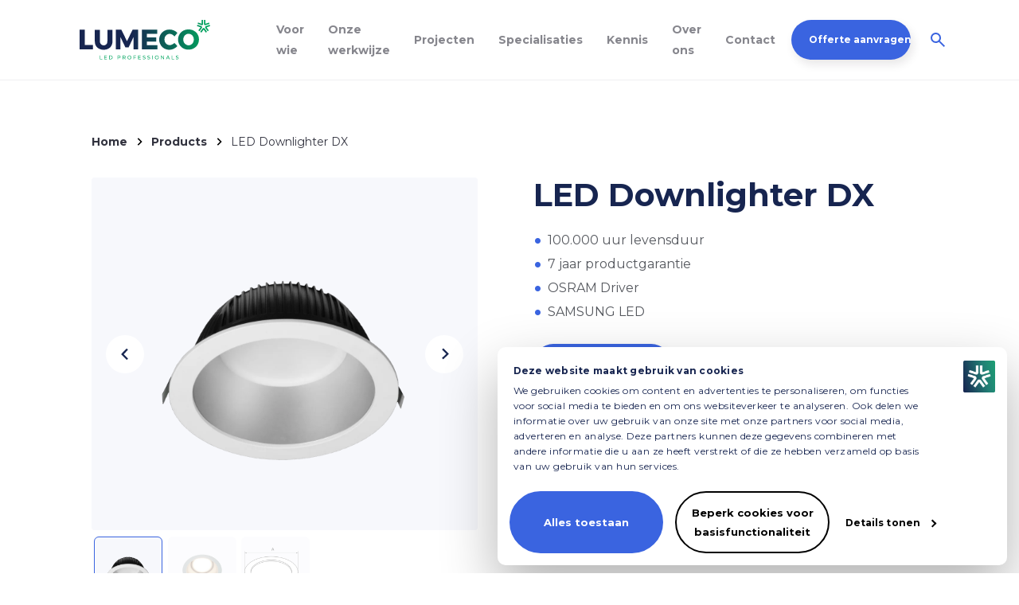

--- FILE ---
content_type: text/html; charset=UTF-8
request_url: https://lumeco.nl/producten/led-downlighter-dx1-3/
body_size: 36989
content:

    <!DOCTYPE HTML>

    <html lang="nl">
    <head>
        <meta charset="utf-8">
<script type="text/javascript">
/* <![CDATA[ */
var gform;gform||(document.addEventListener("gform_main_scripts_loaded",function(){gform.scriptsLoaded=!0}),document.addEventListener("gform/theme/scripts_loaded",function(){gform.themeScriptsLoaded=!0}),window.addEventListener("DOMContentLoaded",function(){gform.domLoaded=!0}),gform={domLoaded:!1,scriptsLoaded:!1,themeScriptsLoaded:!1,isFormEditor:()=>"function"==typeof InitializeEditor,callIfLoaded:function(o){return!(!gform.domLoaded||!gform.scriptsLoaded||!gform.themeScriptsLoaded&&!gform.isFormEditor()||(gform.isFormEditor()&&console.warn("The use of gform.initializeOnLoaded() is deprecated in the form editor context and will be removed in Gravity Forms 3.1."),o(),0))},initializeOnLoaded:function(o){gform.callIfLoaded(o)||(document.addEventListener("gform_main_scripts_loaded",()=>{gform.scriptsLoaded=!0,gform.callIfLoaded(o)}),document.addEventListener("gform/theme/scripts_loaded",()=>{gform.themeScriptsLoaded=!0,gform.callIfLoaded(o)}),window.addEventListener("DOMContentLoaded",()=>{gform.domLoaded=!0,gform.callIfLoaded(o)}))},hooks:{action:{},filter:{}},addAction:function(o,r,e,t){gform.addHook("action",o,r,e,t)},addFilter:function(o,r,e,t){gform.addHook("filter",o,r,e,t)},doAction:function(o){gform.doHook("action",o,arguments)},applyFilters:function(o){return gform.doHook("filter",o,arguments)},removeAction:function(o,r){gform.removeHook("action",o,r)},removeFilter:function(o,r,e){gform.removeHook("filter",o,r,e)},addHook:function(o,r,e,t,n){null==gform.hooks[o][r]&&(gform.hooks[o][r]=[]);var d=gform.hooks[o][r];null==n&&(n=r+"_"+d.length),gform.hooks[o][r].push({tag:n,callable:e,priority:t=null==t?10:t})},doHook:function(r,o,e){var t;if(e=Array.prototype.slice.call(e,1),null!=gform.hooks[r][o]&&((o=gform.hooks[r][o]).sort(function(o,r){return o.priority-r.priority}),o.forEach(function(o){"function"!=typeof(t=o.callable)&&(t=window[t]),"action"==r?t.apply(null,e):e[0]=t.apply(null,e)})),"filter"==r)return e[0]},removeHook:function(o,r,t,n){var e;null!=gform.hooks[o][r]&&(e=(e=gform.hooks[o][r]).filter(function(o,r,e){return!!(null!=n&&n!=o.tag||null!=t&&t!=o.priority)}),gform.hooks[o][r]=e)}});
/* ]]> */
</script>

        <meta http-equiv="x-ua-compatible" content="ie=edge">
        <link rel="profile" href="http://gmpg.org/xfn/11"/>
        <link rel="pingback" href="https://lumeco.nl/xmlrpc.php"/>
        <meta name="viewport" content="width=device-width, initial-scale=1">
        <meta name="Content-Language" content="nl"/>
        <meta name="apple-mobile-web-app-capable" content="yes">

                    <!-- Cookiebot -->
            <script id="Cookiebot" src="https://consent.cookiebot.com/uc.js"
                    data-cbid="0ed43e7d-91c0-4da9-abf4-c0328dd266b5"
                    type="text/javascript">
            </script>
            <!-- End Cookiebot -->


            <!-- Google Tag Manager -->
            <script defer type="module" data-cookieconsent="ignore" src="https://lumeco.nl/wp-content/themes/ai-base/assets/js/google-tag.js"></script>
            <!-- End Google Tag Manager -->

            <!-- Hotjar Tracking Code for Lumeco -->
            <script data-cookieconsent="statistics" type="text/plain">
                (function(h,o,t,j,a,r){
                    h.hj=h.hj||function(){(h.hj.q=h.hj.q||[]).push(arguments)};
                    h._hjSettings={hjid:5208841,hjsv:6};
                    a=o.getElementsByTagName('head')[0];
                    r=o.createElement('script');r.async=1;
                    r.src=t+h._hjSettings.hjid+j+h._hjSettings.hjsv;
                    a.appendChild(r);
                })(window,document,'https://static.hotjar.com/c/hotjar-','.js?sv=');
            </script>
            <!-- End HotJar -->
        
        <script id="instant-page" data-cookieconsent="ignore" src="//instant.page/5.1.0" type="module" integrity="sha384-by67kQnR+pyfy8yWP4kPO12fHKRLHZPfEsiSXR8u2IKcTdxD805MGUXBzVPnkLHw"></script>

        <!-- Google fonts -->
        <link rel="preconnect" href="https://fonts.googleapis.com">
        <link rel="preconnect" href="https://fonts.gstatic.com" crossorigin>
        <link rel="stylesheet" media="print" onload="this.onload=null;this.removeAttribute('media');" href="https://fonts.googleapis.com/css2?family=Montserrat:wght@400;500;700&display=swap">
        <!-- no-JS fallback -->
        <noscript>
            <link rel="stylesheet" href="https://fonts.googleapis.com/css2?family=Montserrat:wght@400;500;700&display=swap">
        </noscript>

		<meta name='robots' content='index, follow, max-image-preview:large, max-snippet:-1, max-video-preview:-1' />

	<!-- This site is optimized with the Yoast SEO Premium plugin v26.7 (Yoast SEO v26.7) - https://yoast.com/wordpress/plugins/seo/ -->
	<title>LED Downlighter DX | Een ander licht op de zaak | Lumeco</title>
	<meta name="description" content="Bekijk de LED Downlighter DX1-3 en andere verlichtingsproducten. Kies voor nieuw of renovatie. Tot 10 jaar garantie en 100.000 uur levensduur." />
	<link rel="canonical" href="https://lumeco.nl/producten/led-downlighter-dx1-3/" />
	<meta property="og:locale" content="nl_NL" />
	<meta property="og:type" content="article" />
	<meta property="og:title" content="LED Downlighter DX | Een ander licht op de zaak | Lumeco" />
	<meta property="og:description" content="Bekijk de LED Downlighter DX1-3 en andere verlichtingsproducten. Kies voor nieuw of renovatie. Tot 10 jaar garantie en 100.000 uur levensduur." />
	<meta property="og:url" content="https://lumeco.nl/producten/led-downlighter-dx1-3/" />
	<meta property="og:site_name" content="Lumeco" />
	<meta property="article:publisher" content="https://www.facebook.com/Lumeco" />
	<meta property="article:modified_time" content="2024-11-21T10:33:07+00:00" />
	<meta property="og:image" content="https://lumeco.nl/wp-content/uploads/2023/04/LED-Downlighter-DX-geheel.png" />
	<meta property="og:image:width" content="1200" />
	<meta property="og:image:height" content="1200" />
	<meta property="og:image:type" content="image/png" />
	<meta name="twitter:card" content="summary_large_image" />
	<meta name="twitter:site" content="@LumecoBV" />
	<meta name="twitter:label1" content="Geschatte leestijd" />
	<meta name="twitter:data1" content="2 minuten" />
	<script type="application/ld+json" class="yoast-schema-graph">{"@context":"https://schema.org","@graph":[{"@type":"WebPage","@id":"https://lumeco.nl/producten/led-downlighter-dx1-3/","url":"https://lumeco.nl/producten/led-downlighter-dx1-3/","name":"LED Downlighter DX | Een ander licht op de zaak | Lumeco","isPartOf":{"@id":"https://lumeco.nl/#website"},"primaryImageOfPage":{"@id":"https://lumeco.nl/producten/led-downlighter-dx1-3/#primaryimage"},"image":{"@id":"https://lumeco.nl/producten/led-downlighter-dx1-3/#primaryimage"},"thumbnailUrl":"https://lumeco.nl/wp-content/uploads/2023/04/LED-Downlighter-DX-geheel.png","datePublished":"2023-01-02T09:49:28+00:00","dateModified":"2024-11-21T10:33:07+00:00","description":"Bekijk de LED Downlighter DX1-3 en andere verlichtingsproducten. Kies voor nieuw of renovatie. Tot 10 jaar garantie en 100.000 uur levensduur.","inLanguage":"nl-NL","potentialAction":[{"@type":"ReadAction","target":["https://lumeco.nl/producten/led-downlighter-dx1-3/"]}]},{"@type":"ImageObject","inLanguage":"nl-NL","@id":"https://lumeco.nl/producten/led-downlighter-dx1-3/#primaryimage","url":"https://lumeco.nl/wp-content/uploads/2023/04/LED-Downlighter-DX-geheel.png","contentUrl":"https://lumeco.nl/wp-content/uploads/2023/04/LED-Downlighter-DX-geheel.png","width":1200,"height":1200,"caption":"LED Downlighter DX"},{"@type":"WebSite","@id":"https://lumeco.nl/#website","url":"https://lumeco.nl/","name":"Lumeco","description":"led professionals","publisher":{"@id":"https://lumeco.nl/#organization"},"potentialAction":[{"@type":"SearchAction","target":{"@type":"EntryPoint","urlTemplate":"https://lumeco.nl/?s={search_term_string}"},"query-input":{"@type":"PropertyValueSpecification","valueRequired":true,"valueName":"search_term_string"}}],"inLanguage":"nl-NL"},{"@type":"Organization","@id":"https://lumeco.nl/#organization","name":"Lumeco","url":"https://lumeco.nl/","logo":{"@type":"ImageObject","inLanguage":"nl-NL","@id":"https://lumeco.nl/#/schema/logo/image/","url":"https://lumeco.nl/wp-content/uploads/2023/04/PWC-en-Lumeco-600x200-1.png","contentUrl":"https://lumeco.nl/wp-content/uploads/2023/04/PWC-en-Lumeco-600x200-1.png","width":600,"height":200,"caption":"Lumeco"},"image":{"@id":"https://lumeco.nl/#/schema/logo/image/"},"sameAs":["https://www.facebook.com/Lumeco","https://x.com/LumecoBV","https://www.linkedin.com/company/lumeco/","https://www.instagram.com/lumeco_/","https://www.youtube.com/@LumecoVerlichting","https://vimeo.com/lumeco"]}]}</script>
	<!-- / Yoast SEO Premium plugin. -->


<link rel="alternate" title="oEmbed (JSON)" type="application/json+oembed" href="https://lumeco.nl/wp-json/oembed/1.0/embed?url=https%3A%2F%2Flumeco.nl%2Fproducten%2Fled-downlighter-dx1-3%2F" />
<link rel="alternate" title="oEmbed (XML)" type="text/xml+oembed" href="https://lumeco.nl/wp-json/oembed/1.0/embed?url=https%3A%2F%2Flumeco.nl%2Fproducten%2Fled-downlighter-dx1-3%2F&#038;format=xml" />
<style id='wp-img-auto-sizes-contain-inline-css' type='text/css'>
img:is([sizes=auto i],[sizes^="auto," i]){contain-intrinsic-size:3000px 1500px}
/*# sourceURL=wp-img-auto-sizes-contain-inline-css */
</style>

<style id='classic-theme-styles-inline-css' type='text/css'>
/*! This file is auto-generated */
.wp-block-button__link{color:#fff;background-color:#32373c;border-radius:9999px;box-shadow:none;text-decoration:none;padding:calc(.667em + 2px) calc(1.333em + 2px);font-size:1.125em}.wp-block-file__button{background:#32373c;color:#fff;text-decoration:none}
/*# sourceURL=/wp-includes/css/classic-themes.min.css */
</style>
<link rel='stylesheet' id='style-css' href='https://lumeco.nl/wp-content/themes/ai-base/style.css?ver=75fce37a6aeef3a3ac6f075f1a5a3c1b' type='text/css' media='all' />
<link rel='stylesheet' id='video-header-background-css' href='https://lumeco.nl/wp-content/themes/ai-base/assets/css/video-header-background.css?ver=75fce37a6aeef3a3ac6f075f1a5a3c1b' type='text/css' media='all' />
<link rel='stylesheet' id='usp-font-size-style-css' href='https://lumeco.nl/wp-content/themes/ai-base/assets/css/usp-font-size.css?ver=75fce37a6aeef3a3ac6f075f1a5a3c1b' type='text/css' media='all' />
<script type="text/javascript" src="https://lumeco.nl/wp-includes/js/jquery/jquery.min.js?ver=3.7.1" id="jquery-core-js" data-cookieconsent="ignore"></script>
<link rel="https://api.w.org/" href="https://lumeco.nl/wp-json/" /><link rel="icon" href="https://lumeco.nl/wp-content/uploads/2022/11/cropped-Favicon-32x32.png" sizes="32x32" />
<link rel="icon" href="https://lumeco.nl/wp-content/uploads/2022/11/cropped-Favicon-192x192.png" sizes="192x192" />
<link rel="apple-touch-icon" href="https://lumeco.nl/wp-content/uploads/2022/11/cropped-Favicon-180x180.png" />
<meta name="msapplication-TileImage" content="https://lumeco.nl/wp-content/uploads/2022/11/cropped-Favicon-270x270.png" />
		<style type="text/css" id="wp-custom-css">
			html body.page-id-3942 header {
	margin-bottom: 0;
}

html body.page-id-3942 .quoteBlock .container {
	max-width: 780px;
	padding-left: 16px;
	padding-right: 16px;
}

html body.page-id-3942 .quoteBlock .container .CookieDeclarationTable {
	font-size: 14px!important;
	margin-top: 20px;
}

html body.page-id-3942 .quoteBlock .container .CookieDeclarationTable a {
	font-size: 14px!important;
}

.product-single .single-attribute-span ul li.fold_out svg {
	pointer-events: all;
}

.single-products .product-categories-select-wrap {
	display: none;
}

.products-template-default .overflow-scroll-box.auto table tr td {
	padding-right: 8px;
}

.products-loop:not(.list) .row .product-card .content + .overlay-btn {
	width: 100%;
	height: 100%;
	position: absolute;
	top: 0;
	left: 0;
}

.page-id-3210 header,
.page-id-4375 header {
	margin-bottom: 0;
}

.products-template-default .single-attribute-span:nth-of-type(4) {
	display: none;
}

.page-id-3004 section.quoteBlock .container,
.page-id-4375 section.quoteBlock .container {
	padding: 0;
	max-width: 780px;
	padding-left: 16px;
	padding-right: 16px;
}

.page-id-3004 section.quoteBlock .quoteBlockInner .contentBlock,
.page-id-4375 section.quoteBlock .quoteBlockInner .contentBlock {
	word-break: break-word;
}

.page-id-4375 section.quoteBlock .quoteBlockInner .contentBlock p {
	font-size: 16px;
}

section .content img.aligncenter {
	max-width: 100%;
	height: auto;
}

#CybotCookiebotDialogHeaderLogosWrapper:before {
	background-image: url(https://lumeco.nl/wp-content/uploads/2022/11/cropped-Favicon.png.webp);
}

footer .gform_confirmation_wrapper {
	color: #172550;
	padding: 20px;
	font-size: 14px;
	font-weight: 500;
}

section.one-column .row .row {
	width: 100%
}

.filter-product-attribute label[for="transparant"] {
	display: none;
}

.contentBlock .cookieconsent-optout-marketing{
	text-align: center;
}

body.archive:has( .primaryDownload ) .breadcrumbs {
	margin-bottom: 60px;
}

@media screen and (max-width: 1430px ) {
	body.archive:has( .primaryDownload ) .breadcrumbs {
		margin-bottom: 20px;
	}
}

.product-summary .product-sheet-downloader {
	font-size: 0;
}

.product-summary .product-sheet-downloader::after {
	content: 'Download productblad (.pdf)';
	font-size: 14px;
}


/** Update for ticket 23790 **/
@media screen and (max-width: 991px) {
	.products-template-default .product-single-attributes > .container {
		padding-left: 0;
		padding-right: 0;
	}

	.products-template-default .product-single-attributes > .container .single-attribute-span {
		padding-left: 15px;
		padding-right: 15px;
	}

	.products-template-default .product-single-attributes > .container .single-attribute-span ul li {
		margin-bottom: 1rem;
	}

	.products-template-default .product-single-attributes > .container .single-attribute-span ul li span {
		text-wrap: pretty;
		word-break: revert;
		font-size: 12px;
	}
}
/** End update for ticket 23790 **/

/** Update for ticket 24041 **/
html body footer .row .col-3>div:not(.footer_menu)>div.menu-snel-navigeren-container,
html body footer .row .col-3>div:not(.footer_menu)>div.menu-lumeco-footer-toepassingen-container,
html body footer .row .col-3>div:not(.footer_menu)>div.menu-lumeco-footer-service-container{
	pointer-events: all;
}
/** End update for ticket 24041 **/


html body #CybotCookiebotDialog .CybotCookiebotDialogContentWrapper #CybotCookiebotDialogTabContent #CybotCookiebotDialogBody {
  max-width: 100%;
}

/** ticket 25965 **/
.gfield.gfield--type-honeypot,
.gfield_visibility_hidden{
	display:none!important;
}
/** end ticket 25965 **/		</style>
		<script>
             document.addEventListener('DOMContentLoaded', function() {
                 var forms = document.querySelectorAll('[id^=gform_wrapper_]');
                 for (var i = 0; i < forms.length; i++) {
                     forms[i].setAttribute('data-cookieconsent', 'ignore');
                 }
             });
         </script>
    </head>
<body class="wp-singular products-template-default single single-products postid-2860 wp-theme-ai-base default-page">

<!-- Google Tag Manager (noscript) -->
<noscript><iframe src=https://www.googletagmanager.com/ns.html?id=GTM-PP9Q78D height="0" width="0" style="display:none;visibility:hidden"></iframe></noscript>
<!-- End Google Tag Manager (noscript) -->


    <header class="">
		
    <div id="desktop_menu">
        <div class="container">
            <div class="row">

                <!-- Logo -->
                <div class="col-md-2">
                    <a href="/" aria-label="Homepagina">
                        <img src="https://lumeco.nl/wp-content/themes/ai-base/assets/images/logo.svg" alt="Lumeco-logo">
                        <img class="overlay_img" src="https://lumeco.nl/wp-content/themes/ai-base/assets/images/logo.svg" alt="Lumeco-logo">
                    </a>
                </div>

                <!-- Menu-->
                <div class="col-md-8">
                    <nav>
                        <button name="Menu sluiten" class="mobile-close hide-on-desktop"><i
                                    class="fal fa-times"></i></button>
                        <div class="menu-main-container"><ul id="menu-main" class="menu"><li id="menu-item-9061" class="menu-item menu-item-type-post_type menu-item-object-page menu-item-9061"><a href="https://lumeco.nl/voor-wie/">Voor wie</a></li>
<li id="menu-item-9062" class="menu-item menu-item-type-post_type menu-item-object-page menu-item-9062"><a href="https://lumeco.nl/onze-werkwijze/">Onze werkwijze</a></li>
<li id="menu-item-246" class="menu-item menu-item-type-custom menu-item-object-custom menu-item-246"><a href="/projecten/">Projecten</a></li>
<li id="menu-item-6559" class="menu-item menu-item-type-post_type menu-item-object-page menu-item-has-children menu-item-6559"><a href="https://lumeco.nl/specialisaties/">Specialisaties</a>
<ul class="sub-menu">
	<li id="menu-item-6560" class="menu-item menu-item-type-custom menu-item-object-custom menu-item-6560"><a href="https://lumeco.nl/biodynamisch/">Biodynamisch</a></li>
	<li id="menu-item-6561" class="menu-item menu-item-type-custom menu-item-object-custom menu-item-6561"><a href="https://lumeco.nl/circulaire-led/">Circulair</a></li>
	<li id="menu-item-7985" class="menu-item menu-item-type-post_type menu-item-object-page menu-item-7985"><a href="https://lumeco.nl/lichtmanagement/">Lichtmanagement</a></li>
	<li id="menu-item-6566" class="menu-item menu-item-type-custom menu-item-object-custom menu-item-6566"><a href="https://lumeco.nl/light-as-a-service/">Light as a Service</a></li>
	<li id="menu-item-6564" class="menu-item menu-item-type-custom menu-item-object-custom menu-item-6564"><a href="https://lumeco.nl/maatwerk/">Maatwerk</a></li>
	<li id="menu-item-6568" class="menu-item menu-item-type-custom menu-item-object-custom menu-item-6568"><a href="https://lumeco.nl/social-return/">Social Return</a></li>
</ul>
</li>
<li id="menu-item-245" class="menu-item menu-item-type-custom menu-item-object-custom menu-item-has-children menu-item-245"><a href="/faq/">Kennis</a>
<ul class="sub-menu">
	<li id="menu-item-1738" class="menu-item menu-item-type-custom menu-item-object-custom menu-item-1738"><a href="https://lumeco.nl/faq/?cat_faq=proces">Proces</a></li>
	<li id="menu-item-1739" class="menu-item menu-item-type-custom menu-item-object-custom menu-item-1739"><a href="https://lumeco.nl/faq/?cat_faq=producten">Producten</a></li>
	<li id="menu-item-1741" class="menu-item menu-item-type-custom menu-item-object-custom menu-item-1741"><a href="https://lumeco.nl/faq/?cat_faq=techniek">Techniek</a></li>
</ul>
</li>
<li id="menu-item-99" class="menu-item menu-item-type-post_type menu-item-object-page menu-item-has-children menu-item-99"><a href="https://lumeco.nl/over-ons/">Over ons</a>
<ul class="sub-menu">
	<li id="menu-item-3068" class="menu-item menu-item-type-post_type menu-item-object-page menu-item-3068"><a href="https://lumeco.nl/over-ons/">Over Lumeco</a></li>
	<li id="menu-item-5407" class="menu-item menu-item-type-post_type menu-item-object-page menu-item-5407"><a href="https://lumeco.nl/partners/">Partners</a></li>
	<li id="menu-item-247" class="menu-item menu-item-type-custom menu-item-object-custom menu-item-247"><a href="/team/">Team</a></li>
	<li id="menu-item-270" class="menu-item menu-item-type-custom menu-item-object-custom menu-item-270"><a href="/vacatures/">Vacatures</a></li>
</ul>
</li>
<li id="menu-item-98" class="menu-item menu-item-type-post_type menu-item-object-page menu-item-98"><a href="https://lumeco.nl/contact/">Contact</a></li>
</ul></div>                        <div class="hide-on-desktop mobile-menu-footer">
                        </div>
                    </nav>
                </div>

                <!-- search -->
                <div class="col-md-2">
                    <a href="/offerte-aanvragen" class="btn primary round small shadow magnetic open-sidebar-button">
                        <div class="inner_btn magneticInner">
                            Offerte aanvragen
                        </div>
                    </a>

                    <div class="search-box">
                        <svg xmlns="http://www.w3.org/2000/svg" width="18" height="18" viewBox="0 0 18 18">
                            <path id="search" d="M16.608,18.672l-6.3-6.3a5.96,5.96,0,0,1-1.725.95,6.1,6.1,0,0,1-2.075.35A6.274,6.274,0,0,1,1.9,11.785,6.275,6.275,0,0,1,.008,7.172,6.275,6.275,0,0,1,1.9,2.559,6.274,6.274,0,0,1,6.508.672a6.277,6.277,0,0,1,4.613,1.887,6.277,6.277,0,0,1,1.887,4.613,6.1,6.1,0,0,1-.35,2.075,5.958,5.958,0,0,1-.95,1.725l6.3,6.3Zm-10.1-7A4.342,4.342,0,0,0,9.7,10.36a4.342,4.342,0,0,0,1.312-3.188A4.342,4.342,0,0,0,9.7,3.984,4.342,4.342,0,0,0,6.508,2.672,4.342,4.342,0,0,0,3.32,3.984,4.342,4.342,0,0,0,2.008,7.172,4.342,4.342,0,0,0,3.32,10.36,4.342,4.342,0,0,0,6.508,11.672Z" transform="translate(-0.008 -0.672)" fill="#3b64e0"/>
                        </svg>
                    </div>

                    <div class="searchbar">
                        <form action="/" role="search" method="get" action="https://lumeco.nl/" id="form-id-nav" class="search-form">
                            <svg id="search-click" xmlns="http://www.w3.org/2000/svg" width="18" height="18" viewBox="0 0 18 18">
                                <path id="search" d="M16.608,18.672l-6.3-6.3a5.96,5.96,0,0,1-1.725.95,6.1,6.1,0,0,1-2.075.35A6.274,6.274,0,0,1,1.9,11.785,6.275,6.275,0,0,1,.008,7.172,6.275,6.275,0,0,1,1.9,2.559,6.274,6.274,0,0,1,6.508.672a6.277,6.277,0,0,1,4.613,1.887,6.277,6.277,0,0,1,1.887,4.613,6.1,6.1,0,0,1-.35,2.075,5.958,5.958,0,0,1-.95,1.725l6.3,6.3Zm-10.1-7A4.342,4.342,0,0,0,9.7,10.36a4.342,4.342,0,0,0,1.312-3.188A4.342,4.342,0,0,0,9.7,3.984,4.342,4.342,0,0,0,6.508,2.672,4.342,4.342,0,0,0,3.32,3.984,4.342,4.342,0,0,0,2.008,7.172,4.342,4.342,0,0,0,3.32,10.36,4.342,4.342,0,0,0,6.508,11.672Z" transform="translate(-0.008 -0.672)" fill="#3b64e0"/>
                            </svg>
                            <input type="search" class="search-autocomplete search-field empty"
                                   placeholder="Zoeken"
                                   value="" name="s"
                                   title="Zoeken"
                                   data-swplive="true"
                                   autocomplete="off"
                                   id="autoComp"
                            />
                            <span class="loader" style="display: none"></span>
                            <div class="ai-ajax-search-box"></div>
                        </form>
                    </div>
                </div>

            </div>
        </div>
    </div>

    <div id="mobile_menu">
        <div class="container">
            <div class="row">

                <div class="header-cta">
                    <div>
                        <svg xmlns="http://www.w3.org/2000/svg" viewBox="0 0 512 512">
                            <!--! Font Awesome Pro 6.2.0 by @fontawesome - https://fontawesome.com License - https://fontawesome.com/license (Commercial License) Copyright 2022 Fonticons, Inc. -->
                            <path d="M480.3 320.3L382.1 278.2c-21.41-9.281-46.64-3.109-61.2 14.95l-27.44 33.5c-44.78-25.75-82.29-63.25-108-107.1l33.55-27.48c17.91-14.62 24.09-39.7 15.02-61.05L191.7 31.53c-10.16-23.2-35.34-35.86-59.87-30.19l-91.25 21.06C16.7 27.86 0 48.83 0 73.39c0 241.9 196.7 438.6 438.6 438.6c24.56 0 45.53-16.69 50.1-40.53l21.06-91.34C516.4 355.5 503.6 330.3 480.3 320.3zM463.9 369.3l-21.09 91.41c-.4687 1.1-2.109 3.281-4.219 3.281c-215.4 0-390.6-175.2-390.6-390.6c0-2.094 1.297-3.734 3.344-4.203l91.34-21.08c.3125-.0781 .6406-.1094 .9531-.1094c1.734 0 3.359 1.047 4.047 2.609l42.14 98.33c.75 1.766 .25 3.828-1.25 5.062L139.8 193.1c-8.625 7.062-11.25 19.14-6.344 29.14c33.01 67.23 88.26 122.5 155.5 155.5c9.1 4.906 22.09 2.281 29.16-6.344l40.01-48.87c1.109-1.406 3.187-1.938 4.922-1.125l98.26 42.09C463.2 365.2 464.3 367.3 463.9 369.3z"/>
                        </svg>
                    </div>

                    <a href="tel:+31 78-68 18 444" class="fillable-href" aria-label="Bel ons"></a>
                </div>

                <div class="header-logo">
                    <a href="/" aria-label="Homepagina">
                        <img width="150" height="46.55" src="https://lumeco.nl/wp-content/themes/ai-base/assets/images/logo.svg" alt="Lumeco-logo">
                        <img width="150" height="46.55" class="overlay_img" src="https://lumeco.nl/wp-content/themes/ai-base/assets/images/logo.svg" alt="Lumeco-logo" loading="lazy">
                    </a>
                </div>

                <div class="header-menu-trigger">
                    <div>
                        <svg class="" width="20" height="20" viewBox="0 0 20 20" fill="none" xmlns="http://www.w3.org/2000/svg">
                            <path d="M2.5013 6.66667H17.5013C17.7223 6.66667 17.9343 6.57887 18.0906 6.42259C18.2468 6.26631 18.3346 6.05435 18.3346 5.83333C18.3346 5.61232 18.2468 5.40036 18.0906 5.24408C17.9343 5.0878 17.7223 5 17.5013 5H2.5013C2.28029 5 2.06833 5.0878 1.91205 5.24408C1.75577 5.40036 1.66797 5.61232 1.66797 5.83333C1.66797 6.05435 1.75577 6.26631 1.91205 6.42259C2.06833 6.57887 2.28029 6.66667 2.5013 6.66667ZM17.5013 13.3333H2.5013C2.28029 13.3333 2.06833 13.4211 1.91205 13.5774C1.75577 13.7337 1.66797 13.9457 1.66797 14.1667C1.66797 14.3877 1.75577 14.5996 1.91205 14.7559C2.06833 14.9122 2.28029 15 2.5013 15H17.5013C17.7223 15 17.9343 14.9122 18.0906 14.7559C18.2468 14.5996 18.3346 14.3877 18.3346 14.1667C18.3346 13.9457 18.2468 13.7337 18.0906 13.5774C17.9343 13.4211 17.7223 13.3333 17.5013 13.3333ZM17.5013 9.16667H2.5013C2.28029 9.16667 2.06833 9.25446 1.91205 9.41074C1.75577 9.56702 1.66797 9.77899 1.66797 10C1.66797 10.221 1.75577 10.433 1.91205 10.5893C2.06833 10.7455 2.28029 10.8333 2.5013 10.8333H17.5013C17.7223 10.8333 17.9343 10.7455 18.0906 10.5893C18.2468 10.433 18.3346 10.221 18.3346 10C18.3346 9.77899 18.2468 9.56702 18.0906 9.41074C17.9343 9.25446 17.7223 9.16667 17.5013 9.16667Z" fill="#172550"/>
                        </svg>
                    </div>
                </div>

	            <span class="amountInShoppingCart"></span>

                <nav>
                    <div class="mobile_menu_wrapper">

                        <div class="mobile_menu_header">
                            <button aria-label="Menu sluiten" name="Menu sluiten" class="mobile-close hide-on-desktop">
                                <svg width="20" height="20" viewBox="0 0 20 20" fill="none" xmlns="http://www.w3.org/2000/svg">
                                    <path d="M11.1759 9.9995L14.7593 6.4245C14.9162 6.26758 15.0043 6.05475 15.0043 5.83284C15.0043 5.61092 14.9162 5.39809 14.7593 5.24117C14.6023 5.08425 14.3895 4.99609 14.1676 4.99609C13.9457 4.99609 13.7328 5.08425 13.5759 5.24117L10.0009 8.8245L6.42593 5.24117C6.26901 5.08425 6.05618 4.99609 5.83426 4.99609C5.61234 4.99609 5.39951 5.08425 5.24259 5.24117C5.08567 5.39809 4.99752 5.61092 4.99752 5.83284C4.99752 6.05475 5.08567 6.26758 5.24259 6.4245L8.82593 9.9995L5.24259 13.5745C5.16449 13.652 5.10249 13.7441 5.06018 13.8457C5.01788 13.9472 4.99609 14.0562 4.99609 14.1662C4.99609 14.2762 5.01788 14.3851 5.06018 14.4867C5.10249 14.5882 5.16449 14.6804 5.24259 14.7578C5.32006 14.8359 5.41223 14.8979 5.51378 14.9402C5.61533 14.9826 5.72425 15.0043 5.83426 15.0043C5.94427 15.0043 6.05319 14.9826 6.15474 14.9402C6.25629 14.8979 6.34846 14.8359 6.42593 14.7578L10.0009 11.1745L13.5759 14.7578C13.6534 14.8359 13.7456 14.8979 13.8471 14.9402C13.9487 14.9826 14.0576 15.0043 14.1676 15.0043C14.2776 15.0043 14.3865 14.9826 14.4881 14.9402C14.5896 14.8979 14.6818 14.8359 14.7593 14.7578C14.8374 14.6804 14.8994 14.5882 14.9417 14.4867C14.984 14.3851 15.0058 14.2762 15.0058 14.1662C15.0058 14.0562 14.984 13.9472 14.9417 13.8457C14.8994 13.7441 14.8374 13.652 14.7593 13.5745L11.1759 9.9995Z" fill="#172550"/>
                                </svg>
                            </button>
                        </div>

						<div class="menu-main-container"><ul id="menu-main-1" class="menu"><li class="menu-item menu-item-type-post_type menu-item-object-page menu-item-9061"><a href="https://lumeco.nl/voor-wie/">Voor wie</a></li>
<li class="menu-item menu-item-type-post_type menu-item-object-page menu-item-9062"><a href="https://lumeco.nl/onze-werkwijze/">Onze werkwijze</a></li>
<li class="menu-item menu-item-type-custom menu-item-object-custom menu-item-246"><a href="/projecten/">Projecten</a></li>
<li class="menu-item menu-item-type-post_type menu-item-object-page menu-item-has-children menu-item-6559"><a href="https://lumeco.nl/specialisaties/">Specialisaties</a>

	                        <div class='mobile_sub-menu_fold'><svg xmlns="http://www.w3.org/2000/svg" viewBox="0 0 448 512"><!--! Font Awesome Pro 6.2.0 by @fontawesome - https://fontawesome.com License - https://fontawesome.com/license (Commercial License) Copyright 2022 Fonticons, Inc. --><path d="M438.6 278.6c12.5-12.5 12.5-32.8 0-45.3l-160-160c-12.5-12.5-32.8-12.5-45.3 0s-12.5 32.8 0 45.3L338.8 224 32 224c-17.7 0-32 14.3-32 32s14.3 32 32 32l306.7 0L233.4 393.4c-12.5 12.5-12.5 32.8 0 45.3s32.8 12.5 45.3 0l160-160z"/></svg></div>
		                    <ul class='sub-menu'><div class='sub-menu-toggle'><svg xmlns="http://www.w3.org/2000/svg" viewBox="0 0 448 512"><!--! Font Awesome Pro 6.2.0 by @fontawesome - https://fontawesome.com License - https://fontawesome.com/license (Commercial License) Copyright 2022 Fonticons, Inc. --><path d="M9.4 233.4c-12.5 12.5-12.5 32.8 0 45.3l160 160c12.5 12.5 32.8 12.5 45.3 0s12.5-32.8 0-45.3L109.2 288 416 288c17.7 0 32-14.3 32-32s-14.3-32-32-32l-306.7 0L214.6 118.6c12.5-12.5 12.5-32.8 0-45.3s-32.8-12.5-45.3 0l-160 160z"/></svg></div><span class='mobile_parent_title'>Specialisaties</span><div class='overflow-box'>
	<li class="menu-item menu-item-type-custom menu-item-object-custom menu-item-6560"><a href="https://lumeco.nl/biodynamisch/">Biodynamisch</a></li>
	<li class="menu-item menu-item-type-custom menu-item-object-custom menu-item-6561"><a href="https://lumeco.nl/circulaire-led/">Circulair</a></li>
	<li class="menu-item menu-item-type-post_type menu-item-object-page menu-item-7985"><a href="https://lumeco.nl/lichtmanagement/">Lichtmanagement</a></li>
	<li class="menu-item menu-item-type-custom menu-item-object-custom menu-item-6566"><a href="https://lumeco.nl/light-as-a-service/">Light as a Service</a></li>
	<li class="menu-item menu-item-type-custom menu-item-object-custom menu-item-6564"><a href="https://lumeco.nl/maatwerk/">Maatwerk</a></li>
	<li class="menu-item menu-item-type-custom menu-item-object-custom menu-item-6568"><a href="https://lumeco.nl/social-return/">Social Return</a></li>
</div></ul>
</li>
<li class="menu-item menu-item-type-custom menu-item-object-custom menu-item-has-children menu-item-245"><a href="/faq/">Kennis</a>

	                        <div class='mobile_sub-menu_fold'><svg xmlns="http://www.w3.org/2000/svg" viewBox="0 0 448 512"><!--! Font Awesome Pro 6.2.0 by @fontawesome - https://fontawesome.com License - https://fontawesome.com/license (Commercial License) Copyright 2022 Fonticons, Inc. --><path d="M438.6 278.6c12.5-12.5 12.5-32.8 0-45.3l-160-160c-12.5-12.5-32.8-12.5-45.3 0s-12.5 32.8 0 45.3L338.8 224 32 224c-17.7 0-32 14.3-32 32s14.3 32 32 32l306.7 0L233.4 393.4c-12.5 12.5-12.5 32.8 0 45.3s32.8 12.5 45.3 0l160-160z"/></svg></div>
		                    <ul class='sub-menu'><div class='sub-menu-toggle'><svg xmlns="http://www.w3.org/2000/svg" viewBox="0 0 448 512"><!--! Font Awesome Pro 6.2.0 by @fontawesome - https://fontawesome.com License - https://fontawesome.com/license (Commercial License) Copyright 2022 Fonticons, Inc. --><path d="M9.4 233.4c-12.5 12.5-12.5 32.8 0 45.3l160 160c12.5 12.5 32.8 12.5 45.3 0s12.5-32.8 0-45.3L109.2 288 416 288c17.7 0 32-14.3 32-32s-14.3-32-32-32l-306.7 0L214.6 118.6c12.5-12.5 12.5-32.8 0-45.3s-32.8-12.5-45.3 0l-160 160z"/></svg></div><span class='mobile_parent_title'>Kennis</span><div class='overflow-box'>
	<li class="menu-item menu-item-type-custom menu-item-object-custom menu-item-1738"><a href="https://lumeco.nl/faq/?cat_faq=proces">Proces</a></li>
	<li class="menu-item menu-item-type-custom menu-item-object-custom menu-item-1739"><a href="https://lumeco.nl/faq/?cat_faq=producten">Producten</a></li>
	<li class="menu-item menu-item-type-custom menu-item-object-custom menu-item-1741"><a href="https://lumeco.nl/faq/?cat_faq=techniek">Techniek</a></li>
</div></ul>
</li>
<li class="menu-item menu-item-type-post_type menu-item-object-page menu-item-has-children menu-item-99"><a href="https://lumeco.nl/over-ons/">Over ons</a>

	                        <div class='mobile_sub-menu_fold'><svg xmlns="http://www.w3.org/2000/svg" viewBox="0 0 448 512"><!--! Font Awesome Pro 6.2.0 by @fontawesome - https://fontawesome.com License - https://fontawesome.com/license (Commercial License) Copyright 2022 Fonticons, Inc. --><path d="M438.6 278.6c12.5-12.5 12.5-32.8 0-45.3l-160-160c-12.5-12.5-32.8-12.5-45.3 0s-12.5 32.8 0 45.3L338.8 224 32 224c-17.7 0-32 14.3-32 32s14.3 32 32 32l306.7 0L233.4 393.4c-12.5 12.5-12.5 32.8 0 45.3s32.8 12.5 45.3 0l160-160z"/></svg></div>
		                    <ul class='sub-menu'><div class='sub-menu-toggle'><svg xmlns="http://www.w3.org/2000/svg" viewBox="0 0 448 512"><!--! Font Awesome Pro 6.2.0 by @fontawesome - https://fontawesome.com License - https://fontawesome.com/license (Commercial License) Copyright 2022 Fonticons, Inc. --><path d="M9.4 233.4c-12.5 12.5-12.5 32.8 0 45.3l160 160c12.5 12.5 32.8 12.5 45.3 0s12.5-32.8 0-45.3L109.2 288 416 288c17.7 0 32-14.3 32-32s-14.3-32-32-32l-306.7 0L214.6 118.6c12.5-12.5 12.5-32.8 0-45.3s-32.8-12.5-45.3 0l-160 160z"/></svg></div><span class='mobile_parent_title'>Over ons</span><div class='overflow-box'>
	<li class="menu-item menu-item-type-post_type menu-item-object-page menu-item-3068"><a href="https://lumeco.nl/over-ons/">Over Lumeco</a></li>
	<li class="menu-item menu-item-type-post_type menu-item-object-page menu-item-5407"><a href="https://lumeco.nl/partners/">Partners</a></li>
	<li class="menu-item menu-item-type-custom menu-item-object-custom menu-item-247"><a href="/team/">Team</a></li>
	<li class="menu-item menu-item-type-custom menu-item-object-custom menu-item-270"><a href="/vacatures/">Vacatures</a></li>
</div></ul>
</li>
<li class="menu-item menu-item-type-post_type menu-item-object-page menu-item-98"><a href="https://lumeco.nl/contact/">Contact</a></li>
</ul></div>                    </div>

                    <div class="mobile_search_wrapper">
                        <div class="searchbar">
                            <form action="URL" role="search" method="get" action="https://lumeco.nl/" class="search-form" id="form-id-nav-mobile">
                                <svg id="search-click-mobile" xmlns="http://www.w3.org/2000/svg" width="18" height="18" viewBox="0 0 18 18">
                                    <path id="search" d="M16.608,18.672l-6.3-6.3a5.96,5.96,0,0,1-1.725.95,6.1,6.1,0,0,1-2.075.35A6.274,6.274,0,0,1,1.9,11.785,6.275,6.275,0,0,1,.008,7.172,6.275,6.275,0,0,1,1.9,2.559,6.274,6.274,0,0,1,6.508.672a6.277,6.277,0,0,1,4.613,1.887,6.277,6.277,0,0,1,1.887,4.613,6.1,6.1,0,0,1-.35,2.075,5.958,5.958,0,0,1-.95,1.725l6.3,6.3Zm-10.1-7A4.342,4.342,0,0,0,9.7,10.36a4.342,4.342,0,0,0,1.312-3.188A4.342,4.342,0,0,0,9.7,3.984,4.342,4.342,0,0,0,6.508,2.672,4.342,4.342,0,0,0,3.32,3.984,4.342,4.342,0,0,0,2.008,7.172,4.342,4.342,0,0,0,3.32,10.36,4.342,4.342,0,0,0,6.508,11.672Z" transform="translate(-0.008 -0.672)" fill="#3b64e0"/>
                                </svg>
                                <input type="search" class="search-field empty"
                                       placeholder="Zoeken"
                                       value="" name="s"
                                       title="Zoeken"
                                       data-swplive="true"
                                       onfocus="this.value=''"
                                       autocomplete="off"
                                />
                                <svg class="close-tag" width="10" height="10" viewBox="0 0 10 10" fill="none" xmlns="http://www.w3.org/2000/svg">
                                    <path d="M1.26927 9.66927L0.335938 8.73594L4.06927 5.0026L0.335938 1.26927L1.26927 0.335938L5.0026 4.06927L8.73594 0.335938L9.66927 1.26927L5.93594 5.0026L9.66927 8.73594L8.73594 9.66927L5.0026 5.93594L1.26927 9.66927Z" fill="#3B64E0"></path>
                                </svg>
                            </form>
                        </div>

                        <a href="/offerte-aanvragen/" class="btn primary round small shadow">Offerte aanvragen</a>
                    </div>
                </nav>

            </div>
        </div>
    </div>

				    </header>


    <main>
        <div class="container">
            <p class="product-breadcrumbs" id="breadcrumbs"><span><span><a href="https://lumeco.nl/">Home</a></span> <svg xmlns="http://www.w3.org/2000/svg" viewBox="0 0 40 40" width="10" height="10" focusable="false"><path d="m15.5 0.932-4.3 4.38 14.5 14.6-14.5 14.5 4.3 4.4 14.6-14.6 4.4-4.3-4.4-4.4-14.6-14.6z"></path></svg> <span><a href="https://lumeco.nl/producten/">Products</a></span> <svg xmlns="http://www.w3.org/2000/svg" viewBox="0 0 40 40" width="10" height="10" focusable="false"><path d="m15.5 0.932-4.3 4.38 14.5 14.6-14.5 14.5 4.3 4.4 14.6-14.6 4.4-4.3-4.4-4.4-14.6-14.6z"></path></svg> <span class="breadcrumb_last" aria-current="page">LED Downlighter DX</span></span></p>            <div class="row">
                <div class="product-summary">

                    <div class="col-md-6">

						
<!-- Carrousel Main slider -->
<section id="main-carousel" class="splide">
    <div class="splide__track">
        <ul class="splide__list">

            <!-- Thumbnail as first image -->
            <li class="splide__slide" onclick="openModal();currentSlide(1)">
				<img width="1200" height="1200" src="https://lumeco.nl/wp-content/uploads/2023/04/LED-Downlighter-DX-geheel.png.webp" class="attachment-post-thumbnail size-post-thumbnail wp-post-image" alt="LED Downlighter DX" decoding="async" fetchpriority="high" srcset="https://lumeco.nl/wp-content/uploads/2023/04/LED-Downlighter-DX-geheel.png.webp 1200w, https://lumeco.nl/wp-content/uploads/2023/04/LED-Downlighter-DX-geheel-300x300.png.webp 300w, https://lumeco.nl/wp-content/uploads/2023/04/LED-Downlighter-DX-geheel-1024x1024.png.webp 1024w, https://lumeco.nl/wp-content/uploads/2023/04/LED-Downlighter-DX-geheel-150x150.png.webp 150w, https://lumeco.nl/wp-content/uploads/2023/04/LED-Downlighter-DX-geheel-768x768.png.webp 768w" sizes="(max-width: 1200px) 100vw, 1200px" />            </li>

            <!-- Gallery looped images -->
			                    <li class="splide__slide">
                        <img src="https://lumeco.nl/wp-content/uploads/2023/04/LED-Downlighter-DX-aan.png.webp" alt="" loading="lazy"
                             onclick="openModal();currentSlide(2)"
                    </li>
					                    <li class="splide__slide">
                        <img src="https://lumeco.nl/wp-content/uploads/2023/04/LED-Downlighter-DX-maatvoering.png.webp" alt="" loading="lazy"
                             onclick="openModal();currentSlide(3)"
                    </li>
					
        </ul>
    </div>
</section>

<!-- Carrousel thumbnails -->
<ul id="thumbnails" class="thumbnails">

    <!-- Thumbnail as first image -->
    <li class="thumbnail">
		<img width="1200" height="1200" src="https://lumeco.nl/wp-content/uploads/2023/04/LED-Downlighter-DX-geheel.png.webp" class="attachment-post-thumbnail size-post-thumbnail wp-post-image" alt="LED Downlighter DX" decoding="async" fetchpriority="high" srcset="https://lumeco.nl/wp-content/uploads/2023/04/LED-Downlighter-DX-geheel.png.webp 1200w, https://lumeco.nl/wp-content/uploads/2023/04/LED-Downlighter-DX-geheel-300x300.png.webp 300w, https://lumeco.nl/wp-content/uploads/2023/04/LED-Downlighter-DX-geheel-1024x1024.png.webp 1024w, https://lumeco.nl/wp-content/uploads/2023/04/LED-Downlighter-DX-geheel-150x150.png.webp 150w, https://lumeco.nl/wp-content/uploads/2023/04/LED-Downlighter-DX-geheel-768x768.png.webp 768w" sizes="(max-width: 1200px) 100vw, 1200px" />    </li>

    <!-- Gallery looped images -->
	            <li class="thumbnail">
                <img src="https://lumeco.nl/wp-content/uploads/2023/04/LED-Downlighter-DX-aan.png.webp" alt="">
            </li>
		            <li class="thumbnail">
                <img src="https://lumeco.nl/wp-content/uploads/2023/04/LED-Downlighter-DX-maatvoering.png.webp" alt="">
            </li>
		
</ul>

<!-- Carrousel popup modal -->
<div id="myModal__" class="modal image_lightbox">
    <span class="close cursor" onclick="closeModal()">
        <svg width="20" height="20" viewBox="0 0 20 20" fill="none" xmlns="http://www.w3.org/2000/svg">
            <path d="M11.1759 9.9995L14.7593 6.4245C14.9162 6.26758 15.0043 6.05475 15.0043 5.83284C15.0043 5.61092 14.9162 5.39809 14.7593 5.24117C14.6023 5.08425 14.3895 4.99609 14.1676 4.99609C13.9457 4.99609 13.7328 5.08425 13.5759 5.24117L10.0009 8.8245L6.42593 5.24117C6.26901 5.08425 6.05618 4.99609 5.83426 4.99609C5.61234 4.99609 5.39951 5.08425 5.24259 5.24117C5.08567 5.39809 4.99752 5.61092 4.99752 5.83284C4.99752 6.05475 5.08567 6.26758 5.24259 6.4245L8.82593 9.9995L5.24259 13.5745C5.16449 13.652 5.10249 13.7441 5.06018 13.8457C5.01788 13.9472 4.99609 14.0562 4.99609 14.1662C4.99609 14.2762 5.01788 14.3851 5.06018 14.4867C5.10249 14.5882 5.16449 14.6804 5.24259 14.7578C5.32006 14.8359 5.41223 14.8979 5.51378 14.9402C5.61533 14.9826 5.72425 15.0043 5.83426 15.0043C5.94427 15.0043 6.05319 14.9826 6.15474 14.9402C6.25629 14.8979 6.34846 14.8359 6.42593 14.7578L10.0009 11.1745L13.5759 14.7578C13.6534 14.8359 13.7456 14.8979 13.8471 14.9402C13.9487 14.9826 14.0576 15.0043 14.1676 15.0043C14.2776 15.0043 14.3865 14.9826 14.4881 14.9402C14.5896 14.8979 14.6818 14.8359 14.7593 14.7578C14.8374 14.6804 14.8994 14.5882 14.9417 14.4867C14.984 14.3851 15.0058 14.2762 15.0058 14.1662C15.0058 14.0562 14.984 13.9472 14.9417 13.8457C14.8994 13.7441 14.8374 13.652 14.7593 13.5745L11.1759 9.9995Z" fill="#172550"></path>
        </svg>
    </span>
    <div class="modal-content">

        <!-- Thumbnail as first image -->
        <div class="mySlides">
			<img width="1200" height="1200" src="https://lumeco.nl/wp-content/uploads/2023/04/LED-Downlighter-DX-geheel.png.webp" class="attachment-post-thumbnail size-post-thumbnail wp-post-image" alt="LED Downlighter DX" decoding="async" fetchpriority="high" srcset="https://lumeco.nl/wp-content/uploads/2023/04/LED-Downlighter-DX-geheel.png.webp 1200w, https://lumeco.nl/wp-content/uploads/2023/04/LED-Downlighter-DX-geheel-300x300.png.webp 300w, https://lumeco.nl/wp-content/uploads/2023/04/LED-Downlighter-DX-geheel-1024x1024.png.webp 1024w, https://lumeco.nl/wp-content/uploads/2023/04/LED-Downlighter-DX-geheel-150x150.png.webp 150w, https://lumeco.nl/wp-content/uploads/2023/04/LED-Downlighter-DX-geheel-768x768.png.webp 768w" sizes="(max-width: 1200px) 100vw, 1200px" />        </div>

        <!-- Gallery looped images -->
                        <div class="mySlides">
                    <img src="https://lumeco.nl/wp-content/uploads/2023/04/LED-Downlighter-DX-aan.png.webp" alt="" loading="lazy">
                </div>
                            <div class="mySlides">
                    <img src="https://lumeco.nl/wp-content/uploads/2023/04/LED-Downlighter-DX-maatvoering.png.webp" alt="" loading="lazy">
                </div>
            
        <!-- Next/previous controls -->
        <a class="prev" onclick="plusSlides(-1)">
            <svg xmlns="http://www.w3.org/2000/svg" viewBox="0 0 40 40" width="40" height="40" focusable="false">
                <path d="m15.5 0.932-4.3 4.38 14.5 14.6-14.5 14.5 4.3 4.4 14.6-14.6 4.4-4.3-4.4-4.4-14.6-14.6z"></path>
            </svg>
        </a>
        <a class="next" onclick="plusSlides(1)">
            <svg xmlns="http://www.w3.org/2000/svg" viewBox="0 0 40 40" width="40" height="40" focusable="false">
                <path d="m15.5 0.932-4.3 4.38 14.5 14.6-14.5 14.5 4.3 4.4 14.6-14.6 4.4-4.3-4.4-4.4-14.6-14.6z"></path>
            </svg>
        </a>

    </div>
</div>

<script src="https://lumeco.nl/wp-content/themes/ai-base/view/template-parts/product-carrousel/carrousel.js" defer></script>

                    </div>

                    <div class="col-md-6">

						
<h1 class="product-title">LED Downlighter DX</h1>

<ul class="product-usps">
    <ul>
 	<li>100.000 uur levensduur</li>
 	<li>7 jaar productgarantie</li>
 	<li>OSRAM Driver</li>
 	<li>SAMSUNG LED</li>
</ul></ul><form>
    <input type="hidden" id="product" name="product" value="2860" />
    <span class="btn_row">
        <a href="/offerte-aanvragen/"
           id="add_to_cart_and_go_to_shopping_cart"
           class="btn primary small round shadow magnetic">
            <div class="inner_btn magneticInner">
                Offerte aanvragen
            </div>
        </a>

<!--        <a href="#"-->
<!--           id="add_to_cart_and_continue_shopping"-->
<!--           class="btn primary small outline round shadow magnetic">-->
<!--            <div class="inner_btn magneticInner">-->
<!--                <svg width="13" height="12" viewBox="0 0 13 12" fill="none" xmlns="http://www.w3.org/2000/svg">-->
<!--                    <path d="M5.65234 11.9831V6.98307H0.652344V5.31641H5.65234V0.316406H7.31901V5.31641H12.319V6.98307H7.31901V11.9831H5.65234Z" fill="#3459C7"/>-->
<!--                </svg>-->
<!--                <svg xmlns="http://www.w3.org/2000/svg" viewBox="0 0 512 512"><path d="M470.6 105.4c12.5 12.5 12.5 32.8 0 45.3l-256 256c-12.5 12.5-32.8 12.5-45.3 0l-128-128c-12.5-12.5-12.5-32.8 0-45.3s32.8-12.5 45.3 0L192 338.7 425.4 105.4c12.5-12.5 32.8-12.5 45.3 0z" fill="#05a560"/></svg>-->
<!--                Op offertelijst zetten-->
<!--            </div>-->
<!--        </a>-->
    </span>
</form>
<script src="https://lumeco.nl/wp-content/themes/ai-base/view/template-parts/product-form/product-form-add.js" defer></script><a class="product-sheet-downloader" href="https://lumeco.nl/wp-content/uploads/2023/01/LED-Downighter-DX.pdf" download><span><svg width="20" height="20" viewBox="0 0 20 20" fill="none" xmlns="http://www.w3.org/2000/svg"><path d="M6.90833 11.0763C6.83023 11.1538 6.76823 11.2459 6.72592 11.3475C6.68362 11.449 6.66183 11.558 6.66183 11.668C6.66183 11.778 6.68362 11.8869 6.72592 11.9885C6.76823 12.09 6.83023 12.1822 6.90833 12.2596L9.40833 14.7596C9.4858 14.8377 9.57797 14.8997 9.67952 14.942C9.78107 14.9844 9.88999 15.0061 10 15.0061C10.11 15.0061 10.2189 14.9844 10.3205 14.942C10.422 14.8997 10.5142 14.8377 10.5917 14.7596L13.0917 12.2596C13.2486 12.1027 13.3367 11.8899 13.3367 11.668C13.3367 11.4461 13.2486 11.2332 13.0917 11.0763C12.9347 10.9194 12.7219 10.8312 12.5 10.8312C12.2781 10.8312 12.0653 10.9194 11.9083 11.0763L10.8333 12.1596V2.5013C10.8333 2.28029 10.7455 2.06833 10.5893 1.91205C10.433 1.75577 10.221 1.66797 10 1.66797C9.77899 1.66797 9.56702 1.75577 9.41074 1.91205C9.25446 2.06833 9.16667 2.28029 9.16667 2.5013V12.1596L8.09167 11.0763C8.0142 10.9982 7.92203 10.9362 7.82048 10.8939C7.71893 10.8516 7.61001 10.8298 7.5 10.8298C7.38999 10.8298 7.28107 10.8516 7.17952 10.8939C7.07797 10.9362 6.9858 10.9982 6.90833 11.0763ZM15 7.5013H13.3333C13.1123 7.5013 12.9004 7.5891 12.7441 7.74538C12.5878 7.90166 12.5 8.11362 12.5 8.33464C12.5 8.55565 12.5878 8.76761 12.7441 8.92389C12.9004 9.08017 13.1123 9.16797 13.3333 9.16797H15C15.221 9.16797 15.433 9.25577 15.5893 9.41205C15.7455 9.56833 15.8333 9.78029 15.8333 10.0013V15.8346C15.8333 16.0556 15.7455 16.2676 15.5893 16.4239C15.433 16.5802 15.221 16.668 15 16.668H5C4.77899 16.668 4.56702 16.5802 4.41074 16.4239C4.25446 16.2676 4.16667 16.0556 4.16667 15.8346V10.0013C4.16667 9.78029 4.25446 9.56833 4.41074 9.41205C4.56702 9.25577 4.77899 9.16797 5 9.16797H6.66667C6.88768 9.16797 7.09964 9.08017 7.25592 8.92389C7.4122 8.76761 7.5 8.55565 7.5 8.33464C7.5 8.11362 7.4122 7.90166 7.25592 7.74538C7.09964 7.5891 6.88768 7.5013 6.66667 7.5013H5C4.33696 7.5013 3.70107 7.76469 3.23223 8.23354C2.76339 8.70238 2.5 9.33826 2.5 10.0013V15.8346C2.5 16.4977 2.76339 17.1336 3.23223 17.6024C3.70107 18.0712 4.33696 18.3346 5 18.3346H15C15.663 18.3346 16.2989 18.0712 16.7678 17.6024C17.2366 17.1336 17.5 16.4977 17.5 15.8346V10.0013C17.5 9.33826 17.2366 8.70238 16.7678 8.23354C16.2989 7.76469 15.663 7.5013 15 7.5013Z" fill="#3B64E0"/></svg></span>Productblad downloaden</a><div class="product-categories-select-wrap"><small>Geschikt voor:</small><div class="product-categories-select"></div></div>
                    </div>

                </div>
            </div>
        </div>

        <div class="product-single">

			
<section class="product-single-attributes">
	<div class="container">
		<div class="row">

            <div class="single-attribute-span active">
	            
<h2>Productvarianten</h2>

<div class="overflow-scroll-box auto">
	<table border="0"><thead><tr><th>Type</th><th>Watt</th><th>Lumen</th><th>Lm/W</th><th>A</th><th>B</th><th>Zaagmaat
Ø</th><th>kg</th><th>Code</th></tr></thead><tbody><tr><td>LED DX Micro Spot</td><td>4-5</td><td>583-729</td><td>146</td><td>88</td><td>46</td><td>75</td><td>0.4</td><td>DXM00</td></tr><tr><td></td><td></td><td></td><td></td><td></td><td></td><td></td><td></td><td></td></tr><tr><td>LED DX Mini Spot</td><td>4-8</td><td>583-1166</td><td>146</td><td>105</td><td>60</td><td>90</td><td>0.6</td><td>DXM01</td></tr><tr><td></td><td></td><td></td><td></td><td></td><td></td><td></td><td></td><td></td></tr><tr><td>LED Downlighter DX1</td><td>6-10</td><td>870-1452</td><td>145</td><td>130</td><td>68</td><td>110</td><td>0.8</td><td>DX101</td></tr><tr><td></td><td></td><td></td><td></td><td></td><td></td><td></td><td></td><td></td></tr><tr><td>LED Downlighter DX2</td><td>6-20</td><td>864-2881</td><td>144</td><td>185</td><td>93</td><td>165</td><td>1.1</td><td>DX201</td></tr><tr><td></td><td></td><td></td><td></td><td></td><td></td><td></td><td></td><td></td></tr><tr><td>LED Downlighter DX3</td><td>6-30</td><td>852-4262</td><td>142</td><td>220</td><td>98</td><td>195</td><td>1.3</td><td>DX302</td></tr></tbody></table></div>

	            
    <h2>Montagetype</h2>

    <span class="single-attribute-span-close">
        <svg width="12" height="8" viewBox="0 0 12 8" fill="none" xmlns="http://www.w3.org/2000/svg">
            <path d="M4.88513 0.436972C5.24395 0.1767 5.58406 0.0400795 6.03024 0.0466766C6.67298 0.0207702 7.25954 0.365841 7.63081 0.867075L11.8209 6.52386L9.95503 7.87727L6.08317 2.65012L2.27957 7.94083L0.379486 6.56714L4.48887 0.94455C4.65112 0.716782 4.7416 0.54108 4.88513 0.436972Z" fill="#3459C7"/>
        </svg>
    </span>

    <div class="product-color-row">

		<span><img src="https://lumeco.nl/wp-content/themes/ai-base/assets/images/product/Icon-inbouw.svg" loading="lazy" alt="Inbouw">Inbouw</span> <span><img src="https://lumeco.nl/wp-content/themes/ai-base/assets/images/product/Icon-downlighters.svg" loading="lazy" alt="Downlighters">Downlighters</span>
    </div>

	            
    <h2>Slimme uitbreiding</h2>

    <span class="single-attribute-span-close">
    <svg width="12" height="8" viewBox="0 0 12 8" fill="none" xmlns="http://www.w3.org/2000/svg">
        <path d="M4.88513 0.436972C5.24395 0.1767 5.58406 0.0400795 6.03024 0.0466766C6.67298 0.0207702 7.25954 0.365841 7.63081 0.867075L11.8209 6.52386L9.95503 7.87727L6.08317 2.65012L2.27957 7.94083L0.379486 6.56714L4.48887 0.94455C4.65112 0.716782 4.7416 0.54108 4.88513 0.436972Z" fill="#3459C7"/>
    </svg>
</span>

    <div class="product-color-row">

		<span><img src="https://lumeco.nl/wp-content/themes/ai-base/assets/images/product/Icon-dimbaar.svg" loading="lazy" alt="10-100% Dimbaar">10-100% Dimbaar</span> <span><img src="https://lumeco.nl/wp-content/themes/ai-base/assets/images/product/Icon-bewegingssensor.svg" loading="lazy" alt="Aanwezigheidssensor">Aanwezigheidssensor</span> <span><img src="https://lumeco.nl/wp-content/themes/ai-base/assets/images/product/Icon-dag-nacht.svg" loading="lazy" alt="Daglichtregeling">Daglichtregeling</span> <span><img src="https://lumeco.nl/wp-content/themes/ai-base/assets/images/product/Icon-draadloos.svg" loading="lazy" alt="Draadloos">Draadloos</span> <span><img src="https://lumeco.nl/wp-content/themes/ai-base/assets/images/product/Icon-DALI.svg" loading="lazy" alt="DALI">DALI</span> <span><img src="https://lumeco.nl/wp-content/themes/ai-base/assets/images/product/Icon-nood.svg" loading="lazy" alt="Noodverlichting">Noodverlichting</span>
    </div>

                
    <h2>Maatwerk</h2>

    <span class="single-attribute-span-close">
        <svg width="12" height="8" viewBox="0 0 12 8" fill="none" xmlns="http://www.w3.org/2000/svg">
            <path d="M4.88513 0.436972C5.24395 0.1767 5.58406 0.0400795 6.03024 0.0466766C6.67298 0.0207702 7.25954 0.365841 7.63081 0.867075L11.8209 6.52386L9.95503 7.87727L6.08317 2.65012L2.27957 7.94083L0.379486 6.56714L4.48887 0.94455C4.65112 0.716782 4.7416 0.54108 4.88513 0.436972Z" fill="#3459C7"/>
        </svg>
    </span>

    <div class="product-color-row">

        <span><img src="https://lumeco.nl/wp-content/themes/ai-base/assets/images/product/Icon-kleuren.svg" loading="lazy" alt="CRI 90">CRI 90</span> <span><img src="https://lumeco.nl/wp-content/themes/ai-base/assets/images/product/Icon-opaal.svg" loading="lazy" alt="Opaal">Opaal</span> <span><img src="https://lumeco.nl/wp-content/themes/ai-base/assets/images/product/Icon-Ralkleuren.svg" loading="lazy" alt="RAL coating">RAL coating</span>
    </div>

                
<h2>Lichtkleur</h2>

<div class="product-color-row">

	<span><img src="https://lumeco.nl/wp-content/themes/ai-base/assets/images/product/Icon-3000K.svg" loading="lazy" alt="">3000K</span><span><img src="https://lumeco.nl/wp-content/themes/ai-base/assets/images/product/Icon-4000K.svg" loading="lazy" alt="">4000K</span><span><img src="https://lumeco.nl/wp-content/themes/ai-base/assets/images/product/Icon-6500K.svg" loading="lazy" alt="">6500K</span><span><img src="https://lumeco.nl/wp-content/themes/ai-base/assets/images/product/Tunable-White.svg" loading="lazy" alt="">tunable</span>
</div>            </div>

            <div class="single-attribute-span">
	            
<h2>Productvoordelen</h2>

<span class="single-attribute-span-close">
    <svg width="12" height="8" viewBox="0 0 12 8" fill="none" xmlns="http://www.w3.org/2000/svg">
        <path d="M4.88513 0.436972C5.24395 0.1767 5.58406 0.0400795 6.03024 0.0466766C6.67298 0.0207702 7.25954 0.365841 7.63081 0.867075L11.8209 6.52386L9.95503 7.87727L6.08317 2.65012L2.27957 7.94083L0.379486 6.56714L4.48887 0.94455C4.65112 0.716782 4.7416 0.54108 4.88513 0.436972Z" fill="#3459C7"/>
    </svg>
</span>


	<ul>

			
            <li class="with_check">
                <span>100.000 uur levensduur</span>
            </li>

				
            <li class="with_check">
                <span>7 jaar productgarantie</span>
            </li>

				
            <li class="with_check">
                <span>OSRAM Driver</span>
            </li>

				
            <li class="with_check">
                <span>SAMSUNG LED</span>
            </li>

		
	</ul>

            </div>

            <div class="single-attribute-span">
	            
<h2>Specificaties</h2>

<span class="single-attribute-span-close">
    <svg width="12" height="8" viewBox="0 0 12 8" fill="none" xmlns="http://www.w3.org/2000/svg">
        <path d="M4.88513 0.436972C5.24395 0.1767 5.58406 0.0400795 6.03024 0.0466766C6.67298 0.0207702 7.25954 0.365841 7.63081 0.867075L11.8209 6.52386L9.95503 7.87727L6.08317 2.65012L2.27957 7.94083L0.379486 6.56714L4.48887 0.94455C4.65112 0.716782 4.7416 0.54108 4.88513 0.436972Z" fill="#3459C7"/>
    </svg>
</span>


	<ul>

        
                        
            <li>
                <span>Behuizing</span>
                <span>Aluminium</span>
            </li>

        
                        
            <li>
                <span>RAL kleur</span>
                <span>9003</span>
            </li>

        
                        
            <li>
                <span>Beschermingsklasse</span>
                <span>IP40</span>
            </li>

        
                        
            <li>
                <span>Productgarantie</span>
                <span>7 jaar productgarantie</span>
            </li>

        
                        
            <li>
                <span>Levensduur</span>
                <span>100.000 uur (L80B50) / 50.000 uur (L90B50)</span>
            </li>

        
                        
            <li>
                <span>Lichtkleur</span>
                <span>4000K</span>
            </li>

        
                        
            <li>
                <span>Kleurweergave </span>
                <span>CRI >80</span>
            </li>

        
                        
            <li>
                <span>Kleurafwijking </span>
                <span>Mac Adam <3 SDCM</span>
            </li>

        
                        
            <li>
                <span>Verblindingsfactor</span>
                <span>15-19 UGR</span>
            </li>

        
                        
            <li>
                <span>Afscherming</span>
                <span>Microprisma</span>
            </li>

        
                        
            <li>
                <span>Stralingshoek</span>
                <span>70°</span>
            </li>

        
                        
            <li>
                <span>Flicker</span>
                <span><2%</span>
            </li>

        
                        
            <li>
                <span>Spanning</span>
                <span>220-240V</span>
            </li>

        
                        
            <li>
                <span>Powerfactor</span>
                <span>>0.95Pf</span>
            </li>

        
                        
            <li>
                <span>Omgevingstemperatuur</span>
                <span>-20 tot +35 °C</span>
            </li>

        
                        
            <li>
                <span>LED</span>
                <span>SAMSUNG</span>
            </li>

        
                        
            <li>
                <span>Driver</span>
                <span>OSRAM of vergelijkbaar</span>
            </li>

        
	</ul>

            </div>

            <div class="single-attribute-span">
	            <h2>Veelgestelde vragen over dit product</h2>

<span class="single-attribute-span-close">
                    <svg width="12" height="8" viewBox="0 0 12 8" fill="none" xmlns="http://www.w3.org/2000/svg">
                        <path d="M4.88513 0.436972C5.24395 0.1767 5.58406 0.0400795 6.03024 0.0466766C6.67298 0.0207702 7.25954 0.365841 7.63081 0.867075L11.8209 6.52386L9.95503 7.87727L6.08317 2.65012L2.27957 7.94083L0.379486 6.56714L4.48887 0.94455C4.65112 0.716782 4.7416 0.54108 4.88513 0.436972Z" fill="#3459C7"/>
                    </svg>
                </span>

<ul><li class="fold_out">
                                <span>Is dit armatuur in andere afmetingen verkrijgbaar?</span>
                                <span></span>
                                <svg width="15" height="14" viewBox="0 0 15 14" fill="none" xmlns="http://www.w3.org/2000/svg">
                                    <path d="M6.5 14V8H0.5V6H6.5V0H8.5V6H14.5V8H8.5V14H6.5Z" fill="#3459C7"/>
                                </svg>
                              </li><li class="fold_out">
                                <span>Welke maatwerkaanpassingen zijn mogelijk?</span>
                                <span></span>
                                <svg width="15" height="14" viewBox="0 0 15 14" fill="none" xmlns="http://www.w3.org/2000/svg">
                                    <path d="M6.5 14V8H0.5V6H6.5V0H8.5V6H14.5V8H8.5V14H6.5Z" fill="#3459C7"/>
                                </svg>
                              </li><li class="fold_out">
                                <span>Is dit armatuur te combineren met sensoren en/of lichtmanagement?</span>
                                <span></span>
                                <svg width="15" height="14" viewBox="0 0 15 14" fill="none" xmlns="http://www.w3.org/2000/svg">
                                    <path d="M6.5 14V8H0.5V6H6.5V0H8.5V6H14.5V8H8.5V14H6.5Z" fill="#3459C7"/>
                                </svg>
                              </li><li class="fold_out">
                                <span>Is dit armatuur circulair?</span>
                                <span></span>
                                <svg width="15" height="14" viewBox="0 0 15 14" fill="none" xmlns="http://www.w3.org/2000/svg">
                                    <path d="M6.5 14V8H0.5V6H6.5V0H8.5V6H14.5V8H8.5V14H6.5Z" fill="#3459C7"/>
                                </svg>
                              </li></ul>            </div>

		</div>
	</div>
</section>

<script src="https://lumeco.nl/wp-content/themes/ai-base/view/template-parts/product-single/product-single.js" defer></script>


    <div class="products-loop grid product-related">

        <div class="container">
            <div class="row">
                <h2 class="block-header"><span>Gerelateerde</span> producten</h2>
            </div>

            <div class="row">
                <div class="splide slider" data-splide='{
                        "perPage": 4,
                        "drag": false,
                        "arrows": false,
                        "gap": "30px",
                        "perMove": "1",
                        "pagination": true,
                        "breakpoints": {
                            "991": {
                                "perPage": 3,
                                "type":"loop",
                                "gap":"16px",
                                "drag": true,
                                "focus":"center",
                                "pagination": true
                            },
                            "748": {
                                "perPage": 1,
                                "type":"loop",
                                "gap":"16px",
                                "padding": "25px",
                                "focus":"center",
                                "pagination": true
                            }
                        }
                    }'>
                    <div class="splide__track">
                        <ul class="splide__list">
                            
                                <li class="splide__slide product-card">

                                    <a href="https://lumeco.nl/producten/led-downlighter-db/" class="a_img_wrapper">
                                        <div class="img_wrapper">
	                                        <img width="600" height="600" src="https://lumeco.nl/wp-content/uploads/2024/05/LED-DB.png.webp" class="loop__thumb wp-post-image" alt="LED Downlighter DB" decoding="async" srcset="https://lumeco.nl/wp-content/uploads/2024/05/LED-DB.png.webp 600w, https://lumeco.nl/wp-content/uploads/2024/05/LED-DB-300x300.png.webp 300w, https://lumeco.nl/wp-content/uploads/2024/05/LED-DB-150x150.png.webp 150w" sizes="(max-width: 600px) 100vw, 600px" />                                        </div>
                                    </a>

                                    <form class="ai-add-form-btn">
                                        <input type="hidden" id="product" name="product" value="6686" />

                                        <span class="add_to_list_paste" data-paste="6686">
                                             <button class="add_to_list">
                                                <svg width="15" height="14" viewBox="0 0 15 14" fill="none" xmlns="http://www.w3.org/2000/svg">
                                                    <path d="M6.5 14V8H0.5V6H6.5V0H8.5V6H14.5V8H8.5V14H6.5Z" fill="#3459C7"></path>
                                                </svg>
                                                <svg xmlns="http://www.w3.org/2000/svg" viewBox="0 0 448 512"><!--! Font Awesome Pro 6.2.1 by @fontawesome - https://fontawesome.com License - https://fontawesome.com/license (Commercial License) Copyright 2022 Fonticons, Inc. --><path d="M160 400C160 408.8 152.8 416 144 416C135.2 416 128 408.8 128 400V192C128 183.2 135.2 176 144 176C152.8 176 160 183.2 160 192V400zM240 400C240 408.8 232.8 416 224 416C215.2 416 208 408.8 208 400V192C208 183.2 215.2 176 224 176C232.8 176 240 183.2 240 192V400zM320 400C320 408.8 312.8 416 304 416C295.2 416 288 408.8 288 400V192C288 183.2 295.2 176 304 176C312.8 176 320 183.2 320 192V400zM317.5 24.94L354.2 80H424C437.3 80 448 90.75 448 104C448 117.3 437.3 128 424 128H416V432C416 476.2 380.2 512 336 512H112C67.82 512 32 476.2 32 432V128H24C10.75 128 0 117.3 0 104C0 90.75 10.75 80 24 80H93.82L130.5 24.94C140.9 9.357 158.4 0 177.1 0H270.9C289.6 0 307.1 9.358 317.5 24.94H317.5zM151.5 80H296.5L277.5 51.56C276 49.34 273.5 48 270.9 48H177.1C174.5 48 171.1 49.34 170.5 51.56L151.5 80zM80 432C80 449.7 94.33 464 112 464H336C353.7 464 368 449.7 368 432V128H80V432z"></path></svg>
                                            </button>
                                        </span>

                                    </form>

                                    <div class="content">
                                        <h3>LED Downlighter DB</h3>
                                        <small>100.000 uur levensduur 7 jaar&hellip;</small>
                                    </div>

                                </li>

                            
                                <li class="splide__slide product-card">

                                    <a href="https://lumeco.nl/producten/led-downlighter-dc1-3/" class="a_img_wrapper">
                                        <div class="img_wrapper">
	                                        <img width="1200" height="1200" src="https://lumeco.nl/wp-content/uploads/2023/01/LED-Downlighter-DC-hoofdfoto.png.webp" class="loop__thumb wp-post-image" alt="LED Downlighter DC" decoding="async" srcset="https://lumeco.nl/wp-content/uploads/2023/01/LED-Downlighter-DC-hoofdfoto.png.webp 1200w, https://lumeco.nl/wp-content/uploads/2023/01/LED-Downlighter-DC-hoofdfoto-300x300.png.webp 300w, https://lumeco.nl/wp-content/uploads/2023/01/LED-Downlighter-DC-hoofdfoto-1024x1024.png.webp 1024w, https://lumeco.nl/wp-content/uploads/2023/01/LED-Downlighter-DC-hoofdfoto-150x150.png.webp 150w, https://lumeco.nl/wp-content/uploads/2023/01/LED-Downlighter-DC-hoofdfoto-768x768.png.webp 768w" sizes="(max-width: 1200px) 100vw, 1200px" />                                        </div>
                                    </a>

                                    <form class="ai-add-form-btn">
                                        <input type="hidden" id="product" name="product" value="2859" />

                                        <span class="add_to_list_paste" data-paste="2859">
                                             <button class="add_to_list">
                                                <svg width="15" height="14" viewBox="0 0 15 14" fill="none" xmlns="http://www.w3.org/2000/svg">
                                                    <path d="M6.5 14V8H0.5V6H6.5V0H8.5V6H14.5V8H8.5V14H6.5Z" fill="#3459C7"></path>
                                                </svg>
                                                <svg xmlns="http://www.w3.org/2000/svg" viewBox="0 0 448 512"><!--! Font Awesome Pro 6.2.1 by @fontawesome - https://fontawesome.com License - https://fontawesome.com/license (Commercial License) Copyright 2022 Fonticons, Inc. --><path d="M160 400C160 408.8 152.8 416 144 416C135.2 416 128 408.8 128 400V192C128 183.2 135.2 176 144 176C152.8 176 160 183.2 160 192V400zM240 400C240 408.8 232.8 416 224 416C215.2 416 208 408.8 208 400V192C208 183.2 215.2 176 224 176C232.8 176 240 183.2 240 192V400zM320 400C320 408.8 312.8 416 304 416C295.2 416 288 408.8 288 400V192C288 183.2 295.2 176 304 176C312.8 176 320 183.2 320 192V400zM317.5 24.94L354.2 80H424C437.3 80 448 90.75 448 104C448 117.3 437.3 128 424 128H416V432C416 476.2 380.2 512 336 512H112C67.82 512 32 476.2 32 432V128H24C10.75 128 0 117.3 0 104C0 90.75 10.75 80 24 80H93.82L130.5 24.94C140.9 9.357 158.4 0 177.1 0H270.9C289.6 0 307.1 9.358 317.5 24.94H317.5zM151.5 80H296.5L277.5 51.56C276 49.34 273.5 48 270.9 48H177.1C174.5 48 171.1 49.34 170.5 51.56L151.5 80zM80 432C80 449.7 94.33 464 112 464H336C353.7 464 368 449.7 368 432V128H80V432z"></path></svg>
                                            </button>
                                        </span>

                                    </form>

                                    <div class="content">
                                        <h3>LED Downlighter DC</h3>
                                        <small>100.000 uur levensduur 7 jaar&hellip;</small>
                                    </div>

                                </li>

                            
                                <li class="splide__slide product-card">

                                    <a href="https://lumeco.nl/producten/led-downlighter-dos/" class="a_img_wrapper">
                                        <div class="img_wrapper">
	                                        <img width="1200" height="1200" src="https://lumeco.nl/wp-content/uploads/2023/12/LED-Downlighter-DOS-hoofdfoto.png.webp" class="loop__thumb wp-post-image" alt="LED Downlighter DOS hoofdfoto" decoding="async" srcset="https://lumeco.nl/wp-content/uploads/2023/12/LED-Downlighter-DOS-hoofdfoto.png.webp 1200w, https://lumeco.nl/wp-content/uploads/2023/12/LED-Downlighter-DOS-hoofdfoto-300x300.png.webp 300w, https://lumeco.nl/wp-content/uploads/2023/12/LED-Downlighter-DOS-hoofdfoto-1024x1024.png.webp 1024w, https://lumeco.nl/wp-content/uploads/2023/12/LED-Downlighter-DOS-hoofdfoto-150x150.png.webp 150w, https://lumeco.nl/wp-content/uploads/2023/12/LED-Downlighter-DOS-hoofdfoto-768x768.png.webp 768w" sizes="(max-width: 1200px) 100vw, 1200px" />                                        </div>
                                    </a>

                                    <form class="ai-add-form-btn">
                                        <input type="hidden" id="product" name="product" value="5952" />

                                        <span class="add_to_list_paste" data-paste="5952">
                                             <button class="add_to_list">
                                                <svg width="15" height="14" viewBox="0 0 15 14" fill="none" xmlns="http://www.w3.org/2000/svg">
                                                    <path d="M6.5 14V8H0.5V6H6.5V0H8.5V6H14.5V8H8.5V14H6.5Z" fill="#3459C7"></path>
                                                </svg>
                                                <svg xmlns="http://www.w3.org/2000/svg" viewBox="0 0 448 512"><!--! Font Awesome Pro 6.2.1 by @fontawesome - https://fontawesome.com License - https://fontawesome.com/license (Commercial License) Copyright 2022 Fonticons, Inc. --><path d="M160 400C160 408.8 152.8 416 144 416C135.2 416 128 408.8 128 400V192C128 183.2 135.2 176 144 176C152.8 176 160 183.2 160 192V400zM240 400C240 408.8 232.8 416 224 416C215.2 416 208 408.8 208 400V192C208 183.2 215.2 176 224 176C232.8 176 240 183.2 240 192V400zM320 400C320 408.8 312.8 416 304 416C295.2 416 288 408.8 288 400V192C288 183.2 295.2 176 304 176C312.8 176 320 183.2 320 192V400zM317.5 24.94L354.2 80H424C437.3 80 448 90.75 448 104C448 117.3 437.3 128 424 128H416V432C416 476.2 380.2 512 336 512H112C67.82 512 32 476.2 32 432V128H24C10.75 128 0 117.3 0 104C0 90.75 10.75 80 24 80H93.82L130.5 24.94C140.9 9.357 158.4 0 177.1 0H270.9C289.6 0 307.1 9.358 317.5 24.94H317.5zM151.5 80H296.5L277.5 51.56C276 49.34 273.5 48 270.9 48H177.1C174.5 48 171.1 49.34 170.5 51.56L151.5 80zM80 432C80 449.7 94.33 464 112 464H336C353.7 464 368 449.7 368 432V128H80V432z"></path></svg>
                                            </button>
                                        </span>

                                    </form>

                                    <div class="content">
                                        <h3>LED Downlighter DOS</h3>
                                        <small>100.000 uur levensduur 7 jaar&hellip;</small>
                                    </div>

                                </li>

                            
                                <li class="splide__slide product-card">

                                    <a href="https://lumeco.nl/producten/led-downlighter-dox/" class="a_img_wrapper">
                                        <div class="img_wrapper">
	                                        <img width="1200" height="1200" src="https://lumeco.nl/wp-content/uploads/2023/12/LED-Downlighter-DOX-hoofdfoto.png.webp" class="loop__thumb wp-post-image" alt="LED Downlighter DOX hoofdfoto" decoding="async" srcset="https://lumeco.nl/wp-content/uploads/2023/12/LED-Downlighter-DOX-hoofdfoto.png.webp 1200w, https://lumeco.nl/wp-content/uploads/2023/12/LED-Downlighter-DOX-hoofdfoto-300x300.png.webp 300w, https://lumeco.nl/wp-content/uploads/2023/12/LED-Downlighter-DOX-hoofdfoto-1024x1024.png.webp 1024w, https://lumeco.nl/wp-content/uploads/2023/12/LED-Downlighter-DOX-hoofdfoto-150x150.png.webp 150w, https://lumeco.nl/wp-content/uploads/2023/12/LED-Downlighter-DOX-hoofdfoto-768x768.png.webp 768w" sizes="(max-width: 1200px) 100vw, 1200px" />                                        </div>
                                    </a>

                                    <form class="ai-add-form-btn">
                                        <input type="hidden" id="product" name="product" value="5953" />

                                        <span class="add_to_list_paste" data-paste="5953">
                                             <button class="add_to_list">
                                                <svg width="15" height="14" viewBox="0 0 15 14" fill="none" xmlns="http://www.w3.org/2000/svg">
                                                    <path d="M6.5 14V8H0.5V6H6.5V0H8.5V6H14.5V8H8.5V14H6.5Z" fill="#3459C7"></path>
                                                </svg>
                                                <svg xmlns="http://www.w3.org/2000/svg" viewBox="0 0 448 512"><!--! Font Awesome Pro 6.2.1 by @fontawesome - https://fontawesome.com License - https://fontawesome.com/license (Commercial License) Copyright 2022 Fonticons, Inc. --><path d="M160 400C160 408.8 152.8 416 144 416C135.2 416 128 408.8 128 400V192C128 183.2 135.2 176 144 176C152.8 176 160 183.2 160 192V400zM240 400C240 408.8 232.8 416 224 416C215.2 416 208 408.8 208 400V192C208 183.2 215.2 176 224 176C232.8 176 240 183.2 240 192V400zM320 400C320 408.8 312.8 416 304 416C295.2 416 288 408.8 288 400V192C288 183.2 295.2 176 304 176C312.8 176 320 183.2 320 192V400zM317.5 24.94L354.2 80H424C437.3 80 448 90.75 448 104C448 117.3 437.3 128 424 128H416V432C416 476.2 380.2 512 336 512H112C67.82 512 32 476.2 32 432V128H24C10.75 128 0 117.3 0 104C0 90.75 10.75 80 24 80H93.82L130.5 24.94C140.9 9.357 158.4 0 177.1 0H270.9C289.6 0 307.1 9.358 317.5 24.94H317.5zM151.5 80H296.5L277.5 51.56C276 49.34 273.5 48 270.9 48H177.1C174.5 48 171.1 49.34 170.5 51.56L151.5 80zM80 432C80 449.7 94.33 464 112 464H336C353.7 464 368 449.7 368 432V128H80V432z"></path></svg>
                                            </button>
                                        </span>

                                    </form>

                                    <div class="content">
                                        <h3>LED Downlighter DOX</h3>
                                        <small>100.000 uur levensduur 7 jaar&hellip;</small>
                                    </div>

                                </li>

                            
                                <li class="splide__slide product-card">

                                    <a href="https://lumeco.nl/producten/led-downlighter-dx1-3/" class="a_img_wrapper">
                                        <div class="img_wrapper">
	                                        <img width="1200" height="1200" src="https://lumeco.nl/wp-content/uploads/2023/04/LED-Downlighter-DX-geheel.png.webp" class="loop__thumb wp-post-image" alt="LED Downlighter DX" decoding="async" srcset="https://lumeco.nl/wp-content/uploads/2023/04/LED-Downlighter-DX-geheel.png.webp 1200w, https://lumeco.nl/wp-content/uploads/2023/04/LED-Downlighter-DX-geheel-300x300.png.webp 300w, https://lumeco.nl/wp-content/uploads/2023/04/LED-Downlighter-DX-geheel-1024x1024.png.webp 1024w, https://lumeco.nl/wp-content/uploads/2023/04/LED-Downlighter-DX-geheel-150x150.png.webp 150w, https://lumeco.nl/wp-content/uploads/2023/04/LED-Downlighter-DX-geheel-768x768.png.webp 768w" sizes="(max-width: 1200px) 100vw, 1200px" />                                        </div>
                                    </a>

                                    <form class="ai-add-form-btn">
                                        <input type="hidden" id="product" name="product" value="2860" />

                                        <span class="add_to_list_paste" data-paste="2860">
                                             <button class="add_to_list">
                                                <svg width="15" height="14" viewBox="0 0 15 14" fill="none" xmlns="http://www.w3.org/2000/svg">
                                                    <path d="M6.5 14V8H0.5V6H6.5V0H8.5V6H14.5V8H8.5V14H6.5Z" fill="#3459C7"></path>
                                                </svg>
                                                <svg xmlns="http://www.w3.org/2000/svg" viewBox="0 0 448 512"><!--! Font Awesome Pro 6.2.1 by @fontawesome - https://fontawesome.com License - https://fontawesome.com/license (Commercial License) Copyright 2022 Fonticons, Inc. --><path d="M160 400C160 408.8 152.8 416 144 416C135.2 416 128 408.8 128 400V192C128 183.2 135.2 176 144 176C152.8 176 160 183.2 160 192V400zM240 400C240 408.8 232.8 416 224 416C215.2 416 208 408.8 208 400V192C208 183.2 215.2 176 224 176C232.8 176 240 183.2 240 192V400zM320 400C320 408.8 312.8 416 304 416C295.2 416 288 408.8 288 400V192C288 183.2 295.2 176 304 176C312.8 176 320 183.2 320 192V400zM317.5 24.94L354.2 80H424C437.3 80 448 90.75 448 104C448 117.3 437.3 128 424 128H416V432C416 476.2 380.2 512 336 512H112C67.82 512 32 476.2 32 432V128H24C10.75 128 0 117.3 0 104C0 90.75 10.75 80 24 80H93.82L130.5 24.94C140.9 9.357 158.4 0 177.1 0H270.9C289.6 0 307.1 9.358 317.5 24.94H317.5zM151.5 80H296.5L277.5 51.56C276 49.34 273.5 48 270.9 48H177.1C174.5 48 171.1 49.34 170.5 51.56L151.5 80zM80 432C80 449.7 94.33 464 112 464H336C353.7 464 368 449.7 368 432V128H80V432z"></path></svg>
                                            </button>
                                        </span>

                                    </form>

                                    <div class="content">
                                        <h3>LED Downlighter DX</h3>
                                        <small>100.000 uur levensduur 7 jaar&hellip;</small>
                                    </div>

                                </li>

                            
                                <li class="splide__slide product-card">

                                    <a href="https://lumeco.nl/producten/led-ip65-downlighter-dz/" class="a_img_wrapper">
                                        <div class="img_wrapper">
	                                        <img width="720" height="720" src="https://lumeco.nl/wp-content/uploads/2023/01/LED-DZ-2.png.webp" class="loop__thumb wp-post-image" alt="LED Downlighter DZ" decoding="async" srcset="https://lumeco.nl/wp-content/uploads/2023/01/LED-DZ-2.png.webp 720w, https://lumeco.nl/wp-content/uploads/2023/01/LED-DZ-2-300x300.png.webp 300w, https://lumeco.nl/wp-content/uploads/2023/01/LED-DZ-2-150x150.png.webp 150w" sizes="(max-width: 720px) 100vw, 720px" />                                        </div>
                                    </a>

                                    <form class="ai-add-form-btn">
                                        <input type="hidden" id="product" name="product" value="6722" />

                                        <span class="add_to_list_paste" data-paste="6722">
                                             <button class="add_to_list">
                                                <svg width="15" height="14" viewBox="0 0 15 14" fill="none" xmlns="http://www.w3.org/2000/svg">
                                                    <path d="M6.5 14V8H0.5V6H6.5V0H8.5V6H14.5V8H8.5V14H6.5Z" fill="#3459C7"></path>
                                                </svg>
                                                <svg xmlns="http://www.w3.org/2000/svg" viewBox="0 0 448 512"><!--! Font Awesome Pro 6.2.1 by @fontawesome - https://fontawesome.com License - https://fontawesome.com/license (Commercial License) Copyright 2022 Fonticons, Inc. --><path d="M160 400C160 408.8 152.8 416 144 416C135.2 416 128 408.8 128 400V192C128 183.2 135.2 176 144 176C152.8 176 160 183.2 160 192V400zM240 400C240 408.8 232.8 416 224 416C215.2 416 208 408.8 208 400V192C208 183.2 215.2 176 224 176C232.8 176 240 183.2 240 192V400zM320 400C320 408.8 312.8 416 304 416C295.2 416 288 408.8 288 400V192C288 183.2 295.2 176 304 176C312.8 176 320 183.2 320 192V400zM317.5 24.94L354.2 80H424C437.3 80 448 90.75 448 104C448 117.3 437.3 128 424 128H416V432C416 476.2 380.2 512 336 512H112C67.82 512 32 476.2 32 432V128H24C10.75 128 0 117.3 0 104C0 90.75 10.75 80 24 80H93.82L130.5 24.94C140.9 9.357 158.4 0 177.1 0H270.9C289.6 0 307.1 9.358 317.5 24.94H317.5zM151.5 80H296.5L277.5 51.56C276 49.34 273.5 48 270.9 48H177.1C174.5 48 171.1 49.34 170.5 51.56L151.5 80zM80 432C80 449.7 94.33 464 112 464H336C353.7 464 368 449.7 368 432V128H80V432z"></path></svg>
                                            </button>
                                        </span>

                                    </form>

                                    <div class="content">
                                        <h3>LED IP65 Downlighter DZ</h3>
                                        <small>100.000 uur levensduur 7 jaar&hellip;</small>
                                    </div>

                                </li>

                            
                                <li class="splide__slide product-card">

                                    <a href="https://lumeco.nl/producten/led-disc-pro/" class="a_img_wrapper">
                                        <div class="img_wrapper">
	                                        <img width="1200" height="1200" src="https://lumeco.nl/wp-content/uploads/2023/04/LED-Disco-PRO.png.webp" class="loop__thumb wp-post-image" alt="LED Disc PRO" decoding="async" srcset="https://lumeco.nl/wp-content/uploads/2023/04/LED-Disco-PRO.png.webp 1200w, https://lumeco.nl/wp-content/uploads/2023/04/LED-Disco-PRO-300x300.png.webp 300w, https://lumeco.nl/wp-content/uploads/2023/04/LED-Disco-PRO-1024x1024.png.webp 1024w, https://lumeco.nl/wp-content/uploads/2023/04/LED-Disco-PRO-150x150.png.webp 150w, https://lumeco.nl/wp-content/uploads/2023/04/LED-Disco-PRO-768x768.png.webp 768w" sizes="(max-width: 1200px) 100vw, 1200px" />                                        </div>
                                    </a>

                                    <form class="ai-add-form-btn">
                                        <input type="hidden" id="product" name="product" value="2296" />

                                        <span class="add_to_list_paste" data-paste="2296">
                                             <button class="add_to_list">
                                                <svg width="15" height="14" viewBox="0 0 15 14" fill="none" xmlns="http://www.w3.org/2000/svg">
                                                    <path d="M6.5 14V8H0.5V6H6.5V0H8.5V6H14.5V8H8.5V14H6.5Z" fill="#3459C7"></path>
                                                </svg>
                                                <svg xmlns="http://www.w3.org/2000/svg" viewBox="0 0 448 512"><!--! Font Awesome Pro 6.2.1 by @fontawesome - https://fontawesome.com License - https://fontawesome.com/license (Commercial License) Copyright 2022 Fonticons, Inc. --><path d="M160 400C160 408.8 152.8 416 144 416C135.2 416 128 408.8 128 400V192C128 183.2 135.2 176 144 176C152.8 176 160 183.2 160 192V400zM240 400C240 408.8 232.8 416 224 416C215.2 416 208 408.8 208 400V192C208 183.2 215.2 176 224 176C232.8 176 240 183.2 240 192V400zM320 400C320 408.8 312.8 416 304 416C295.2 416 288 408.8 288 400V192C288 183.2 295.2 176 304 176C312.8 176 320 183.2 320 192V400zM317.5 24.94L354.2 80H424C437.3 80 448 90.75 448 104C448 117.3 437.3 128 424 128H416V432C416 476.2 380.2 512 336 512H112C67.82 512 32 476.2 32 432V128H24C10.75 128 0 117.3 0 104C0 90.75 10.75 80 24 80H93.82L130.5 24.94C140.9 9.357 158.4 0 177.1 0H270.9C289.6 0 307.1 9.358 317.5 24.94H317.5zM151.5 80H296.5L277.5 51.56C276 49.34 273.5 48 270.9 48H177.1C174.5 48 171.1 49.34 170.5 51.56L151.5 80zM80 432C80 449.7 94.33 464 112 464H336C353.7 464 368 449.7 368 432V128H80V432z"></path></svg>
                                            </button>
                                        </span>

                                    </form>

                                    <div class="content">
                                        <h3>LED Disc Pro</h3>
                                        <small>100.000 uur levensduur 7 jaar&hellip;</small>
                                    </div>

                                </li>

                                                    </ul>
                    </div>
                </div>
            </div>
        </div>
    </div>


        </div>

    </main>


<footer>
    <div class="container">
        <div class="row center">
            <div class="col-3 logo_footer">
                <a href="/" aria-label="Homepagina">
                    <img width="100%" src="https://lumeco.nl/wp-content/themes/ai-base/assets/images/logo_white.svg" alt="Lumeco-logo">
                </a>
            </div>

            <div class="col-lg-9">
                <div class="row footer_menu">

                    <div class="col-lg-6">
                                                    <p><strong class="h3">Innovaties in je mailbox</strong></p>
                        
                                                    <p class="footer-right-column">Blijf op de hoogte van de laatste trends en innovaties met onze nieuwsbrief</p>
                                            </div>

                    <div class="col-lg-6">
                        
                <div class='gf_browser_chrome gform_wrapper gravity-theme gform-theme--no-framework' data-form-theme='gravity-theme' data-form-index='0' id='gform_wrapper_1' ><div id='gf_1' class='gform_anchor' tabindex='-1'></div><form method='post' enctype='multipart/form-data' target='gform_ajax_frame_1' id='gform_1'  action='/producten/led-downlighter-dx1-3/#gf_1' data-formid='1' novalidate>
                        <div class='gform-body gform_body'><div id='gform_fields_1' class='gform_fields top_label form_sublabel_below description_below validation_below'><div id="field_1_2" class="gfield gfield--type-honeypot gform_validation_container field_sublabel_below gfield--has-description field_description_below field_validation_below gfield_visibility_visible"  ><label class='gfield_label gform-field-label' for='input_1_2'>Facebook</label><div class='ginput_container'><input name='input_2' id='input_1_2' type='text' value='' autocomplete='new-password'/></div><div class='gfield_description' id='gfield_description_1_2'>Dit veld is bedoeld voor validatiedoeleinden en moet niet worden gewijzigd.</div></div><div id="field_1_1" class="gfield gfield--type-email gfield--input-type-email field_sublabel_below gfield--no-description field_description_below field_validation_below gfield_visibility_visible"  ><label class='gfield_label gform-field-label screen-reader-text' for='input_1_1'>E-mailadres</label><div class='ginput_container ginput_container_email'>
                            <input name='input_1' id='input_1_1' type='email' value='' class='large'   placeholder='E-mailadres'  aria-invalid="false"  />
                        </div></div></div></div>
        <div class='gform-footer gform_footer top_label'> <input type='submit' id='gform_submit_button_1' class='gform_button button' onclick='gform.submission.handleButtonClick(this);' data-submission-type='submit' value='Meld mij aan'  /> <input type='hidden' name='gform_ajax' value='form_id=1&amp;title=&amp;description=&amp;tabindex=0&amp;theme=gravity-theme&amp;hash=ab9a20a4009d70deac339c1adf1da32d' />
            <input type='hidden' class='gform_hidden' name='gform_submission_method' data-js='gform_submission_method_1' value='iframe' />
            <input type='hidden' class='gform_hidden' name='gform_theme' data-js='gform_theme_1' id='gform_theme_1' value='gravity-theme' />
            <input type='hidden' class='gform_hidden' name='gform_style_settings' data-js='gform_style_settings_1' id='gform_style_settings_1' value='' />
            <input type='hidden' class='gform_hidden' name='is_submit_1' value='1' />
            <input type='hidden' class='gform_hidden' name='gform_submit' value='1' />
            
            <input type='hidden' class='gform_hidden' name='gform_unique_id' value='' />
            <input type='hidden' class='gform_hidden' name='state_1' value='WyJbXSIsIjdhNzhkZDk3ZmYzNGZmNzEwMjVmYjVmNjIwMThmZDg0Il0=' />
            <input type='hidden' autocomplete='off' class='gform_hidden' name='gform_target_page_number_1' id='gform_target_page_number_1' value='0' />
            <input type='hidden' autocomplete='off' class='gform_hidden' name='gform_source_page_number_1' id='gform_source_page_number_1' value='1' />
            <input type='hidden' name='gform_field_values' value='' />
            
        </div>
                        </form>
                        </div>
		                <iframe data-lazyloaded="1" src="about:blank" style='display:none;width:0px;height:0px;' data-src='about:blank' name='gform_ajax_frame_1' id='gform_ajax_frame_1' title='Dit iframe bevat de vereiste logica om Ajax aangedreven Gravity Forms te verwerken.'></iframe><noscript><iframe style='display:none;width:0px;height:0px;' src='about:blank' name='gform_ajax_frame_1' id='gform_ajax_frame_1' title='Dit iframe bevat de vereiste logica om Ajax aangedreven Gravity Forms te verwerken.'></iframe></noscript>
		                <script type="text/javascript">
/* <![CDATA[ */
 gform.initializeOnLoaded( function() {gformInitSpinner( 1, 'https://lumeco.nl/wp-content/plugins/gravityforms/images/spinner.svg', true );jQuery('#gform_ajax_frame_1').on('load',function(){var contents = jQuery(this).contents().find('*').html();var is_postback = contents.indexOf('GF_AJAX_POSTBACK') >= 0;if(!is_postback){return;}var form_content = jQuery(this).contents().find('#gform_wrapper_1');var is_confirmation = jQuery(this).contents().find('#gform_confirmation_wrapper_1').length > 0;var is_redirect = contents.indexOf('gformRedirect(){') >= 0;var is_form = form_content.length > 0 && ! is_redirect && ! is_confirmation;var mt = parseInt(jQuery('html').css('margin-top'), 10) + parseInt(jQuery('body').css('margin-top'), 10) + 100;if(is_form){jQuery('#gform_wrapper_1').html(form_content.html());if(form_content.hasClass('gform_validation_error')){jQuery('#gform_wrapper_1').addClass('gform_validation_error');} else {jQuery('#gform_wrapper_1').removeClass('gform_validation_error');}setTimeout( function() { /* delay the scroll by 50 milliseconds to fix a bug in chrome */ jQuery(document).scrollTop(jQuery('#gform_wrapper_1').offset().top - mt); }, 50 );if(window['gformInitDatepicker']) {gformInitDatepicker();}if(window['gformInitPriceFields']) {gformInitPriceFields();}var current_page = jQuery('#gform_source_page_number_1').val();gformInitSpinner( 1, 'https://lumeco.nl/wp-content/plugins/gravityforms/images/spinner.svg', true );jQuery(document).trigger('gform_page_loaded', [1, current_page]);window['gf_submitting_1'] = false;}else if(!is_redirect){var confirmation_content = jQuery(this).contents().find('.GF_AJAX_POSTBACK').html();if(!confirmation_content){confirmation_content = contents;}jQuery('#gform_wrapper_1').replaceWith(confirmation_content);jQuery(document).scrollTop(jQuery('#gf_1').offset().top - mt);jQuery(document).trigger('gform_confirmation_loaded', [1]);window['gf_submitting_1'] = false;wp.a11y.speak(jQuery('#gform_confirmation_message_1').text());}else{jQuery('#gform_1').append(contents);if(window['gformRedirect']) {gformRedirect();}}jQuery(document).trigger("gform_pre_post_render", [{ formId: "1", currentPage: "current_page", abort: function() { this.preventDefault(); } }]);        if (event && event.defaultPrevented) {                return;        }        const gformWrapperDiv = document.getElementById( "gform_wrapper_1" );        if ( gformWrapperDiv ) {            const visibilitySpan = document.createElement( "span" );            visibilitySpan.id = "gform_visibility_test_1";            gformWrapperDiv.insertAdjacentElement( "afterend", visibilitySpan );        }        const visibilityTestDiv = document.getElementById( "gform_visibility_test_1" );        let postRenderFired = false;        function triggerPostRender() {            if ( postRenderFired ) {                return;            }            postRenderFired = true;            gform.core.triggerPostRenderEvents( 1, current_page );            if ( visibilityTestDiv ) {                visibilityTestDiv.parentNode.removeChild( visibilityTestDiv );            }        }        function debounce( func, wait, immediate ) {            var timeout;            return function() {                var context = this, args = arguments;                var later = function() {                    timeout = null;                    if ( !immediate ) func.apply( context, args );                };                var callNow = immediate && !timeout;                clearTimeout( timeout );                timeout = setTimeout( later, wait );                if ( callNow ) func.apply( context, args );            };        }        const debouncedTriggerPostRender = debounce( function() {            triggerPostRender();        }, 200 );        if ( visibilityTestDiv && visibilityTestDiv.offsetParent === null ) {            const observer = new MutationObserver( ( mutations ) => {                mutations.forEach( ( mutation ) => {                    if ( mutation.type === 'attributes' && visibilityTestDiv.offsetParent !== null ) {                        debouncedTriggerPostRender();                        observer.disconnect();                    }                });            });            observer.observe( document.body, {                attributes: true,                childList: false,                subtree: true,                attributeFilter: [ 'style', 'class' ],            });        } else {            triggerPostRender();        }    } );} ); 
/* ]]> */
</script>
                    </div>

                </div>
            </div>
        </div>
        <div class="row">
            <div class="col-3 info m-border-bottom">
                <div class="row">
                    <strong class="h3">Contactinformatie</strong>
                    <p>Grotenoord 7<br />
3341 LT Hendrik-Ido-Ambacht</p>
                </div>
                <div class="row">
                    <a href="tel:+31 78-68 18 444">
                        +31 78-68 18 444                    </a>
                </div>
            </div>
            <div class="col-3">
                <div class="footer_contact">
                    <p>
                        <strong class="h3">Snel navigeren</strong>
                        <svg class="down" width="13" height="9" viewBox="0 0 13 9" fill="none" xmlns="http://www.w3.org/2000/svg">
                            <path d="M7.58319 7.79006C7.21143 8.03148 6.86473 8.15039 6.41949 8.1208C5.77626 8.11353 5.20827 7.73868 4.86333 7.21897L0.970458 1.35368L2.90363 0.0982671L6.50084 5.51809L10.5722 0.430512L12.3989 1.90034L8.00509 7.30359C7.83131 7.52269 7.7319 7.69349 7.58319 7.79006Z" fill="#3B64E0"/>
                        </svg>
                        <svg class="up" width="13" height="9" viewBox="0 0 13 9" fill="none" xmlns="http://www.w3.org/2000/svg">
                            <path d="M7.58319 1.20994C7.21143 0.968516 6.86473 0.849612 6.41949 0.879203C5.77626 0.886469 5.20827 1.26132 4.86333 1.78103L0.970458 7.64632L2.90363 8.90173L6.50084 3.48191L10.5722 8.56949L12.3989 7.09966L8.00509 1.69641C7.83131 1.47731 7.7319 1.30651 7.58319 1.20994Z" fill="#3B64E0"/>
                        </svg>
                    </p>
	                <div class="menu-snel-navigeren-container"><ul id="menu-snel-navigeren" class="menu"><li id="menu-item-789" class="menu-item menu-item-type-custom menu-item-object-custom menu-item-789"><a href="/projecten/">Projecten</a></li>
<li id="menu-item-4506" class="menu-item menu-item-type-custom menu-item-object-custom menu-item-4506"><a href="https://lumeco.nl/circulaire-led/">Circulair</a></li>
<li id="menu-item-4507" class="menu-item menu-item-type-post_type menu-item-object-page menu-item-4507"><a href="https://lumeco.nl/biodynamisch/">Biodynamisch</a></li>
<li id="menu-item-7986" class="menu-item menu-item-type-post_type menu-item-object-page menu-item-7986"><a href="https://lumeco.nl/lichtmanagement/">Lichtmanagement</a></li>
<li id="menu-item-4508" class="menu-item menu-item-type-post_type menu-item-object-page menu-item-4508"><a href="https://lumeco.nl/dali-lichtmanagement/">DALI</a></li>
<li id="menu-item-4509" class="menu-item menu-item-type-post_type menu-item-object-page menu-item-4509"><a href="https://lumeco.nl/light-as-a-service/">Light as a Service</a></li>
<li id="menu-item-4510" class="menu-item menu-item-type-post_type menu-item-object-page menu-item-4510"><a href="https://lumeco.nl/maatwerk/">Maatwerk</a></li>
<li id="menu-item-4511" class="menu-item menu-item-type-post_type menu-item-object-page menu-item-4511"><a href="https://lumeco.nl/social-return/">Social Return</a></li>
<li id="menu-item-6539" class="menu-item menu-item-type-custom menu-item-object-custom menu-item-6539"><a href="https://lumeco.nl/vacatures/">Vacatures</a></li>
</ul></div>                </div>
            </div>


            <div class="col-3">
                <div class="footer_contact">
                    <p>
                        <strong class="h3">Toepassingen</strong>
                        <svg class="down" width="13" height="9" viewBox="0 0 13 9" fill="none" xmlns="http://www.w3.org/2000/svg">
                            <path d="M7.58319 7.79006C7.21143 8.03148 6.86473 8.15039 6.41949 8.1208C5.77626 8.11353 5.20827 7.73868 4.86333 7.21897L0.970458 1.35368L2.90363 0.0982671L6.50084 5.51809L10.5722 0.430512L12.3989 1.90034L8.00509 7.30359C7.83131 7.52269 7.7319 7.69349 7.58319 7.79006Z" fill="#3B64E0"/>
                        </svg>
                        <svg class="up" width="13" height="9" viewBox="0 0 13 9" fill="none" xmlns="http://www.w3.org/2000/svg">
                            <path d="M7.58319 1.20994C7.21143 0.968516 6.86473 0.849612 6.41949 0.879203C5.77626 0.886469 5.20827 1.26132 4.86333 1.78103L0.970458 7.64632L2.90363 8.90173L6.50084 3.48191L10.5722 8.56949L12.3989 7.09966L8.00509 1.69641C7.83131 1.47731 7.7319 1.30651 7.58319 1.20994Z" fill="#3B64E0"/>
                        </svg>
                    </p>
	                <div class="menu-lumeco-footer-toepassingen-container"><ul id="menu-lumeco-footer-toepassingen" class="menu"><li id="menu-item-4522" class="menu-item menu-item-type-post_type menu-item-object-page menu-item-4522"><a href="https://lumeco.nl/bedrijfshalverlichting/">Bedrijfshalverlichting</a></li>
<li id="menu-item-4523" class="menu-item menu-item-type-post_type menu-item-object-page menu-item-4523"><a href="https://lumeco.nl/kantoorverlichting/">Kantoorverlichting</a></li>
<li id="menu-item-6678" class="menu-item menu-item-type-post_type menu-item-object-page menu-item-6678"><a href="https://lumeco.nl/loodsverlichting/">Loodsverlichting</a></li>
<li id="menu-item-6541" class="menu-item menu-item-type-post_type menu-item-object-page menu-item-6541"><a href="https://lumeco.nl/magazijnverlichting/">Magazijnverlichting</a></li>
<li id="menu-item-7819" class="menu-item menu-item-type-post_type menu-item-object-page menu-item-7819"><a href="https://lumeco.nl/projectverlichting/">Projectverlichting</a></li>
<li id="menu-item-7633" class="menu-item menu-item-type-post_type menu-item-object-page menu-item-7633"><a href="https://lumeco.nl/scheepsverlichting/">Scheepsverlichting</a></li>
<li id="menu-item-4524" class="menu-item menu-item-type-post_type menu-item-object-page menu-item-4524"><a href="https://lumeco.nl/schoolverlichting/">Schoolverlichting</a></li>
<li id="menu-item-4525" class="menu-item menu-item-type-post_type menu-item-object-page menu-item-4525"><a href="https://lumeco.nl/sporthalverlichting/">Sporthalverlichting</a></li>
<li id="menu-item-6540" class="menu-item menu-item-type-post_type menu-item-object-page menu-item-6540"><a href="https://lumeco.nl/werkplaatsverlichting/">Werkplaatsverlichting</a></li>
<li id="menu-item-4526" class="menu-item menu-item-type-post_type menu-item-object-page menu-item-4526"><a href="https://lumeco.nl/ziekenhuisverlichting/">Ziekenhuisverlichting</a></li>
<li id="menu-item-7208" class="menu-item menu-item-type-post_type menu-item-object-page menu-item-7208"><a href="https://lumeco.nl/zorginstellingverlichting/">Zorgverlichting</a></li>
</ul></div>                </div>
            </div>

            <div class="col-3">
                <div class="footer_contact">
                    <p>
                        <strong class="h3">Service</strong>
                        <svg class="down" width="13" height="9" viewBox="0 0 13 9" fill="none" xmlns="http://www.w3.org/2000/svg">
                            <path d="M7.58319 7.79006C7.21143 8.03148 6.86473 8.15039 6.41949 8.1208C5.77626 8.11353 5.20827 7.73868 4.86333 7.21897L0.970458 1.35368L2.90363 0.0982671L6.50084 5.51809L10.5722 0.430512L12.3989 1.90034L8.00509 7.30359C7.83131 7.52269 7.7319 7.69349 7.58319 7.79006Z" fill="#3B64E0"/>
                        </svg>
                        <svg class="up" width="13" height="9" viewBox="0 0 13 9" fill="none" xmlns="http://www.w3.org/2000/svg">
                            <path d="M7.58319 1.20994C7.21143 0.968516 6.86473 0.849612 6.41949 0.879203C5.77626 0.886469 5.20827 1.26132 4.86333 1.78103L0.970458 7.64632L2.90363 8.90173L6.50084 3.48191L10.5722 8.56949L12.3989 7.09966L8.00509 1.69641C7.83131 1.47731 7.7319 1.30651 7.58319 1.20994Z" fill="#3B64E0"/>
                        </svg>
                    </p>
	                <div class="menu-lumeco-footer-service-container"><ul id="menu-lumeco-footer-service" class="menu"><li id="menu-item-3983" class="menu-item menu-item-type-post_type menu-item-object-page menu-item-3983"><a href="https://lumeco.nl/contact/">Contact</a></li>
<li id="menu-item-4502" class="menu-item menu-item-type-post_type menu-item-object-page menu-item-4502"><a href="https://lumeco.nl/adviseur/">LED verlichting advies</a></li>
<li id="menu-item-6666" class="menu-item menu-item-type-post_type menu-item-object-page menu-item-6666"><a href="https://lumeco.nl/aanbestedingen-verlichting/">Aanbestedingen</a></li>
<li id="menu-item-4504" class="menu-item menu-item-type-post_type menu-item-object-page menu-item-4504"><a href="https://lumeco.nl/eindgebruiker/">Eindgebruiker</a></li>
<li id="menu-item-4505" class="menu-item menu-item-type-post_type menu-item-object-page menu-item-4505"><a href="https://lumeco.nl/installateur/">Installateur</a></li>
<li id="menu-item-6516" class="menu-item menu-item-type-post_type menu-item-object-page menu-item-6516"><a href="https://lumeco.nl/storingsinformatie/">Storingsinformatie</a></li>
<li id="menu-item-9769" class="menu-item menu-item-type-custom menu-item-object-custom menu-item-9769"><a href="https://lumeco.nl/nieuws/">Nieuws</a></li>
<li id="menu-item-3982" class="menu-item menu-item-type-post_type menu-item-object-page menu-item-3982"><a href="https://lumeco.nl/over-ons/">Over ons</a></li>
</ul></div>                </div>
            </div>




            <div class="col-12">
                <div class="row">
                    <div class="footer_review">
                        <div itemscope itemtype="https://schema.org/Product">
                            <meta itemprop="name" content="Lumeco LED verlichting Professionals">
                            <div itemprop="aggregateRating" itemscope itemtype="https://schema.org/AggregateRating">
                                <meta itemprop="ratingCount" content="20">
                                <meta itemprop="ratingValue" content="4.7">
                                <meta itemprop="bestRating" content="5">
                                <meta itemprop="worstRating" content="1">
                            </div>
                            <p>Lumeco LED verlichting Professionals krijgt van <strong><span itemprop="ratingCount">20</span></strong> klanten een <strong><span itemprop="ratingValue">4.7</span></strong> uit <strong><span itemprop="bestRating">5</span></strong>! <a href="https://www.google.com/maps?cid=14296968967541695220" style="color:#fff;text-decoration: underline">Zie reviews.</a></p>
                        </div>
                    </div>
                </div>
            </div>

        </div>
    </div>
</footer>

<div class="copyright-row">
    <div class="custom-col container">
        <span class="btn-row-footer">

            <span class="footer-disclaimer">
                <div class="menu-disclaimer-container"><ul id="menu-disclaimer" class="menu"><li id="menu-item-793" class="menu-item menu-item-type-custom menu-item-object-custom menu-item-793"><a href="https://lumeco.nl/wp-content/uploads/2025/11/2025-Algemene-voorwaarden-Lumeco.pdf">Algemene Voorwaarden</a></li>
<li id="menu-item-794" class="menu-item menu-item-type-custom menu-item-object-custom menu-item-794"><a href="/privacy-verklaring/">Privacy Verklaring</a></li>
<li id="menu-item-795" class="menu-item menu-item-type-custom menu-item-object-custom menu-item-795"><a href="/cookies/">Cookies</a></li>
<li id="menu-item-796" class="menu-item menu-item-type-custom menu-item-object-custom menu-item-796"><a href="/disclaimer/">Disclaimer</a></li>
</ul></div>            </span>

            <span class="footer-socials">

                                    <a aria-label="Naar linkedin" href="https://www.linkedin.com/company/lumeco/" target="_blank"><svg xmlns="http://www.w3.org/2000/svg" viewBox="0 0 448 512"><!--! Font Awesome Pro 6.2.1 by @fontawesome - https://fontawesome.com License - https://fontawesome.com/license (Commercial License) Copyright 2022 Fonticons, Inc. --><path d="M100.28 448H7.4V148.9h92.88zM53.79 108.1C24.09 108.1 0 83.5 0 53.8a53.79 53.79 0 0 1 107.58 0c0 29.7-24.1 54.3-53.79 54.3zM447.9 448h-92.68V302.4c0-34.7-.7-79.2-48.29-79.2-48.29 0-55.69 37.7-55.69 76.7V448h-92.78V148.9h89.08v40.8h1.3c12.4-23.5 42.69-48.3 87.88-48.3 94 0 111.28 61.9 111.28 142.3V448z"/></svg></a>
                
	                                <a aria-label="Naar Twitter" href="https://twitter.com/LumecoBV" target="_blank"><svg xmlns="http://www.w3.org/2000/svg" viewBox="0 0 512 512"><!--! Font Awesome Pro 6.2.1 by @fontawesome - https://fontawesome.com License - https://fontawesome.com/license (Commercial License) Copyright 2022 Fonticons, Inc. --><path d="M459.37 151.716c.325 4.548.325 9.097.325 13.645 0 138.72-105.583 298.558-298.558 298.558-59.452 0-114.68-17.219-161.137-47.106 8.447.974 16.568 1.299 25.34 1.299 49.055 0 94.213-16.568 130.274-44.832-46.132-.975-84.792-31.188-98.112-72.772 6.498.974 12.995 1.624 19.818 1.624 9.421 0 18.843-1.3 27.614-3.573-48.081-9.747-84.143-51.98-84.143-102.985v-1.299c13.969 7.797 30.214 12.67 47.431 13.319-28.264-18.843-46.781-51.005-46.781-87.391 0-19.492 5.197-37.36 14.294-52.954 51.655 63.675 129.3 105.258 216.365 109.807-1.624-7.797-2.599-15.918-2.599-24.04 0-57.828 46.782-104.934 104.934-104.934 30.213 0 57.502 12.67 76.67 33.137 23.715-4.548 46.456-13.32 66.599-25.34-7.798 24.366-24.366 44.833-46.132 57.827 21.117-2.273 41.584-8.122 60.426-16.243-14.292 20.791-32.161 39.308-52.628 54.253z"/></svg></a>
	            
                                    <a aria-label="Naar instagram" href="https://www.instagram.com/lumeco_/" target="_blank"><svg xmlns="http://www.w3.org/2000/svg" viewBox="0 0 448 512"><!--! Font Awesome Pro 6.2.0 by @fontawesome - https://fontawesome.com License - https://fontawesome.com/license (Commercial License) Copyright 2022 Fonticons, Inc. --><path d="M224.1 141c-63.6 0-114.9 51.3-114.9 114.9s51.3 114.9 114.9 114.9S339 319.5 339 255.9 287.7 141 224.1 141zm0 189.6c-41.1 0-74.7-33.5-74.7-74.7s33.5-74.7 74.7-74.7 74.7 33.5 74.7 74.7-33.6 74.7-74.7 74.7zm146.4-194.3c0 14.9-12 26.8-26.8 26.8-14.9 0-26.8-12-26.8-26.8s12-26.8 26.8-26.8 26.8 12 26.8 26.8zm76.1 27.2c-1.7-35.9-9.9-67.7-36.2-93.9-26.2-26.2-58-34.4-93.9-36.2-37-2.1-147.9-2.1-184.9 0-35.8 1.7-67.6 9.9-93.9 36.1s-34.4 58-36.2 93.9c-2.1 37-2.1 147.9 0 184.9 1.7 35.9 9.9 67.7 36.2 93.9s58 34.4 93.9 36.2c37 2.1 147.9 2.1 184.9 0 35.9-1.7 67.7-9.9 93.9-36.2 26.2-26.2 34.4-58 36.2-93.9 2.1-37 2.1-147.8 0-184.8zM398.8 388c-7.8 19.6-22.9 34.7-42.6 42.6-29.5 11.7-99.5 9-132.1 9s-102.7 2.6-132.1-9c-19.6-7.8-34.7-22.9-42.6-42.6-11.7-29.5-9-99.5-9-132.1s-2.6-102.7 9-132.1c7.8-19.6 22.9-34.7 42.6-42.6 29.5-11.7 99.5-9 132.1-9s102.7-2.6 132.1 9c19.6 7.8 34.7 22.9 42.6 42.6 11.7 29.5 9 99.5 9 132.1s2.7 102.7-9 132.1z"/></svg></a>
                
	                                <a aria-label="Naar youtube" href="https://www.youtube.com/@LumecoVerlichting" target="_blank"><svg xmlns="http://www.w3.org/2000/svg" viewBox="0 0 576 512"><!--! Font Awesome Pro 6.2.0 by @fontawesome - https://fontawesome.com License - https://fontawesome.com/license (Commercial License) Copyright 2022 Fonticons, Inc. --><path d="M549.655 124.083c-6.281-23.65-24.787-42.276-48.284-48.597C458.781 64 288 64 288 64S117.22 64 74.629 75.486c-23.497 6.322-42.003 24.947-48.284 48.597-11.412 42.867-11.412 132.305-11.412 132.305s0 89.438 11.412 132.305c6.281 23.65 24.787 41.5 48.284 47.821C117.22 448 288 448 288 448s170.78 0 213.371-11.486c23.497-6.321 42.003-24.171 48.284-47.821 11.412-42.867 11.412-132.305 11.412-132.305s0-89.438-11.412-132.305zm-317.51 213.508V175.185l142.739 81.205-142.739 81.201z"/></svg></a>
                
	                                <a aria-label="Naar Vimeo" href="https://vimeo.com/lumeco" target="_blank"><svg xmlns="http://www.w3.org/2000/svg" viewBox="0 0 448 512"><!--!Font Awesome Free 6.5.2 by @fontawesome - https://fontawesome.com License - https://fontawesome.com/license/free Copyright 2024 Fonticons, Inc.--><path d="M447.8 153.6c-2 43.6-32.4 103.3-91.4 179.1-60.9 79.2-112.4 118.8-154.6 118.8-26.1 0-48.2-24.1-66.3-72.3C100.3 250 85.3 174.3 56.2 174.3c-3.4 0-15.1 7.1-35.2 21.1L0 168.2c51.6-45.3 100.9-95.7 131.8-98.5 34.9-3.4 56.3 20.5 64.4 71.5 28.7 181.5 41.4 208.9 93.6 126.7 18.7-29.6 28.8-52.1 30.2-67.6 4.8-45.9-35.8-42.8-63.3-31 22-72.1 64.1-107.1 126.2-105.1 45.8 1.2 67.5 31.1 64.9 89.4z"/></svg></a>
	            
	                                <a aria-label="Naar facebook" href="https://www.facebook.com/Lumeco" target="_blank"><svg xmlns="http://www.w3.org/2000/svg" viewBox="0 0 320 512"><!--! Font Awesome Pro 6.2.0 by @fontawesome - https://fontawesome.com License - https://fontawesome.com/license (Commercial License) Copyright 2022 Fonticons, Inc. --><path d="M279.14 288l14.22-92.66h-88.91v-60.13c0-25.35 12.42-50.06 52.24-50.06h40.42V6.26S260.43 0 225.36 0c-73.22 0-121.08 44.38-121.08 124.72v70.62H22.89V288h81.39v224h100.17V288z"/></svg></a>
	            
            </span>
        </span>
    </div>
</div>

<script>
    const footerDropdowns = document.querySelectorAll('html body footer .row .col-3 > div:not(.footer_menu)')

    for (let i = 0; i < footerDropdowns.length; i++) {
        footerDropdowns[i].addEventListener('click', function() {
            if (this.classList.contains('open')) this.classList.remove('open');
            else this.classList.add('open');
        });
    }
</script><script type="speculationrules">
{"prefetch":[{"source":"document","where":{"and":[{"href_matches":"/*"},{"not":{"href_matches":["/wp-*.php","/wp-admin/*","/wp-content/uploads/*","/wp-content/*","/wp-content/plugins/*","/wp-content/themes/ai-base/*","/*\\?(.+)"]}},{"not":{"selector_matches":"a[rel~=\"nofollow\"]"}},{"not":{"selector_matches":".no-prefetch, .no-prefetch a"}}]},"eagerness":"conservative"}]}
</script>
<script type="text/javascript" id="global-js-extra">
/* <![CDATA[ */
var global = {"ajax":"https://lumeco.nl/wp-admin/admin-ajax.php"};
//# sourceURL=global-js-extra
/* ]]> */
</script>
<script type="text/javascript" src="https://lumeco.nl/wp-content/plugins/ai-better-search/assets/js/autocomplete.js?ver=1.0.0" id="global-js"></script>
<script type="text/javascript" id="ajax-js-extra">
/* <![CDATA[ */
var wp_ajax = {"ajax_url":"https://lumeco.nl/wp-admin/admin-ajax.php"};
//# sourceURL=ajax-js-extra
/* ]]> */
</script>
<script type="text/javascript" src="https://lumeco.nl/wp-content/themes/ai-base/assets/js/ajax-filter.js?ver=75fce37a6aeef3a3ac6f075f1a5a3c1b" id="ajax-js"></script>
<script type="text/javascript" src="https://lumeco.nl/wp-includes/js/dist/dom-ready.min.js?ver=f77871ff7694fffea381" id="wp-dom-ready-js"></script>
<script type="text/javascript" src="https://lumeco.nl/wp-includes/js/dist/hooks.min.js?ver=dd5603f07f9220ed27f1" id="wp-hooks-js"></script>
<script type="text/javascript" src="https://lumeco.nl/wp-includes/js/dist/i18n.min.js?ver=c26c3dc7bed366793375" id="wp-i18n-js"></script>
<script type="text/javascript" id="wp-i18n-js-after">
/* <![CDATA[ */
wp.i18n.setLocaleData( { 'text direction\u0004ltr': [ 'ltr' ] } );
//# sourceURL=wp-i18n-js-after
/* ]]> */
</script>
<script type="text/javascript" id="wp-a11y-js-translations">
/* <![CDATA[ */
( function( domain, translations ) {
	var localeData = translations.locale_data[ domain ] || translations.locale_data.messages;
	localeData[""].domain = domain;
	wp.i18n.setLocaleData( localeData, domain );
} )( "default", {"translation-revision-date":"2026-01-12 18:34:59+0000","generator":"GlotPress\/4.0.3","domain":"messages","locale_data":{"messages":{"":{"domain":"messages","plural-forms":"nplurals=2; plural=n != 1;","lang":"nl"},"Notifications":["Meldingen"]}},"comment":{"reference":"wp-includes\/js\/dist\/a11y.js"}} );
//# sourceURL=wp-a11y-js-translations
/* ]]> */
</script>
<script type="text/javascript" src="https://lumeco.nl/wp-includes/js/dist/a11y.min.js?ver=cb460b4676c94bd228ed" id="wp-a11y-js"></script>
<script type="text/javascript" defer='defer' src="https://lumeco.nl/wp-content/plugins/gravityforms/js/jquery.json.min.js?ver=2.9.25" id="gform_json-js"></script>
<script type="text/javascript" id="gform_gravityforms-js-extra">
/* <![CDATA[ */
var gform_i18n = {"datepicker":{"days":{"monday":"Ma","tuesday":"Di","wednesday":"Wo","thursday":"Do","friday":"Vr","saturday":"Za","sunday":"Zo"},"months":{"january":"Januari","february":"Februari","march":"Maart","april":"April","may":"Mei","june":"Juni","july":"Juli","august":"Augustus","september":"September","october":"Oktober","november":"November","december":"December"},"firstDay":1,"iconText":"Selecteer een datum"}};
var gf_legacy_multi = [];
var gform_gravityforms = {"strings":{"invalid_file_extension":"Dit bestandstype is niet toegestaan. Moet \u00e9\u00e9n van de volgende zijn:","delete_file":"Dit bestand verwijderen","in_progress":"in behandeling","file_exceeds_limit":"Bestand overschrijdt limiet bestandsgrootte","illegal_extension":"Dit type bestand is niet toegestaan.","max_reached":"Maximale aantal bestanden bereikt","unknown_error":"Er was een probleem bij het opslaan van het bestand op de server","currently_uploading":"Wacht tot het uploaden is voltooid","cancel":"Annuleren","cancel_upload":"Deze upload annuleren","cancelled":"Geannuleerd","error":"Fout","message":"Bericht"},"vars":{"images_url":"https://lumeco.nl/wp-content/plugins/gravityforms/images"}};
var gf_global = {"gf_currency_config":{"name":"Euro","symbol_left":"","symbol_right":"&#8364;","symbol_padding":" ","thousand_separator":".","decimal_separator":",","decimals":2,"code":"EUR"},"base_url":"https://lumeco.nl/wp-content/plugins/gravityforms","number_formats":[],"spinnerUrl":"https://lumeco.nl/wp-content/plugins/gravityforms/images/spinner.svg","version_hash":"80a40e85df7b4e77c747b7d47f85b3b2","strings":{"newRowAdded":"Nieuwe rij toegevoegd.","rowRemoved":"Rij verwijderd","formSaved":"Het formulier is opgeslagen. De inhoud bevat de link om terug te keren en het formulier in te vullen."}};
//# sourceURL=gform_gravityforms-js-extra
/* ]]> */
</script>
<script type="text/javascript" defer='defer' src="https://lumeco.nl/wp-content/plugins/gravityforms/js/gravityforms.min.js?ver=2.9.25" id="gform_gravityforms-js"></script>
<script type="text/javascript" defer='defer' src="https://lumeco.nl/wp-content/plugins/gravityforms/js/placeholders.jquery.min.js?ver=2.9.25" id="gform_placeholder-js"></script>
<script type="text/javascript" defer='defer' src="https://lumeco.nl/wp-content/plugins/gravityforms/assets/js/dist/utils.min.js?ver=48a3755090e76a154853db28fc254681" id="gform_gravityforms_utils-js"></script>
<script type="text/javascript" defer='defer' src="https://lumeco.nl/wp-content/plugins/gravityforms/assets/js/dist/vendor-theme.min.js?ver=4f8b3915c1c1e1a6800825abd64b03cb" id="gform_gravityforms_theme_vendors-js"></script>
<script type="text/javascript" id="gform_gravityforms_theme-js-extra">
/* <![CDATA[ */
var gform_theme_config = {"common":{"form":{"honeypot":{"version_hash":"80a40e85df7b4e77c747b7d47f85b3b2"},"ajax":{"ajaxurl":"https://lumeco.nl/wp-admin/admin-ajax.php","ajax_submission_nonce":"c01735ce68","i18n":{"step_announcement":"Stap %1$s van %2$s, %3$s","unknown_error":"Er was een onbekende fout bij het verwerken van je aanvraag. Probeer het opnieuw."}}}},"hmr_dev":"","public_path":"https://lumeco.nl/wp-content/plugins/gravityforms/assets/js/dist/","config_nonce":"892b01a8a0"};
//# sourceURL=gform_gravityforms_theme-js-extra
/* ]]> */
</script>
<script type="text/javascript" defer='defer' src="https://lumeco.nl/wp-content/plugins/gravityforms/assets/js/dist/scripts-theme.min.js?ver=244d9e312b90e462b62b2d9b9d415753" id="gform_gravityforms_theme-js"></script>
<script type="text/javascript">
/* <![CDATA[ */
 gform.initializeOnLoaded( function() { jQuery(document).on('gform_post_render', function(event, formId, currentPage){if(formId == 1) {if(typeof Placeholders != 'undefined'){
                        Placeholders.enable();
                    }} } );jQuery(document).on('gform_post_conditional_logic', function(event, formId, fields, isInit){} ) } ); 
/* ]]> */
</script>
<script type="text/javascript">
/* <![CDATA[ */
 gform.initializeOnLoaded( function() {jQuery(document).trigger("gform_pre_post_render", [{ formId: "1", currentPage: "1", abort: function() { this.preventDefault(); } }]);        if (event && event.defaultPrevented) {                return;        }        const gformWrapperDiv = document.getElementById( "gform_wrapper_1" );        if ( gformWrapperDiv ) {            const visibilitySpan = document.createElement( "span" );            visibilitySpan.id = "gform_visibility_test_1";            gformWrapperDiv.insertAdjacentElement( "afterend", visibilitySpan );        }        const visibilityTestDiv = document.getElementById( "gform_visibility_test_1" );        let postRenderFired = false;        function triggerPostRender() {            if ( postRenderFired ) {                return;            }            postRenderFired = true;            gform.core.triggerPostRenderEvents( 1, 1 );            if ( visibilityTestDiv ) {                visibilityTestDiv.parentNode.removeChild( visibilityTestDiv );            }        }        function debounce( func, wait, immediate ) {            var timeout;            return function() {                var context = this, args = arguments;                var later = function() {                    timeout = null;                    if ( !immediate ) func.apply( context, args );                };                var callNow = immediate && !timeout;                clearTimeout( timeout );                timeout = setTimeout( later, wait );                if ( callNow ) func.apply( context, args );            };        }        const debouncedTriggerPostRender = debounce( function() {            triggerPostRender();        }, 200 );        if ( visibilityTestDiv && visibilityTestDiv.offsetParent === null ) {            const observer = new MutationObserver( ( mutations ) => {                mutations.forEach( ( mutation ) => {                    if ( mutation.type === 'attributes' && visibilityTestDiv.offsetParent !== null ) {                        debouncedTriggerPostRender();                        observer.disconnect();                    }                });            });            observer.observe( document.body, {                attributes: true,                childList: false,                subtree: true,                attributeFilter: [ 'style', 'class' ],            });        } else {            triggerPostRender();        }    } ); 
/* ]]> */
</script>
<script defer src="/wp-content/themes/ai-base/assets/js/splide.min.js"></script>
<script defer src="/wp-content/themes/ai-base/assets/js/popper.min.js"></script>
<script defer src="/wp-content/themes/ai-base/assets/js/tippy-bundle.umd.js"></script>
<script defer src="/wp-content/themes/ai-base/assets/js/tooltips.js"></script>
<script defer src="/wp-content/themes/ai-base/assets/js/cart-page.js"></script>
<link rel="stylesheet" href="/wp-content/themes/ai-base/assets/css/splide.min.css">
<link rel="stylesheet" href="/wp-content/themes/ai-base/assets/css/splide-core.min.css">
<script defer src="https://lumeco.nl/wp-content/themes/ai-base/assets/js/main.js"></script>
<!-- End footer scripts -->
<script>
    jQuery(document).ready(function ($) {

        function updateTextarea() {
            var text = '';
            $('.cart-overview > .offerte-aanvraag-product').each(function () {
                var productTitle = $(this).find('h3').text();
                var qtyInput = $(this).find('.qty-input');
                var qty = qtyInput.val() || localStorage.getItem(`product-qty-${$(this).data('product-id')}`) || '1';
                qtyInput.val(qty);
                text += `${productTitle} aantal stuks: ${qty}\n`;
            });
            $('.is-textarea textarea').val(text);
        }

        function saveQtyToLocalStorage() {
            $('.cart-overview > .offerte-aanvraag-product').each(function () {
                var productId = $(this).data('product-id');
                var qty = $(this).find('.qty-input').val();
                if (productId && qty) {
                    localStorage.setItem(`product-qty-${productId}`, qty);
                } else {
                    console.error('Product ID or quantity is missing');
                }
            });
        }

        $(document).on('click', '.qty-decrease', function () {
            var $input = $(this).siblings('.qty-input');
            var value = parseInt($input.val());
            if (value > 1) {
                $input.val(value - 1);
                updateTextarea();
                saveQtyToLocalStorage();
            }
        });

        $(document).on('click', '.qty-increase', function () {
            var $input = $(this).siblings('.qty-input');
            var value = parseInt($input.val());
            $input.val(value + 1);
            updateTextarea();
            saveQtyToLocalStorage();
        });

        $(document).on('input', '.qty-input', function () {
            updateTextarea();
            saveQtyToLocalStorage();
        });

        $(document).keydown(event => {
            if (event.key === 'Escape') toggleSidebar('hide');
        });

        function toggleSidebar(action) {
            $('.sidebar, .background_overlay').removeClass('show hide').addClass(action);
        }

        $(document).click(event => {
            if (!$(event.target).closest('.sidebar, .open-sidebar-button').length) {
                toggleSidebar('hide');
            }
        });

        $(document).on('accent:cart:overview:loaded', function () {
            updateTextarea();
        });
    });
</script>
<script data-no-optimize="1">window.lazyLoadOptions=Object.assign({},{threshold:300},window.lazyLoadOptions||{});!function(t,e){"object"==typeof exports&&"undefined"!=typeof module?module.exports=e():"function"==typeof define&&define.amd?define(e):(t="undefined"!=typeof globalThis?globalThis:t||self).LazyLoad=e()}(this,function(){"use strict";function e(){return(e=Object.assign||function(t){for(var e=1;e<arguments.length;e++){var n,a=arguments[e];for(n in a)Object.prototype.hasOwnProperty.call(a,n)&&(t[n]=a[n])}return t}).apply(this,arguments)}function o(t){return e({},at,t)}function l(t,e){return t.getAttribute(gt+e)}function c(t){return l(t,vt)}function s(t,e){return function(t,e,n){e=gt+e;null!==n?t.setAttribute(e,n):t.removeAttribute(e)}(t,vt,e)}function i(t){return s(t,null),0}function r(t){return null===c(t)}function u(t){return c(t)===_t}function d(t,e,n,a){t&&(void 0===a?void 0===n?t(e):t(e,n):t(e,n,a))}function f(t,e){et?t.classList.add(e):t.className+=(t.className?" ":"")+e}function _(t,e){et?t.classList.remove(e):t.className=t.className.replace(new RegExp("(^|\\s+)"+e+"(\\s+|$)")," ").replace(/^\s+/,"").replace(/\s+$/,"")}function g(t){return t.llTempImage}function v(t,e){!e||(e=e._observer)&&e.unobserve(t)}function b(t,e){t&&(t.loadingCount+=e)}function p(t,e){t&&(t.toLoadCount=e)}function n(t){for(var e,n=[],a=0;e=t.children[a];a+=1)"SOURCE"===e.tagName&&n.push(e);return n}function h(t,e){(t=t.parentNode)&&"PICTURE"===t.tagName&&n(t).forEach(e)}function a(t,e){n(t).forEach(e)}function m(t){return!!t[lt]}function E(t){return t[lt]}function I(t){return delete t[lt]}function y(e,t){var n;m(e)||(n={},t.forEach(function(t){n[t]=e.getAttribute(t)}),e[lt]=n)}function L(a,t){var o;m(a)&&(o=E(a),t.forEach(function(t){var e,n;e=a,(t=o[n=t])?e.setAttribute(n,t):e.removeAttribute(n)}))}function k(t,e,n){f(t,e.class_loading),s(t,st),n&&(b(n,1),d(e.callback_loading,t,n))}function A(t,e,n){n&&t.setAttribute(e,n)}function O(t,e){A(t,rt,l(t,e.data_sizes)),A(t,it,l(t,e.data_srcset)),A(t,ot,l(t,e.data_src))}function w(t,e,n){var a=l(t,e.data_bg_multi),o=l(t,e.data_bg_multi_hidpi);(a=nt&&o?o:a)&&(t.style.backgroundImage=a,n=n,f(t=t,(e=e).class_applied),s(t,dt),n&&(e.unobserve_completed&&v(t,e),d(e.callback_applied,t,n)))}function x(t,e){!e||0<e.loadingCount||0<e.toLoadCount||d(t.callback_finish,e)}function M(t,e,n){t.addEventListener(e,n),t.llEvLisnrs[e]=n}function N(t){return!!t.llEvLisnrs}function z(t){if(N(t)){var e,n,a=t.llEvLisnrs;for(e in a){var o=a[e];n=e,o=o,t.removeEventListener(n,o)}delete t.llEvLisnrs}}function C(t,e,n){var a;delete t.llTempImage,b(n,-1),(a=n)&&--a.toLoadCount,_(t,e.class_loading),e.unobserve_completed&&v(t,n)}function R(i,r,c){var l=g(i)||i;N(l)||function(t,e,n){N(t)||(t.llEvLisnrs={});var a="VIDEO"===t.tagName?"loadeddata":"load";M(t,a,e),M(t,"error",n)}(l,function(t){var e,n,a,o;n=r,a=c,o=u(e=i),C(e,n,a),f(e,n.class_loaded),s(e,ut),d(n.callback_loaded,e,a),o||x(n,a),z(l)},function(t){var e,n,a,o;n=r,a=c,o=u(e=i),C(e,n,a),f(e,n.class_error),s(e,ft),d(n.callback_error,e,a),o||x(n,a),z(l)})}function T(t,e,n){var a,o,i,r,c;t.llTempImage=document.createElement("IMG"),R(t,e,n),m(c=t)||(c[lt]={backgroundImage:c.style.backgroundImage}),i=n,r=l(a=t,(o=e).data_bg),c=l(a,o.data_bg_hidpi),(r=nt&&c?c:r)&&(a.style.backgroundImage='url("'.concat(r,'")'),g(a).setAttribute(ot,r),k(a,o,i)),w(t,e,n)}function G(t,e,n){var a;R(t,e,n),a=e,e=n,(t=Et[(n=t).tagName])&&(t(n,a),k(n,a,e))}function D(t,e,n){var a;a=t,(-1<It.indexOf(a.tagName)?G:T)(t,e,n)}function S(t,e,n){var a;t.setAttribute("loading","lazy"),R(t,e,n),a=e,(e=Et[(n=t).tagName])&&e(n,a),s(t,_t)}function V(t){t.removeAttribute(ot),t.removeAttribute(it),t.removeAttribute(rt)}function j(t){h(t,function(t){L(t,mt)}),L(t,mt)}function F(t){var e;(e=yt[t.tagName])?e(t):m(e=t)&&(t=E(e),e.style.backgroundImage=t.backgroundImage)}function P(t,e){var n;F(t),n=e,r(e=t)||u(e)||(_(e,n.class_entered),_(e,n.class_exited),_(e,n.class_applied),_(e,n.class_loading),_(e,n.class_loaded),_(e,n.class_error)),i(t),I(t)}function U(t,e,n,a){var o;n.cancel_on_exit&&(c(t)!==st||"IMG"===t.tagName&&(z(t),h(o=t,function(t){V(t)}),V(o),j(t),_(t,n.class_loading),b(a,-1),i(t),d(n.callback_cancel,t,e,a)))}function $(t,e,n,a){var o,i,r=(i=t,0<=bt.indexOf(c(i)));s(t,"entered"),f(t,n.class_entered),_(t,n.class_exited),o=t,i=a,n.unobserve_entered&&v(o,i),d(n.callback_enter,t,e,a),r||D(t,n,a)}function q(t){return t.use_native&&"loading"in HTMLImageElement.prototype}function H(t,o,i){t.forEach(function(t){return(a=t).isIntersecting||0<a.intersectionRatio?$(t.target,t,o,i):(e=t.target,n=t,a=o,t=i,void(r(e)||(f(e,a.class_exited),U(e,n,a,t),d(a.callback_exit,e,n,t))));var e,n,a})}function B(e,n){var t;tt&&!q(e)&&(n._observer=new IntersectionObserver(function(t){H(t,e,n)},{root:(t=e).container===document?null:t.container,rootMargin:t.thresholds||t.threshold+"px"}))}function J(t){return Array.prototype.slice.call(t)}function K(t){return t.container.querySelectorAll(t.elements_selector)}function Q(t){return c(t)===ft}function W(t,e){return e=t||K(e),J(e).filter(r)}function X(e,t){var n;(n=K(e),J(n).filter(Q)).forEach(function(t){_(t,e.class_error),i(t)}),t.update()}function t(t,e){var n,a,t=o(t);this._settings=t,this.loadingCount=0,B(t,this),n=t,a=this,Y&&window.addEventListener("online",function(){X(n,a)}),this.update(e)}var Y="undefined"!=typeof window,Z=Y&&!("onscroll"in window)||"undefined"!=typeof navigator&&/(gle|ing|ro)bot|crawl|spider/i.test(navigator.userAgent),tt=Y&&"IntersectionObserver"in window,et=Y&&"classList"in document.createElement("p"),nt=Y&&1<window.devicePixelRatio,at={elements_selector:".lazy",container:Z||Y?document:null,threshold:300,thresholds:null,data_src:"src",data_srcset:"srcset",data_sizes:"sizes",data_bg:"bg",data_bg_hidpi:"bg-hidpi",data_bg_multi:"bg-multi",data_bg_multi_hidpi:"bg-multi-hidpi",data_poster:"poster",class_applied:"applied",class_loading:"litespeed-loading",class_loaded:"litespeed-loaded",class_error:"error",class_entered:"entered",class_exited:"exited",unobserve_completed:!0,unobserve_entered:!1,cancel_on_exit:!0,callback_enter:null,callback_exit:null,callback_applied:null,callback_loading:null,callback_loaded:null,callback_error:null,callback_finish:null,callback_cancel:null,use_native:!1},ot="src",it="srcset",rt="sizes",ct="poster",lt="llOriginalAttrs",st="loading",ut="loaded",dt="applied",ft="error",_t="native",gt="data-",vt="ll-status",bt=[st,ut,dt,ft],pt=[ot],ht=[ot,ct],mt=[ot,it,rt],Et={IMG:function(t,e){h(t,function(t){y(t,mt),O(t,e)}),y(t,mt),O(t,e)},IFRAME:function(t,e){y(t,pt),A(t,ot,l(t,e.data_src))},VIDEO:function(t,e){a(t,function(t){y(t,pt),A(t,ot,l(t,e.data_src))}),y(t,ht),A(t,ct,l(t,e.data_poster)),A(t,ot,l(t,e.data_src)),t.load()}},It=["IMG","IFRAME","VIDEO"],yt={IMG:j,IFRAME:function(t){L(t,pt)},VIDEO:function(t){a(t,function(t){L(t,pt)}),L(t,ht),t.load()}},Lt=["IMG","IFRAME","VIDEO"];return t.prototype={update:function(t){var e,n,a,o=this._settings,i=W(t,o);{if(p(this,i.length),!Z&&tt)return q(o)?(e=o,n=this,i.forEach(function(t){-1!==Lt.indexOf(t.tagName)&&S(t,e,n)}),void p(n,0)):(t=this._observer,o=i,t.disconnect(),a=t,void o.forEach(function(t){a.observe(t)}));this.loadAll(i)}},destroy:function(){this._observer&&this._observer.disconnect(),K(this._settings).forEach(function(t){I(t)}),delete this._observer,delete this._settings,delete this.loadingCount,delete this.toLoadCount},loadAll:function(t){var e=this,n=this._settings;W(t,n).forEach(function(t){v(t,e),D(t,n,e)})},restoreAll:function(){var e=this._settings;K(e).forEach(function(t){P(t,e)})}},t.load=function(t,e){e=o(e);D(t,e)},t.resetStatus=function(t){i(t)},t}),function(t,e){"use strict";function n(){e.body.classList.add("litespeed_lazyloaded")}function a(){console.log("[LiteSpeed] Start Lazy Load"),o=new LazyLoad(Object.assign({},t.lazyLoadOptions||{},{elements_selector:"[data-lazyloaded]",callback_finish:n})),i=function(){o.update()},t.MutationObserver&&new MutationObserver(i).observe(e.documentElement,{childList:!0,subtree:!0,attributes:!0})}var o,i;t.addEventListener?t.addEventListener("load",a,!1):t.attachEvent("onload",a)}(window,document);</script></body>
</html>

<!-- Page cached by LiteSpeed Cache 7.7 on 2026-01-23 04:17:53 -->

--- FILE ---
content_type: text/css
request_url: https://lumeco.nl/wp-content/themes/ai-base/style.css?ver=75fce37a6aeef3a3ac6f075f1a5a3c1b
body_size: 51515
content:
@charset "UTF-8";
/*!
Theme Name: Lumeco
Theme URI: https://www.accentinteractive.nl/
Author: Team Accent Interactive
Author URI: https://www.accentinteractive.nl/
Description: Copyright (c) 2023 Accent Interactive
Version: 1.0.0
License: Proprietary
*/.hide-on-desktop{display:block}@media screen and (min-width:991px){.hide-on-desktop{display:none}}.hide-on-mobile{display:none}@media screen and (min-width:991px){.hide-on-mobile{display:block}}.img-box{display:block;height:200px;overflow:hidden;position:relative;width:100%}.img-box a img,.img-box img{height:100%;-o-object-fit:cover;object-fit:cover;-o-object-position:center;object-position:center;position:relative;width:auto}@keyframes hvr-icon-drop{0%{opacity:0}50%{opacity:0;transform:translateX(-50%)}51%,to{opacity:1}}body{-moz-osx-font-smoothing:grayscale;-webkit-font-smoothing:antialiased;border:0;padding:0}body.admin-bar{margin-top:-32px}html{scroll-behavior:smooth}button{background-color:transparent;border:0;box-shadow:none}button:active,button:focus,button:hover{outline:none}a,a:focus,a:hover{text-decoration:none!important}input,textarea{border:1px solid #ccc;padding-left:15px}button,input{border-radius:0;cursor:pointer}button:active,button:focus,button:hover,input:active,input:focus,input:hover{outline:none}button:hover,input:hover{text-decoration:none;transition:all .5s ease-in-out;transition-timing-function:ease-in-out;-webkit-transition-timing-function:ease-in-out}input,select{border-radius:0}input:focus,select:focus{outline:0}.link-btn{color:#32333f;display:inline-block;position:relative}.link-btn:active,.link-btn:focus,.link-btn:hover{text-decoration:none}.link-btn:hover:after{animation-delay:.3s;animation-duration:.5s;animation-fill-mode:forwards;animation-name:hvr-icon-drop;animation-timing-function:ease-in-out;opacity:0;transition-duration:.3s}.link-btn:before{background-color:#3a64e0;border-radius:4px;content:"";float:right;height:30px;right:0;width:30px}.link-btn:after,.link-btn:before{display:inline-block;position:relative}.link-btn:after{text-rendering:auto;-webkit-font-smoothing:antialiased;color:#fff;content:"";font-family:Font Awesome\ 5 Pro;font-size:1rem;font-style:normal;font-variant:normal;font-weight:500;opacity:1;padding:0 1px;right:-23px;transform:translateZ(0)}#blockColorblindContent{display:none}section{margin-bottom:50px}@media screen and (min-width:991px){section{margin-bottom:100px}}strong{font-weight:700!important}.fullWidth-h2{margin-bottom:50px;width:100%}.fullWidth-h2,.fullWidth-p{display:block;text-align:center}.fullWidth-p{margin:auto;max-width:80%}@keyframes modal-video{0%{opacity:0}to{opacity:1}}@keyframes modal-video-inner{0%{transform:translateY(100px)}to{transform:translate(0)}}.modal-video{animation-duration:.3s;animation-name:modal-video;animation-timing-function:ease-out;background-color:rgba(0,0,0,.5);cursor:pointer;height:100%;left:0;opacity:1;position:fixed;top:0;transition:opacity .3s ease-out;width:100%;z-index:1000000}.modal-video-close{opacity:0}.modal-video-close .modal-video-movie-wrap{transform:translateY(100px)}.modal-video-body{box-sizing:border-box;margin:0 auto;max-width:960px;padding:0 10px}.modal-video-body,.modal-video-inner{display:-webkit-box;display:-webkit-flex;display:-ms-flexbox;display:flex;height:100%;justify-content:center;width:100%}.modal-video-inner{align-items:center}@media (orientation:landscape){.modal-video-inner{box-sizing:border-box;padding:10px 60px}}.modal-video-movie-wrap{animation-duration:.3s;animation-name:modal-video-inner;animation-timing-function:ease-out;background-color:#333;height:0;padding-bottom:56.25%;position:relative;transform:translate(0);transition:transform .3s ease-out;width:100%}.modal-video-movie-wrap iframe{height:100%;left:0;position:absolute;top:0;width:100%}.modal-video-close-btn{background:#3a64e0;border:none;border-radius:50%;display:inline-block;height:52px;overflow:hidden;position:absolute;right:-10px;top:-45px;transform:scale(.7);width:52px;z-index:2}.modal-video-close-btn:hover{opacity:.8}@media (orientation:landscape){.modal-video-close-btn{right:-25px;top:-25px}}.modal-video-close-btn:before{transform:rotate(45deg)}.modal-video-close-btn:after{transform:rotate(-45deg)}.modal-video-close-btn:after,.modal-video-close-btn:before{background:#fff;border-radius:5px;content:"";height:2px;left:16px;margin-top:-1px;position:absolute;top:50%;width:39%}.buttons-wrapper,.gform_footer{margin-top:20px}.buttons-wrapper.centered,.gform_footer.centered{align-items:center;display:-webkit-box;display:-webkit-flex;display:-ms-flexbox;display:flex;justify-content:center;margin-top:50px;width:100%}.buttons-wrapper .gform_button.button,.gform_footer .gform_button.button{background-color:#3a64e0;border-radius:500px;box-shadow:3px 6px 12px 0 rgba(26,23,27,.1);color:#fff;font-size:12px;font-weight:700;line-height:12px;padding:18px 30px;transition:background-color .4s}.buttons-wrapper .gform_button.button:hover,.gform_footer .gform_button.button:hover{transform:none;transition:background-color .4s}#wpadminbar{background-color:#151718;z-index:1.0000000000000003e+24}a.button.wc-cta{align-items:center;border-radius:5px;color:#333;display:-webkit-box;display:-webkit-flex;display:-ms-flexbox;display:flex;font-weight:700;height:auto;justify-content:center;margin-top:10px;transition:all .2s;width:-moz-fit-content;width:-webkit-fit-content;width:fit-content}a.button.wc-cta.conversion{background-color:#3a64e0;color:#fff;padding:10px 30px}@media screen and (max-width:991px){a.button.wc-cta.conversion{padding:7px 15px}}a.button.wc-cta.conversion.outline{background-color:transparent;border:2px solid #333;color:#333}a.button.wc-cta.conversion.outline:hover{background-color:#333;color:#fff}a.button.wc-cta.conversion:after{content:"";font-family:Font Awesome\ 5 Pro;margin-left:10px}a.button.wc-cta.conversion:hover{background-color:#4169e1}body h2.searchTitle{color:#172550;margin-top:40px;text-align:center}body .alert-info{align-items:center;background-color:#d4e0e8;border-color:#d4e0e8;color:#172550;display:-webkit-box;display:-webkit-flex;display:-ms-flexbox;display:flex;justify-content:center;margin-top:20px}body .alert-info p{margin:0}body .alert-info .dashicons{margin-right:10px}@media only screen and (max-width:1430px){body .container{max-width:1180px}}@media only screen and (max-width:1330px){body .container{max-width:1080px}}@media only screen and (max-width:1160px){body .container{max-width:880px}}@media screen and (max-width:991px){.container h2{font-size:28px}}#cookieNotice{background-color:#172550;bottom:0;box-shadow:0 0 36px 0 #00000020;color:#fff;left:0;padding-bottom:20px;padding-top:20px;position:fixed;width:100%;z-index:9999999}#cookieNotice .conversion{cursor:pointer}#cookieNotice .container{align-items:center;display:-webkit-box;display:-webkit-flex;display:-ms-flexbox;display:flex;justify-content:space-between}#cookieNotice .container .buttons-wrapper{margin:0}#cookieNotice .container .content-wrap{max-width:70%}#cookieNotice .container .content-wrap h4{color:#fff}#cookieNotice .container .content-wrap p{font-size:14px;line-height:20px;margin:0}.woocommerce-error,.woocommerce-info,.woocommerce-message{align-items:center;background-color:#f0f4fc;color:#333;display:-webkit-box;display:-webkit-flex;display:-ms-flexbox;display:flex;justify-content:space-between;padding:1em 2em}.woocommerce-error:before,.woocommerce-info:before,.woocommerce-message:before{display:none}.woocommerce-error .button.wc-forward,.woocommerce-info .button.wc-forward,.woocommerce-message .button.wc-forward{align-items:center;background-color:transparent;border:2px solid #333;border-radius:5px;color:#333;display:-webkit-box;display:-webkit-flex;display:-ms-flexbox;display:flex;font-weight:700;height:auto;justify-content:center;line-height:30px;order:2;padding:10px 30px;transition:all .2s;width:-moz-fit-content;width:-webkit-fit-content;width:fit-content}.woocommerce-message{border-top-color:#172550}.woocommerce-message:before{color:#172550}.img_wrapper{border-radius:10px;height:100%;overflow:hidden;position:relative;width:100%}.img_wrapper img{height:100%;-o-object-fit:cover;object-fit:cover;width:100%}.btn.shortcode.inline{align-items:center;display:-webkit-box;display:-webkit-flex;display:-ms-flexbox;display:flex;flex-wrap:wrap;margin-bottom:20px;padding:0}.btn.shortcode.inline:hover svg{margin-left:5px;margin-right:-5px;transition:all .2s}.btn.shortcode.inline:hover span{opacity:.6;transition:all .2s}.btn.shortcode.inline svg{fill:#172550;display:block;height:20px;position:relative;transition:all .2s;width:20px}.btn.shortcode.inline span{font-size:18px;line-height:30px;padding-left:20px;text-align:left;transition:all .2s;white-space:break-spaces;width:-webkit-calc(100% - 20px);width:calc(100% - 20px)}.btn.primary.shortcode{background-color:#05a560;border-radius:5px;color:#000;font-size:18px;font-weight:700;height:auto;margin-bottom:5px;margin-top:5px;padding:7px 80px 7px 50px;position:relative;width:-moz-fit-content;width:-webkit-fit-content;width:fit-content}.btn.primary.shortcode.alt{background-color:#172550;color:#fff;padding:7px 50px}.btn.primary.shortcode.outline,.btn.primary.shortcode.outline:hover{background-color:transparent;border:2px solid #4285f4;color:#4285f4}.btn.primary.shortcode.outline:hover svg{fill:#4285f4}.btn.primary.shortcode.secondary{background-color:#4285f4;color:#fff;font-weight:400}.btn.primary.shortcode.secondary:before{display:none}.btn.primary.shortcode.secondary:hover{background-color:#477ad5;color:#fff}.btn.primary.shortcode:hover{box-shadow:0 2px 30px 0 hsla(0,0%,49%,.5)}.btn.primary.shortcode:hover svg{right:38px}.btn.primary.shortcode svg{fill:#000;height:16px;position:absolute;right:42px;top:16px;transition:all .2s}.faq-wrapper.shortcode{margin:auto;width:100%}.faq-wrapper.shortcode .faq-item{background-color:#faf5f4;border-radius:10px;cursor:pointer;height:auto;margin-bottom:20px;min-height:10px;padding:20px;transition:background-color .2s;width:100%}@media screen and (max-width:991px){.faq-wrapper.shortcode .faq-item{margin-bottom:15px}}.faq-wrapper.shortcode .faq-item:hover{background-color:#f3ecea;transition:background-color .2s}.faq-wrapper.shortcode .faq-item .faq-title{cursor:pointer;padding-right:50px;position:relative;transition:all .2s}.faq-wrapper.shortcode .faq-item .faq-title:hover{opacity:.8;transition:all .2s}.faq-wrapper.shortcode .faq-item .faq-title h3{letter-spacing:-.7px;margin-bottom:0}.faq-wrapper.shortcode .faq-item .faq-title:after{content:"+";font-size:25px;font-weight:900;position:absolute;right:0;top:-12px}.faq-wrapper.shortcode .faq-item .faq-content{margin:0;max-height:0;overflow:hidden;padding:0}.faq-wrapper.shortcode .faq-item.active:hover{background-color:#faf5f4}.faq-wrapper.shortcode .faq-item.active .faq-title{margin-bottom:20px}.faq-wrapper.shortcode .faq-item.active .faq-title:after{content:"-";top:-15px}.faq-wrapper.shortcode .faq-item.active .faq-content{max-height:10000px;overflow:unset}h2{line-height:40px;margin-bottom:20px}body.admin-bar #wpadminbar{background-color:#151718;z-index:99999999999}body.admin-bar.archive section.archive-filter{top:112px}body.admin-bar header{top:32px}.gform_confirmation_wrapper{align-items:center;background-color:#d4e0e8;border-color:#d4e0e8;border-radius:3px;color:#47383b;display:-webkit-box;display:-webkit-flex;display:-ms-flexbox;display:flex;justify-content:center;margin-top:20px;padding:30px}.select-dropdown,.select-dropdown *{box-sizing:border-box;margin:0;padding:0;position:relative}.select-dropdown{background-color:#f0f4fc;border-radius:4px;position:relative;transition:all .2s}.select-dropdown:hover{background-color:#e5eaf3;transition:all .2s}.select-dropdown select{-webkit-appearance:none;-moz-appearance:none;appearance:none;background-color:transparent;border:none;font-size:1rem;font-weight:400;max-width:100%;padding:8px 24px 8px 10px}.select-dropdown select:active,.select-dropdown select:focus{box-shadow:none;outline:none}.select-dropdown:after{border-left:5px solid transparent;border-right:5px solid transparent;border-top:5px solid #aaa;content:"";height:0;margin-top:-2px;position:absolute;right:8px;top:50%;width:0}.otgs-development-site-front-end{display:none}.disable-dbl-tap-zoom{touch-action:manipulation}*{touch-action:manipulation!important}.gform_validation_errors{display:none}.gform_wrapper.gravity-theme .gform_body input,.gform_wrapper.gravity-theme .gform_body textarea{border-radius:3px;transition:all .2s}.gform_wrapper.gravity-theme .gform_body input:hover,.gform_wrapper.gravity-theme .gform_body textarea:hover{border-color:#333}.gform_wrapper.gravity-theme .gform_footer .gform_button.button{border:0}.nav_top_cta a{transition:all .2s}.nav_top_cta a:hover{opacity:.7;transition:all .2s}.image_lightbox>.column{overflow:hidden}.image_lightbox .row:after{clear:both;content:"";display:table}.image_lightbox .column{cursor:pointer;float:left;height:200px;margin-bottom:10px;margin-right:10px;transition:all .2s;width:-webkit-calc(33% - 10px);width:calc(33% - 10px)}.image_lightbox .column:hover{opacity:.8;transition:all .2s}.image_lightbox .column img{height:100%;-o-object-fit:cover;object-fit:cover;width:100%}.image_lightbox.modal{align-items:center;background-color:#06111dcf;display:none;height:100%;justify-content:center;left:0;overflow:auto;position:fixed;top:0;width:100%;z-index:222222222222}@media only screen and (max-width:991px){.image_lightbox.modal{padding-left:15px;padding-right:15px}}.image_lightbox .modal-content{background-color:#fefefe;height:-moz-fit-content;height:-webkit-fit-content;height:fit-content;margin:auto;max-width:1200px;overflow:hidden;padding:0;position:unset;width:-moz-fit-content;width:-webkit-fit-content;width:fit-content}.image_lightbox .modal-content img{height:100%;max-height:80vh;-o-object-fit:cover;object-fit:cover;width:100%}.image_lightbox .close{color:#fff;font-size:35px;font-weight:700;position:absolute;right:25px;top:10px}.image_lightbox .close:focus,.image_lightbox .close:hover{color:#999;cursor:pointer;text-decoration:none}.image_lightbox .mySlides{display:none}.image_lightbox .next,.image_lightbox .prev{background-color:#27283173;border-radius:0 3px 3px 0;color:#fff!important;cursor:pointer;font-size:20px;font-weight:700;margin-top:-50px;padding:30px;position:absolute;top:50%;transition:.6s ease;-moz-user-select:none;-ms-user-select:none;user-select:none;-webkit-user-select:none;width:auto}@media only screen and (max-width:991px){.image_lightbox .next,.image_lightbox .prev{align-items:center;display:-webkit-box;display:-webkit-flex;display:-ms-flexbox;display:flex;height:160px;justify-content:center;top:-webkit-calc(50% - 30px);top:calc(50% - 30px)}.image_lightbox .next svg,.image_lightbox .prev svg{left:11px;top:61px}}.image_lightbox .next svg,.image_lightbox .prev svg{fill:#fff;display:block;height:20px;left:9px;overflow:unset;position:absolute;top:7px;transform:scale(.1);width:20px}@media only screen and (max-width:991px){.image_lightbox .next svg,.image_lightbox .prev svg{left:11px;top:58px}}.image_lightbox .next{border-radius:3px 0 0 3px;right:0}.image_lightbox .prev{border-radius:3px 0 0 3px;left:0;transform:rotate(180deg)}.image_lightbox .prev svg{top:8px}@media only screen and (max-width:991px){.image_lightbox .prev svg{top:58px}}.image_lightbox .next:hover,.image_lightbox .prev:hover{background-color:rgba(0,0,0,.8)}.image_lightbox .numbertext{color:#f2f2f2;font-size:12px;padding:8px 12px;position:absolute;top:0}.image_lightbox .caption-container{background-color:#000;color:#fff;padding:2px 16px;text-align:center}.image_lightbox img.demo{opacity:.6}.image_lightbox .active,.image_lightbox .demo:hover{opacity:1}.image_lightbox img.hover-shadow{transition:.3s}.image_lightbox .hover-shadow:hover{box-shadow:0 4px 8px 0 rgba(0,0,0,.2),0 6px 20px 0 rgba(0,0,0,.19)}body.popup_open{max-height:100vh;overflow-y:hidden}body .gform_wrapper .gfield_required{color:#e52045}body .gform_wrapper .gfield_validation_message,body .gform_wrapper .validation_message{border:1px solid #e52045}body .gform_wrapper .gfield_error .gfield_repeater_cell label,body .gform_wrapper .gfield_error label,body .gform_wrapper .gfield_error legend,body .gform_wrapper .gfield_validation_message,body .gform_wrapper .validation_message,body .gform_wrapper [aria-invalid=true]+label,body .gform_wrapper label+[aria-invalid=true]{color:#e52045}body .gform_wrapper .gfield_required .gfield_required_text{font-size:0}body .gform_wrapper .gfield_required .gfield_required_text:before{content:"*";font-size:14px}html body a.btn.primary{background-color:#3a64e0;box-shadow:3px 6px 12px 0 #1a171b1a;color:#fff;font-size:14px;font-weight:700;padding:21px 40px;transition:all .4s}html body a.btn.primary:hover{background:#507cff;box-shadow:0 5.95px 14.45px rgba(0,0,0,.27)!important;transition:all .4s}html body a.btn.primary.round{border-radius:1000px}html body a.btn.primary.outline{background-color:transparent;border:2px solid #aaaaad;color:#fff;overflow:hidden;position:relative;transition:border .3s;transition-delay:.1s}html body a.btn.primary.outline:before{background-color:#3a64e0;border-radius:50%;bottom:-280px;content:"";display:block;height:270px;left:-25%;position:absolute;transition:all .5s;transition-timing-function:cubic-bezier(.7,.4,.4,.7);width:150%}html body a.btn.primary.outline .magneticInner{color:#fff;position:relative;z-index:9}html body a.btn.primary.outline:hover{border:2px solid #3a64e0;transition:border .3s;transition-delay:.1s}html body a.btn.primary.outline:hover:before{bottom:-100px;transition:all .5s;transition-timing-function:cubic-bezier(.7,.4,.4,.7)}html body a.btn.primary.magnetic{padding:0}html body a.btn.primary.magnetic .magneticInner{padding:21px 40px}html body a.btn.primary.small{box-shadow:3px 6px 12px 0 #1a171b1a;color:#fff;font-size:12px;font-weight:700}html body a.btn.primary.small:hover,html body a.btn.primary.small:hover .magneticInner{opacity:1}html body a.btn.primary.small .magneticInner{padding:13px 21px}html body a.btn.round{border-radius:30px}html body a.btn.primaryDownload{margin-top:0!important}html body a.btn.primaryDownload .inner_svg_btn{align-items:center;display:-webkit-box;display:-webkit-flex;display:-ms-flexbox;display:flex}html body a.btn.primaryDownload .inner_svg_btn svg{margin-right:4px}.btn_row .btn:nth-of-type(2){margin-left:15px}@media screen and (max-width:991px){.btn_row .btn:nth-of-type(2){margin-left:0;margin-top:15px}}.buttons-wrapper .gform_button.button:hover,.gform_footer .gform_button.button:hover{background:#507cff;box-shadow:0 5.95px 14.45px rgba(0,0,0,.27)!important;transition:.4s}p.inline-small{font-size:14px;line-height:22.4px;opacity:1}.content h2,.content h3,.content h4,.content h5,.content h6{color:#172550;font-weight:700;margin-bottom:24px}.content h2{font-size:24px;line-height:26.4px}.content h3{font-size:20px;line-height:22px}.content h4{font-size:18px;line-height:21.6px}.content h5{font-size:16px;line-height:16px}.content p{color:#6c7078;font-weight:400;margin-bottom:24px}.content p,.content p a{font-size:16px;line-height:25.6px}.content p a{color:#3b64e0;font-weight:700;text-decoration:underline!important}.content small{font-size:14px;line-height:22.4px}.content strong{font-weight:700}.content ul li{color:#6c7078;font-size:16px;font-weight:400;line-height:25.6px;list-style:none;position:relative}.content ul li:before{color:#3b64e0;content:"•";display:inline-block;font-weight:700;left:-14px;position:absolute;width:8px}.content ol{counter-reset:li}.content ol li{color:#6c7078;counter-increment:li;font-size:16px;font-weight:400;line-height:25.6px;list-style:none;position:relative}.content ol li:before{color:#3b64e0;content:counter(li);font-size:13px;font-weight:700;position:absolute;right:-webkit-calc(100% + 14px);right:calc(100% + 14px)}.lead h2,.lead h3,.lead h4,.lead h5,.lead h6{color:#172550;font-weight:700;margin-bottom:24px}.lead h2{font-size:24px;line-height:26.4px}.lead h3{font-size:20px;line-height:22px}.lead h4{font-size:18px;line-height:21.6px}.lead h5{font-size:16px;line-height:16px}.lead p{color:#6c7078;font-weight:400;margin-bottom:24px}.lead p,.lead p a{font-size:16px;line-height:24px}.lead p a{color:#3b64e0;font-weight:700;text-decoration:underline!important}.lead small{font-size:14px;line-height:22.4px}.lead strong{font-weight:700}.lead ul li{color:#6c7078;font-size:16px;font-weight:400;line-height:24px;list-style:none;position:relative}.lead ul li:before{color:#3b64e0;content:"•";display:inline-block;font-weight:700;left:-14px;position:absolute;width:8px}.lead ol{counter-reset:li}.lead ol li{color:#6c7078;counter-increment:li;font-size:16px;font-weight:400;line-height:24px;list-style:none;position:relative}.lead ol li:before{color:#3b64e0;content:counter(li);font-size:13px;font-weight:700;position:absolute;right:-webkit-calc(100% + 14px);right:calc(100% + 14px)}@media (min-width:991px){.content h2,.content h3,.content h4,.content h5,.content h6{margin-bottom:32px}.content h2{font-size:40px;line-height:44px}.content h3{font-size:32px;line-height:38.4px}.content h4{font-size:24px;line-height:31.2px}.content h5{font-size:20px;line-height:20px}.content p,.lead h2,.lead h3,.lead h4,.lead h5,.lead h6{margin-bottom:32px}.lead h2{font-size:40px;line-height:44px}.lead h3{font-size:32px;line-height:38.4px}.lead h4{font-size:24px;line-height:31.2px}.lead h5{font-size:20px;line-height:20px}.lead ol li,.lead p,.lead p a,.lead ul li{font-size:18px;line-height:27px}}section{margin-bottom:130px}@media (max-width:991px){section{margin-bottom:50px}}section:has(+section.method-alternative){margin-bottom:100px}section+footer{margin-top:-130px}@media (max-width:991px){section+footer{margin-top:-50px}}ul li .usp-listing{border-radius:5px;display:-webkit-box;display:-webkit-flex;display:-ms-flexbox;display:flex;font-size:14px;font-weight:400;line-height:160%;margin-bottom:-16px;margin-left:-20px;padding:18px 43px;position:relative;width:-webkit-calc(100% + 20px);width:calc(100% + 20px);z-index:1}ul li .usp-listing:before{background-color:#05a560;height:20px;left:12px;top:19px;width:20px}ul li .usp-listing:after,ul li .usp-listing:before{border-radius:50%;content:"";display:block;position:absolute}ul li .usp-listing:after{background-image:url(/wp-content/themes/ai-base/assets/images/check.svg);background-position:50%;background-repeat:no-repeat;background-size:contain;height:12px;left:17px;padding:5px;top:23px;width:7px}ul li:nth-of-type(odd) .usp-listing{background-color:#f2f3f5}ul li:nth-of-type(2n) .usp-listing{background-color:#fff}html body .ai-video-popup{border-radius:3px;cursor:pointer;height:450px;margin-bottom:60px;margin-top:20px;overflow:hidden;position:relative;transition:all .3s;width:100%}@media screen and (max-width:991px){html body .ai-video-popup{display:-webkit-box;display:-webkit-flex;display:-ms-flexbox;display:flex;flex-direction:column;height:auto;margin-bottom:40px;margin-top:0;overflow:unset}}html body .ai-video-popup:hover{box-shadow:12px 24px 48px rgba(26,23,27,.1);transition:all .3s}@media screen and (max-width:991px){html body .ai-video-popup:hover{box-shadow:none}}html body .ai-video-popup:after{background-color:#3a64e0;background-image:url(/wp-content/themes/ai-base/assets/images/playbutton.svg);background-position:24px;background-repeat:no-repeat;border-radius:50%;content:"";display:block;height:56px;left:-webkit-calc(50% - 28px);left:calc(50% - 28px);position:absolute;top:-webkit-calc(50% - 28px);top:calc(50% - 28px);width:56px}@media screen and (max-width:991px){html body .ai-video-popup:after{top:66.5px}}html body .ai-video-popup .img_wrapper{border-radius:0}@media screen and (max-width:991px){html body .ai-video-popup .img_wrapper{border-radius:3px;height:185px;margin-bottom:16px;overflow:hidden}}html body .ai-video-popup .content{align-items:flex-start;background:-webkit-gradient(linear,left top,left bottom,from(rgba(13,13,28,0)),to(rgba(13,13,28,.8)));background:-o-linear-gradient(top,rgba(13,13,28,0) 0,rgba(13,13,28,.8) 100%);background:linear-gradient(180deg,rgba(13,13,28,0),rgba(13,13,28,.8));bottom:0;color:#fff;display:-webkit-box;display:-webkit-flex;display:-ms-flexbox;display:flex;flex-direction:column;height:60%;justify-content:flex-end;padding:40px;position:absolute;width:100%}html body .ai-video-popup .content p{color:#fff!important;font-size:40px!important;font-weight:700!important;line-height:110%!important;margin-bottom:0!important}html body .ai-video-popup .content small{color:hsla(0,0%,100%,.75)!important;font-size:18px;font-weight:500;line-height:150%}@media screen and (max-width:991px){html body .ai-video-popup .content{background:none;color:#4c5361;display:block;height:auto;padding:0;position:relative}html body .ai-video-popup .content p,html body .ai-video-popup .content small{color:#4c5361!important;display:inline;font-size:16px!important;font-weight:400!important;line-height:110%!important;margin-bottom:0!important}}section.btn_row .btn_row{display:-webkit-box;display:-webkit-flex;display:-ms-flexbox;display:flex;justify-content:center;width:100%}section.btn_row .btn_row a.btn.primary{background-color:#fff;border:2px solid rgba(23,37,80,.25);box-shadow:none;color:#172550}.btn.primary.outline.round.shadow.magnetic{transition-delay:0s;transition:all .2s}.btn.primary.outline.round.shadow.magnetic:before{display:none}.btn.primary.outline.round.shadow.magnetic:hover{background-color:#3a64e0}.btn.primary.outline.round.shadow.magnetic:hover div{color:#fff}.btn.primary.line.round.shadow.magnetic{align-items:center;background-color:transparent;box-shadow:none!important;display:-webkit-box;display:-webkit-flex;display:-ms-flexbox;display:flex;margin-bottom:30px;padding:0;transition-delay:0s;transition:all .2s}.btn.primary.line.round.shadow.magnetic div{color:#3a64e0!important;margin-right:8px;padding:0}.btn.primary.line.round.shadow.magnetic svg{transition:all .2s}.btn.primary.line.round.shadow.magnetic:hover svg{transform:translateX(5px);transition:all .2s}html body.admin-bar.post-type-archive-faq header{margin-bottom:32px}html body.admin-bar header.down:not(.transparent) #desktop_menu,html body.admin-bar header.down:not(.transparent) #mobile_menu{top:32px}@media screen and (max-width:782px){html body.admin-bar header.down:not(.transparent) #mobile_menu{top:46px}}@media screen and (max-width:782px) and (max-width:600px){html body.admin-bar header.down:not(.transparent) #mobile_menu{top:0}}@media screen and (max-width:600px){html body.admin-bar header.down #mobile_menu{top:0}}#page_scrolled{scroll-margin-top:50px}@media screen and (max-width:991px){html body.menu_active header #mobile_menu .container{height:100%;padding:0;position:fixed}}section.foldout .single-attribute-span .single-attribute-span-close+div li a,section.zigzag .container .row .content ul li a{color:#3a64e0;font-weight:700;pointer-events:all}section.foldout .single-attribute-span .single-attribute-span-close+div li a:hover,section.zigzag .container .row .content ul li a:hover{text-decoration:underline!important}.close-tag{opacity:0;transition:all .2s}.search-form:has(input:not(:-moz-placeholder-shown)) .close-tag{opacity:1;pointer-events:none;-moz-transition:all .2s;transition:all .2s}.search-form:has(input:not(:-ms-input-placeholder)) .close-tag{opacity:1;pointer-events:none;-ms-transition:all .2s;transition:all .2s}.search-form:has(input:not(:placeholder-shown)) .close-tag{opacity:1;pointer-events:none;transition:all .2s}img[data-lazyloaded="1"]{opacity:0;transition:opacity .2s}img.litespeed-loaded[data-ll-status=loaded]{opacity:1;transition:opacity .2s}#breadcrumbs{max-width:-webkit-calc(100dvw - 50px);max-width:calc(100dvw - 50px);overflow:hidden;padding-bottom:0;text-overflow:ellipsis;white-space:nowrap}#breadcrumbs span{font-size:14px}#breadcrumbs span a{color:#fff;font-weight:700}#breadcrumbs span svg{fill:#fff;height:10px;margin-left:6px;margin-right:6px;position:static;width:-moz-fit-content;width:-webkit-fit-content;width:fit-content}.single-products #breadcrumbs span a{color:#32333f}.single-products #breadcrumbs span svg{fill:#000}
/*!
 * Bootstrap v4.0.0 (https://getbootstrap.com)
 * Copyright 2011-2018 The Bootstrap Authors
 * Copyright 2011-2018 Twitter, Inc.
 * Licensed under MIT (https://github.com/twbs/bootstrap/blob/master/LICENSE)
 */:root{--blue:#007bff;--indigo:#6610f2;--purple:#6f42c1;--pink:#e83e8c;--red:#dc3545;--orange:#fd7e14;--yellow:#ffc107;--green:#28a745;--teal:#20c997;--cyan:#17a2b8;--white:#fff;--gray:#6c757d;--gray-dark:#343a40;--primary:#172550;--secondary:#05a560;--success:#28a745;--info:#17a2b8;--warning:#ffc107;--danger:#dc3545;--light:#f8f9fa;--dark:#343a40;--breakpoint-xs:0;--breakpoint-sm:576px;--breakpoint-md:768px;--breakpoint-lg:992px;--breakpoint-xl:1200px;--font-family-sans-serif:-apple-system,BlinkMacSystemFont,"Segoe UI",Roboto,"Helvetica Neue",Arial,sans-serif,"Apple Color Emoji","Segoe UI Emoji","Segoe UI Symbol";--font-family-monospace:SFMono-Regular,Menlo,Monaco,Consolas,"Liberation Mono","Courier New",monospace}*,:after,:before{box-sizing:border-box}html{-webkit-text-size-adjust:100%;-ms-text-size-adjust:100%;-ms-overflow-style:scrollbar;-webkit-tap-highlight-color:rgba(0,0,0,0);font-family:sans-serif;line-height:1.15}@-ms-viewport{width:device-width}article,aside,dialog,figcaption,figure,footer,header,hgroup,main,nav,section{display:block}body{background-color:#fff;color:#32333f;font-family:Montserrat,sans-serif;font-size:18px;font-weight:400;line-height:1.875;margin:0;text-align:left}[tabindex="-1"]:focus{outline:0!important}hr{box-sizing:content-box;height:0;overflow:visible}h1,h2,h3,h4,h5,h6{margin-bottom:.5rem;margin-top:0}p{margin-bottom:1rem;margin-top:0}abbr[data-original-title],abbr[title]{border-bottom:0;cursor:help;text-decoration:underline;-webkit-text-decoration:underline dotted;text-decoration:underline dotted}address{font-style:normal;line-height:inherit}address,dl,ol,ul{margin-bottom:1rem}dl,ol,ul{margin-top:0}ol ol,ol ul,ul ol,ul ul{margin-bottom:0}dt{font-weight:700}dd{margin-bottom:.5rem;margin-left:0}blockquote{margin:0 0 1rem}dfn{font-style:italic}b,strong{font-weight:bolder}small{font-size:80%}sub,sup{font-size:75%;line-height:0;position:relative;vertical-align:baseline}sub{bottom:-.25em}sup{top:-.5em}a{-webkit-text-decoration-skip:objects;background-color:transparent;color:#32333f;text-decoration:none}a:hover{color:#101014;text-decoration:underline}a:not([href]):not([tabindex]),a:not([href]):not([tabindex]):focus,a:not([href]):not([tabindex]):hover{color:inherit;text-decoration:none}a:not([href]):not([tabindex]):focus{outline:0}code,kbd,pre,samp{font-family:monospace,monospace;font-size:1em}pre{-ms-overflow-style:scrollbar;margin-bottom:1rem;margin-top:0;overflow:auto}figure{margin:0 0 1rem}img{border-style:none;vertical-align:middle}svg:not(:root){overflow:hidden}table{border-collapse:collapse}caption{caption-side:bottom;color:#6c757d;padding-bottom:.75rem;padding-top:.75rem;text-align:left}th{text-align:inherit}label{display:inline-block;margin-bottom:.5rem}button{border-radius:0}button:focus{outline:1px dotted;outline:5px auto -webkit-focus-ring-color}button,input,optgroup,select,textarea{font-family:inherit;font-size:inherit;line-height:inherit;margin:0}button,input{overflow:visible}button,select{text-transform:none}[type=reset],[type=submit],button,html [type=button]{-webkit-appearance:button}[type=button]::-moz-focus-inner,[type=reset]::-moz-focus-inner,[type=submit]::-moz-focus-inner,button::-moz-focus-inner{border-style:none;padding:0}input[type=checkbox],input[type=radio]{box-sizing:border-box;padding:0}input[type=date],input[type=datetime-local],input[type=month],input[type=time]{-webkit-appearance:listbox}textarea{overflow:auto;resize:vertical}fieldset{border:0;margin:0;min-width:0;padding:0}legend{color:inherit;display:block;font-size:1.5rem;line-height:inherit;margin-bottom:.5rem;max-width:100%;padding:0;white-space:normal;width:100%}progress{vertical-align:baseline}[type=number]::-webkit-inner-spin-button,[type=number]::-webkit-outer-spin-button{height:auto}[type=search]{-webkit-appearance:none;outline-offset:-2px}[type=search]::-webkit-search-cancel-button,[type=search]::-webkit-search-decoration{-webkit-appearance:none}::-webkit-file-upload-button{-webkit-appearance:button;font:inherit}output{display:inline-block}summary{cursor:pointer;display:list-item}template{display:none}[hidden]{display:none!important}code,kbd,pre,samp{font-family:SFMono-Regular,Menlo,Monaco,Consolas,Liberation Mono,Courier New,monospace}code{color:#e83e8c;font-size:87.5%;word-break:break-word}a>code{color:inherit}kbd{background-color:#212529;border-radius:.2rem;color:#fff;font-size:87.5%;padding:.2rem .4rem}kbd kbd{font-size:100%;font-weight:700;padding:0}pre{color:#212529;display:block;font-size:87.5%}pre code{color:inherit;font-size:inherit;word-break:normal}.pre-scrollable{max-height:340px;overflow-y:scroll}.container{margin-left:auto;margin-right:auto;padding-left:15px;padding-right:15px;width:100%}@media (min-width:1200px){.container{max-width:1260px}}.container-fluid{margin-left:auto;margin-right:auto;padding-left:15px;padding-right:15px;width:100%}.row{display:-webkit-box;display:-webkit-flex;display:-ms-flexbox;display:flex;flex-wrap:wrap;margin-left:-15px;margin-right:-15px}.no-gutters{margin-left:0;margin-right:0}.no-gutters>.col,.no-gutters>[class*=col-]{padding-left:0;padding-right:0}.col,.col-1,.col-10,.col-11,.col-12,.col-2,.col-3,.col-4,.col-5,.col-6,.col-7,.col-8,.col-9,.col-auto,.col-lg,.col-lg-1,.col-lg-10,.col-lg-11,.col-lg-12,.col-lg-2,.col-lg-3,.col-lg-4,.col-lg-5,.col-lg-6,.col-lg-7,.col-lg-8,.col-lg-9,.col-lg-auto,.col-md,.col-md-1,.col-md-10,.col-md-11,.col-md-12,.col-md-2,.col-md-3,.col-md-4,.col-md-5,.col-md-6,.col-md-7,.col-md-8,.col-md-9,.col-md-auto,.col-sm,.col-sm-1,.col-sm-10,.col-sm-11,.col-sm-12,.col-sm-2,.col-sm-3,.col-sm-4,.col-sm-5,.col-sm-6,.col-sm-7,.col-sm-8,.col-sm-9,.col-sm-auto,.col-xl,.col-xl-1,.col-xl-10,.col-xl-11,.col-xl-12,.col-xl-2,.col-xl-3,.col-xl-4,.col-xl-5,.col-xl-6,.col-xl-7,.col-xl-8,.col-xl-9,.col-xl-auto{min-height:1px;padding-left:15px;padding-right:15px;position:relative;width:100%}.col{flex-basis:0;flex-grow:1;max-width:100%}.col-auto{flex:0 0 auto;max-width:none;width:auto}.col-1{flex:0 0 8.3333333333%;max-width:8.3333333333%}.col-2{flex:0 0 16.6666666667%;max-width:16.6666666667%}.col-3{flex:0 0 25%;max-width:25%}.col-4{flex:0 0 33.3333333333%;max-width:33.3333333333%}.col-5{flex:0 0 41.6666666667%;max-width:41.6666666667%}.col-6{flex:0 0 50%;max-width:50%}.col-7{flex:0 0 58.3333333333%;max-width:58.3333333333%}.col-8{flex:0 0 66.6666666667%;max-width:66.6666666667%}.col-9{flex:0 0 75%;max-width:75%}.col-10{flex:0 0 83.3333333333%;max-width:83.3333333333%}.col-11{flex:0 0 91.6666666667%;max-width:91.6666666667%}.col-12{flex:0 0 100%;max-width:100%}.order-first{order:-1}.order-last{order:13}.order-0{order:0}.order-1{order:1}.order-2{order:2}.order-3{order:3}.order-4{order:4}.order-5{order:5}.order-6{order:6}.order-7{order:7}.order-8{order:8}.order-9{order:9}.order-10{order:10}.order-11{order:11}.order-12{order:12}.offset-1{margin-left:8.3333333333%}.offset-2{margin-left:16.6666666667%}.offset-3{margin-left:25%}.offset-4{margin-left:33.3333333333%}.offset-5{margin-left:41.6666666667%}.offset-6{margin-left:50%}.offset-7{margin-left:58.3333333333%}.offset-8{margin-left:66.6666666667%}.offset-9{margin-left:75%}.offset-10{margin-left:83.3333333333%}.offset-11{margin-left:91.6666666667%}@media (min-width:576px){.col-sm{flex-basis:0;flex-grow:1;max-width:100%}.col-sm-auto{flex:0 0 auto;max-width:none;width:auto}.col-sm-1{flex:0 0 8.3333333333%;max-width:8.3333333333%}.col-sm-2{flex:0 0 16.6666666667%;max-width:16.6666666667%}.col-sm-3{flex:0 0 25%;max-width:25%}.col-sm-4{flex:0 0 33.3333333333%;max-width:33.3333333333%}.col-sm-5{flex:0 0 41.6666666667%;max-width:41.6666666667%}.col-sm-6{flex:0 0 50%;max-width:50%}.col-sm-7{flex:0 0 58.3333333333%;max-width:58.3333333333%}.col-sm-8{flex:0 0 66.6666666667%;max-width:66.6666666667%}.col-sm-9{flex:0 0 75%;max-width:75%}.col-sm-10{flex:0 0 83.3333333333%;max-width:83.3333333333%}.col-sm-11{flex:0 0 91.6666666667%;max-width:91.6666666667%}.col-sm-12{flex:0 0 100%;max-width:100%}.order-sm-first{order:-1}.order-sm-last{order:13}.order-sm-0{order:0}.order-sm-1{order:1}.order-sm-2{order:2}.order-sm-3{order:3}.order-sm-4{order:4}.order-sm-5{order:5}.order-sm-6{order:6}.order-sm-7{order:7}.order-sm-8{order:8}.order-sm-9{order:9}.order-sm-10{order:10}.order-sm-11{order:11}.order-sm-12{order:12}.offset-sm-0{margin-left:0}.offset-sm-1{margin-left:8.3333333333%}.offset-sm-2{margin-left:16.6666666667%}.offset-sm-3{margin-left:25%}.offset-sm-4{margin-left:33.3333333333%}.offset-sm-5{margin-left:41.6666666667%}.offset-sm-6{margin-left:50%}.offset-sm-7{margin-left:58.3333333333%}.offset-sm-8{margin-left:66.6666666667%}.offset-sm-9{margin-left:75%}.offset-sm-10{margin-left:83.3333333333%}.offset-sm-11{margin-left:91.6666666667%}}@media (min-width:768px){.col-md{flex-basis:0;flex-grow:1;max-width:100%}.col-md-auto{flex:0 0 auto;max-width:none;width:auto}.col-md-1{flex:0 0 8.3333333333%;max-width:8.3333333333%}.col-md-2{flex:0 0 16.6666666667%;max-width:16.6666666667%}.col-md-3{flex:0 0 25%;max-width:25%}.col-md-4{flex:0 0 33.3333333333%;max-width:33.3333333333%}.col-md-5{flex:0 0 41.6666666667%;max-width:41.6666666667%}.col-md-6{flex:0 0 50%;max-width:50%}.col-md-7{flex:0 0 58.3333333333%;max-width:58.3333333333%}.col-md-8{flex:0 0 66.6666666667%;max-width:66.6666666667%}.col-md-9{flex:0 0 75%;max-width:75%}.col-md-10{flex:0 0 83.3333333333%;max-width:83.3333333333%}.col-md-11{flex:0 0 91.6666666667%;max-width:91.6666666667%}.col-md-12{flex:0 0 100%;max-width:100%}.order-md-first{order:-1}.order-md-last{order:13}.order-md-0{order:0}.order-md-1{order:1}.order-md-2{order:2}.order-md-3{order:3}.order-md-4{order:4}.order-md-5{order:5}.order-md-6{order:6}.order-md-7{order:7}.order-md-8{order:8}.order-md-9{order:9}.order-md-10{order:10}.order-md-11{order:11}.order-md-12{order:12}.offset-md-0{margin-left:0}.offset-md-1{margin-left:8.3333333333%}.offset-md-2{margin-left:16.6666666667%}.offset-md-3{margin-left:25%}.offset-md-4{margin-left:33.3333333333%}.offset-md-5{margin-left:41.6666666667%}.offset-md-6{margin-left:50%}.offset-md-7{margin-left:58.3333333333%}.offset-md-8{margin-left:66.6666666667%}.offset-md-9{margin-left:75%}.offset-md-10{margin-left:83.3333333333%}.offset-md-11{margin-left:91.6666666667%}}@media (min-width:992px){.col-lg{flex-basis:0;flex-grow:1;max-width:100%}.col-lg-auto{flex:0 0 auto;max-width:none;width:auto}.col-lg-1{flex:0 0 8.3333333333%;max-width:8.3333333333%}.col-lg-2{flex:0 0 16.6666666667%;max-width:16.6666666667%}.col-lg-3{flex:0 0 25%;max-width:25%}.col-lg-4{flex:0 0 33.3333333333%;max-width:33.3333333333%}.col-lg-5{flex:0 0 41.6666666667%;max-width:41.6666666667%}.col-lg-6{flex:0 0 50%;max-width:50%}.col-lg-7{flex:0 0 58.3333333333%;max-width:58.3333333333%}.col-lg-8{flex:0 0 66.6666666667%;max-width:66.6666666667%}.col-lg-9{flex:0 0 75%;max-width:75%}.col-lg-10{flex:0 0 83.3333333333%;max-width:83.3333333333%}.col-lg-11{flex:0 0 91.6666666667%;max-width:91.6666666667%}.col-lg-12{flex:0 0 100%;max-width:100%}.order-lg-first{order:-1}.order-lg-last{order:13}.order-lg-0{order:0}.order-lg-1{order:1}.order-lg-2{order:2}.order-lg-3{order:3}.order-lg-4{order:4}.order-lg-5{order:5}.order-lg-6{order:6}.order-lg-7{order:7}.order-lg-8{order:8}.order-lg-9{order:9}.order-lg-10{order:10}.order-lg-11{order:11}.order-lg-12{order:12}.offset-lg-0{margin-left:0}.offset-lg-1{margin-left:8.3333333333%}.offset-lg-2{margin-left:16.6666666667%}.offset-lg-3{margin-left:25%}.offset-lg-4{margin-left:33.3333333333%}.offset-lg-5{margin-left:41.6666666667%}.offset-lg-6{margin-left:50%}.offset-lg-7{margin-left:58.3333333333%}.offset-lg-8{margin-left:66.6666666667%}.offset-lg-9{margin-left:75%}.offset-lg-10{margin-left:83.3333333333%}.offset-lg-11{margin-left:91.6666666667%}}@media (min-width:1200px){.col-xl{flex-basis:0;flex-grow:1;max-width:100%}.col-xl-auto{flex:0 0 auto;max-width:none;width:auto}.col-xl-1{flex:0 0 8.3333333333%;max-width:8.3333333333%}.col-xl-2{flex:0 0 16.6666666667%;max-width:16.6666666667%}.col-xl-3{flex:0 0 25%;max-width:25%}.col-xl-4{flex:0 0 33.3333333333%;max-width:33.3333333333%}.col-xl-5{flex:0 0 41.6666666667%;max-width:41.6666666667%}.col-xl-6{flex:0 0 50%;max-width:50%}.col-xl-7{flex:0 0 58.3333333333%;max-width:58.3333333333%}.col-xl-8{flex:0 0 66.6666666667%;max-width:66.6666666667%}.col-xl-9{flex:0 0 75%;max-width:75%}.col-xl-10{flex:0 0 83.3333333333%;max-width:83.3333333333%}.col-xl-11{flex:0 0 91.6666666667%;max-width:91.6666666667%}.col-xl-12{flex:0 0 100%;max-width:100%}.order-xl-first{order:-1}.order-xl-last{order:13}.order-xl-0{order:0}.order-xl-1{order:1}.order-xl-2{order:2}.order-xl-3{order:3}.order-xl-4{order:4}.order-xl-5{order:5}.order-xl-6{order:6}.order-xl-7{order:7}.order-xl-8{order:8}.order-xl-9{order:9}.order-xl-10{order:10}.order-xl-11{order:11}.order-xl-12{order:12}.offset-xl-0{margin-left:0}.offset-xl-1{margin-left:8.3333333333%}.offset-xl-2{margin-left:16.6666666667%}.offset-xl-3{margin-left:25%}.offset-xl-4{margin-left:33.3333333333%}.offset-xl-5{margin-left:41.6666666667%}.offset-xl-6{margin-left:50%}.offset-xl-7{margin-left:58.3333333333%}.offset-xl-8{margin-left:66.6666666667%}.offset-xl-9{margin-left:75%}.offset-xl-10{margin-left:83.3333333333%}.offset-xl-11{margin-left:91.6666666667%}}.table{background-color:transparent;margin-bottom:1rem;max-width:100%;width:100%}.table td,.table th{border-top:1px solid #dee2e6;padding:.75rem;vertical-align:top}.table thead th{border-bottom:2px solid #dee2e6;vertical-align:bottom}.table tbody+tbody{border-top:2px solid #dee2e6}.table .table{background-color:#fff}.table-sm td,.table-sm th{padding:.3rem}.table-bordered,.table-bordered td,.table-bordered th{border:1px solid #dee2e6}.table-bordered thead td,.table-bordered thead th{border-bottom-width:2px}.table-striped tbody tr:nth-of-type(odd){background-color:rgba(0,0,0,.05)}.table-hover tbody tr:hover{background-color:rgba(0,0,0,.075)}.table-primary,.table-primary>td,.table-primary>th{background-color:#bec2ce}.table-hover .table-primary:hover,.table-hover .table-primary:hover>td,.table-hover .table-primary:hover>th{background-color:#afb4c3}.table-secondary,.table-secondary>td,.table-secondary>th{background-color:#b9e6d2}.table-hover .table-secondary:hover,.table-hover .table-secondary:hover>td,.table-hover .table-secondary:hover>th{background-color:#a6dfc6}.table-success,.table-success>td,.table-success>th{background-color:#c3e6cb}.table-hover .table-success:hover,.table-hover .table-success:hover>td,.table-hover .table-success:hover>th{background-color:#b1dfbb}.table-info,.table-info>td,.table-info>th{background-color:#bee5eb}.table-hover .table-info:hover,.table-hover .table-info:hover>td,.table-hover .table-info:hover>th{background-color:#abdde5}.table-warning,.table-warning>td,.table-warning>th{background-color:#ffeeba}.table-hover .table-warning:hover,.table-hover .table-warning:hover>td,.table-hover .table-warning:hover>th{background-color:#ffe8a1}.table-danger,.table-danger>td,.table-danger>th{background-color:#f5c6cb}.table-hover .table-danger:hover,.table-hover .table-danger:hover>td,.table-hover .table-danger:hover>th{background-color:#f1b0b7}.table-light,.table-light>td,.table-light>th{background-color:#fdfdfe}.table-hover .table-light:hover,.table-hover .table-light:hover>td,.table-hover .table-light:hover>th{background-color:#ececf6}.table-dark,.table-dark>td,.table-dark>th{background-color:#c6c8ca}.table-hover .table-dark:hover,.table-hover .table-dark:hover>td,.table-hover .table-dark:hover>th{background-color:#b9bbbe}.table-active,.table-active>td,.table-active>th,.table-hover .table-active:hover,.table-hover .table-active:hover>td,.table-hover .table-active:hover>th{background-color:rgba(0,0,0,.075)}.table .thead-dark th{background-color:#212529;border-color:#32383e;color:#fff}.table .thead-light th{background-color:#e9ecef;border-color:#dee2e6;color:#495057}.table-dark{background-color:#212529;color:#fff}.table-dark td,.table-dark th,.table-dark thead th{border-color:#32383e}.table-dark.table-bordered{border:0}.table-dark.table-striped tbody tr:nth-of-type(odd){background-color:hsla(0,0%,100%,.05)}.table-dark.table-hover tbody tr:hover{background-color:hsla(0,0%,100%,.075)}@media (max-width:575.98px){.table-responsive-sm{-webkit-overflow-scrolling:touch;-ms-overflow-style:-ms-autohiding-scrollbar;display:block;overflow-x:auto;width:100%}.table-responsive-sm>.table-bordered{border:0}}@media (max-width:767.98px){.table-responsive-md{-webkit-overflow-scrolling:touch;-ms-overflow-style:-ms-autohiding-scrollbar;display:block;overflow-x:auto;width:100%}.table-responsive-md>.table-bordered{border:0}}@media (max-width:991.98px){.table-responsive-lg{-webkit-overflow-scrolling:touch;-ms-overflow-style:-ms-autohiding-scrollbar;display:block;overflow-x:auto;width:100%}.table-responsive-lg>.table-bordered{border:0}}@media (max-width:1199.98px){.table-responsive-xl{-webkit-overflow-scrolling:touch;-ms-overflow-style:-ms-autohiding-scrollbar;display:block;overflow-x:auto;width:100%}.table-responsive-xl>.table-bordered{border:0}}.table-responsive{-webkit-overflow-scrolling:touch;-ms-overflow-style:-ms-autohiding-scrollbar;display:block;overflow-x:auto;width:100%}.table-responsive>.table-bordered{border:0}.form-control{background-clip:padding-box;background-color:#fff;border:1px solid #ced4da;border-radius:.25rem;color:#495057;display:block;font-size:1rem;line-height:1.875;padding:.375rem .75rem;transition:border-color .15s ease-in-out,box-shadow .15s ease-in-out;width:100%}.form-control::-ms-expand{background-color:transparent;border:0}.form-control:focus{background-color:#fff;border-color:#3353b3;box-shadow:0 0 0 .2rem rgba(23,37,80,.25);color:#495057;outline:0}.form-control::-moz-placeholder{color:#6c757d;opacity:1}.form-control:-ms-input-placeholder{color:#6c757d;opacity:1}.form-control::placeholder{color:#6c757d;opacity:1}.form-control:disabled,.form-control[readonly]{background-color:#e9ecef;opacity:1}select.form-control:not([size]):not([multiple]){height:-webkit-calc(2.625rem + 2px);height:calc(2.625rem + 2px)}select.form-control:focus::-ms-value{background-color:#fff;color:#495057}.form-control-file,.form-control-range{display:block;width:100%}.col-form-label{font-size:inherit;line-height:1.875;margin-bottom:0;padding-bottom:calc(.375rem + 1px);padding-top:calc(.375rem + 1px)}.col-form-label-lg{font-size:1.25rem;line-height:1.5;padding-bottom:calc(.5rem + 1px);padding-top:calc(.5rem + 1px)}.col-form-label-sm{font-size:.875rem;line-height:1.5;padding-bottom:calc(.25rem + 1px);padding-top:calc(.25rem + 1px)}.form-control-plaintext{background-color:transparent;border:solid transparent;border-width:1px 0;display:block;line-height:1.875;margin-bottom:0;padding-bottom:.375rem;padding-top:.375rem;width:100%}.form-control-plaintext.form-control-lg,.form-control-plaintext.form-control-sm{padding-left:0;padding-right:0}.form-control-sm{border-radius:.2rem;font-size:.875rem;line-height:1.5;padding:.25rem .5rem}select.form-control-sm:not([size]):not([multiple]){height:-webkit-calc(1.8125rem + 2px);height:calc(1.8125rem + 2px)}.form-control-lg{border-radius:.3rem;font-size:1.25rem;line-height:1.5;padding:.5rem 1rem}select.form-control-lg:not([size]):not([multiple]){height:-webkit-calc(2.875rem + 2px);height:calc(2.875rem + 2px)}.form-group{margin-bottom:1rem}.form-text{display:block;margin-top:.25rem}.form-row{display:-webkit-box;display:-webkit-flex;display:-ms-flexbox;display:flex;flex-wrap:wrap;margin-left:-5px;margin-right:-5px}.form-row>.col,.form-row>[class*=col-]{padding-left:5px;padding-right:5px}.form-check{display:block;padding-left:1.25rem;position:relative}.form-check-input{margin-left:-1.25rem;margin-top:.3rem;position:absolute}.form-check-input:disabled~.form-check-label{color:#6c757d}.form-check-label{margin-bottom:0}.form-check-inline{align-items:center;display:-webkit-inline-box;display:-webkit-inline-flex;display:-ms-inline-flexbox;display:inline-flex;margin-right:.75rem;padding-left:0}.form-check-inline .form-check-input{margin-left:0;margin-right:.3125rem;margin-top:0;position:static}.valid-feedback{color:#28a745;display:none;font-size:80%;margin-top:.25rem;width:100%}.valid-tooltip{background-color:rgba(40,167,69,.8);border-radius:.2rem;color:#fff;display:none;font-size:.875rem;line-height:1;margin-top:.1rem;max-width:100%;padding:.5rem;position:absolute;top:100%;z-index:5}.custom-select.is-valid,.form-control.is-valid,.was-validated .custom-select:valid,.was-validated .form-control:valid{border-color:#28a745}.custom-select.is-valid:focus,.form-control.is-valid:focus,.was-validated .custom-select:valid:focus,.was-validated .form-control:valid:focus{border-color:#28a745;box-shadow:0 0 0 .2rem rgba(40,167,69,.25)}.custom-select.is-valid~.valid-feedback,.custom-select.is-valid~.valid-tooltip,.form-control.is-valid~.valid-feedback,.form-control.is-valid~.valid-tooltip,.was-validated .custom-select:valid~.valid-feedback,.was-validated .custom-select:valid~.valid-tooltip,.was-validated .form-control:valid~.valid-feedback,.was-validated .form-control:valid~.valid-tooltip{display:block}.form-check-input.is-valid~.form-check-label,.was-validated .form-check-input:valid~.form-check-label{color:#28a745}.form-check-input.is-valid~.valid-feedback,.form-check-input.is-valid~.valid-tooltip,.was-validated .form-check-input:valid~.valid-feedback,.was-validated .form-check-input:valid~.valid-tooltip{display:block}.custom-control-input.is-valid~.custom-control-label,.was-validated .custom-control-input:valid~.custom-control-label{color:#28a745}.custom-control-input.is-valid~.custom-control-label:before,.was-validated .custom-control-input:valid~.custom-control-label:before{background-color:#71dd8a}.custom-control-input.is-valid~.valid-feedback,.custom-control-input.is-valid~.valid-tooltip,.was-validated .custom-control-input:valid~.valid-feedback,.was-validated .custom-control-input:valid~.valid-tooltip{display:block}.custom-control-input.is-valid:checked~.custom-control-label:before,.was-validated .custom-control-input:valid:checked~.custom-control-label:before{background-color:#34ce57}.custom-control-input.is-valid:focus~.custom-control-label:before,.was-validated .custom-control-input:valid:focus~.custom-control-label:before{box-shadow:0 0 0 1px #fff,0 0 0 .2rem rgba(40,167,69,.25)}.custom-file-input.is-valid~.custom-file-label,.was-validated .custom-file-input:valid~.custom-file-label{border-color:#28a745}.custom-file-input.is-valid~.custom-file-label:before,.was-validated .custom-file-input:valid~.custom-file-label:before{border-color:inherit}.custom-file-input.is-valid~.valid-feedback,.custom-file-input.is-valid~.valid-tooltip,.was-validated .custom-file-input:valid~.valid-feedback,.was-validated .custom-file-input:valid~.valid-tooltip{display:block}.custom-file-input.is-valid:focus~.custom-file-label,.was-validated .custom-file-input:valid:focus~.custom-file-label{box-shadow:0 0 0 .2rem rgba(40,167,69,.25)}.invalid-feedback{color:#dc3545;display:none;font-size:80%;margin-top:.25rem;width:100%}.invalid-tooltip{background-color:rgba(220,53,69,.8);border-radius:.2rem;color:#fff;display:none;font-size:.875rem;line-height:1;margin-top:.1rem;max-width:100%;padding:.5rem;position:absolute;top:100%;z-index:5}.custom-select.is-invalid,.form-control.is-invalid,.was-validated .custom-select:invalid,.was-validated .form-control:invalid{border-color:#dc3545}.custom-select.is-invalid:focus,.form-control.is-invalid:focus,.was-validated .custom-select:invalid:focus,.was-validated .form-control:invalid:focus{border-color:#dc3545;box-shadow:0 0 0 .2rem rgba(220,53,69,.25)}.custom-select.is-invalid~.invalid-feedback,.custom-select.is-invalid~.invalid-tooltip,.form-control.is-invalid~.invalid-feedback,.form-control.is-invalid~.invalid-tooltip,.was-validated .custom-select:invalid~.invalid-feedback,.was-validated .custom-select:invalid~.invalid-tooltip,.was-validated .form-control:invalid~.invalid-feedback,.was-validated .form-control:invalid~.invalid-tooltip{display:block}.form-check-input.is-invalid~.form-check-label,.was-validated .form-check-input:invalid~.form-check-label{color:#dc3545}.form-check-input.is-invalid~.invalid-feedback,.form-check-input.is-invalid~.invalid-tooltip,.was-validated .form-check-input:invalid~.invalid-feedback,.was-validated .form-check-input:invalid~.invalid-tooltip{display:block}.custom-control-input.is-invalid~.custom-control-label,.was-validated .custom-control-input:invalid~.custom-control-label{color:#dc3545}.custom-control-input.is-invalid~.custom-control-label:before,.was-validated .custom-control-input:invalid~.custom-control-label:before{background-color:#efa2a9}.custom-control-input.is-invalid~.invalid-feedback,.custom-control-input.is-invalid~.invalid-tooltip,.was-validated .custom-control-input:invalid~.invalid-feedback,.was-validated .custom-control-input:invalid~.invalid-tooltip{display:block}.custom-control-input.is-invalid:checked~.custom-control-label:before,.was-validated .custom-control-input:invalid:checked~.custom-control-label:before{background-color:#e4606d}.custom-control-input.is-invalid:focus~.custom-control-label:before,.was-validated .custom-control-input:invalid:focus~.custom-control-label:before{box-shadow:0 0 0 1px #fff,0 0 0 .2rem rgba(220,53,69,.25)}.custom-file-input.is-invalid~.custom-file-label,.was-validated .custom-file-input:invalid~.custom-file-label{border-color:#dc3545}.custom-file-input.is-invalid~.custom-file-label:before,.was-validated .custom-file-input:invalid~.custom-file-label:before{border-color:inherit}.custom-file-input.is-invalid~.invalid-feedback,.custom-file-input.is-invalid~.invalid-tooltip,.was-validated .custom-file-input:invalid~.invalid-feedback,.was-validated .custom-file-input:invalid~.invalid-tooltip{display:block}.custom-file-input.is-invalid:focus~.custom-file-label,.was-validated .custom-file-input:invalid:focus~.custom-file-label{box-shadow:0 0 0 .2rem rgba(220,53,69,.25)}.form-inline{align-items:center;display:-webkit-box;display:-webkit-flex;display:-ms-flexbox;display:flex;flex-flow:row wrap}.form-inline .form-check{width:100%}@media (min-width:576px){.form-inline label{justify-content:center}.form-inline .form-group,.form-inline label{align-items:center;display:-webkit-box;display:-webkit-flex;display:-ms-flexbox;display:flex;margin-bottom:0}.form-inline .form-group{flex:0 0 auto;flex-flow:row wrap}.form-inline .form-control{display:inline-block;vertical-align:middle;width:auto}.form-inline .form-control-plaintext{display:inline-block}.form-inline .input-group{width:auto}.form-inline .form-check{align-items:center;display:-webkit-box;display:-webkit-flex;display:-ms-flexbox;display:flex;justify-content:center;padding-left:0;width:auto}.form-inline .form-check-input{margin-left:0;margin-right:.25rem;margin-top:0;position:relative}.form-inline .custom-control{align-items:center;justify-content:center}.form-inline .custom-control-label{margin-bottom:0}}.btn{border:1px solid transparent;border-radius:.25rem;display:inline-block;font-size:1rem;font-weight:400;line-height:1.875;padding:.375rem .75rem;text-align:center;transition:color .15s ease-in-out,background-color .15s ease-in-out,border-color .15s ease-in-out,box-shadow .15s ease-in-out;-webkit-user-select:none;-moz-user-select:none;-ms-user-select:none;user-select:none;vertical-align:middle;white-space:nowrap}.btn:focus,.btn:hover{text-decoration:none}.btn.focus,.btn:focus{box-shadow:0 0 0 .2rem rgba(23,37,80,.25);outline:0}.btn.disabled,.btn:disabled{opacity:.65}.btn:not(:disabled):not(.disabled){cursor:pointer}.btn:not(:disabled):not(.disabled).active,.btn:not(:disabled):not(.disabled):active{background-image:none}a.btn.disabled,fieldset:disabled a.btn{pointer-events:none}.btn-primary{background-color:#172550;border-color:#172550;color:#fff}.btn-primary:hover{background-color:#0e1732;border-color:#0c1328;color:#fff}.btn-primary.focus,.btn-primary:focus{box-shadow:0 0 0 .2rem rgba(23,37,80,.5)}.btn-primary.disabled,.btn-primary:disabled{background-color:#172550;border-color:#172550;color:#fff}.btn-primary:not(:disabled):not(.disabled).active,.btn-primary:not(:disabled):not(.disabled):active,.show>.btn-primary.dropdown-toggle{background-color:#0c1328;border-color:#090e1e;color:#fff}.btn-primary:not(:disabled):not(.disabled).active:focus,.btn-primary:not(:disabled):not(.disabled):active:focus,.show>.btn-primary.dropdown-toggle:focus{box-shadow:0 0 0 .2rem rgba(23,37,80,.5)}.btn-secondary{background-color:#05a560;border-color:#05a560;color:#fff}.btn-secondary:hover{background-color:#04804a;border-color:#047443;color:#fff}.btn-secondary.focus,.btn-secondary:focus{box-shadow:0 0 0 .2rem rgba(5,165,96,.5)}.btn-secondary.disabled,.btn-secondary:disabled{background-color:#05a560;border-color:#05a560;color:#fff}.btn-secondary:not(:disabled):not(.disabled).active,.btn-secondary:not(:disabled):not(.disabled):active,.show>.btn-secondary.dropdown-toggle{background-color:#047443;border-color:#03673c;color:#fff}.btn-secondary:not(:disabled):not(.disabled).active:focus,.btn-secondary:not(:disabled):not(.disabled):active:focus,.show>.btn-secondary.dropdown-toggle:focus{box-shadow:0 0 0 .2rem rgba(5,165,96,.5)}.btn-success{background-color:#28a745;border-color:#28a745;color:#fff}.btn-success:hover{background-color:#218838;border-color:#1e7e34;color:#fff}.btn-success.focus,.btn-success:focus{box-shadow:0 0 0 .2rem rgba(40,167,69,.5)}.btn-success.disabled,.btn-success:disabled{background-color:#28a745;border-color:#28a745;color:#fff}.btn-success:not(:disabled):not(.disabled).active,.btn-success:not(:disabled):not(.disabled):active,.show>.btn-success.dropdown-toggle{background-color:#1e7e34;border-color:#1c7430;color:#fff}.btn-success:not(:disabled):not(.disabled).active:focus,.btn-success:not(:disabled):not(.disabled):active:focus,.show>.btn-success.dropdown-toggle:focus{box-shadow:0 0 0 .2rem rgba(40,167,69,.5)}.btn-info{background-color:#17a2b8;border-color:#17a2b8;color:#fff}.btn-info:hover{background-color:#138496;border-color:#117a8b;color:#fff}.btn-info.focus,.btn-info:focus{box-shadow:0 0 0 .2rem rgba(23,162,184,.5)}.btn-info.disabled,.btn-info:disabled{background-color:#17a2b8;border-color:#17a2b8;color:#fff}.btn-info:not(:disabled):not(.disabled).active,.btn-info:not(:disabled):not(.disabled):active,.show>.btn-info.dropdown-toggle{background-color:#117a8b;border-color:#10707f;color:#fff}.btn-info:not(:disabled):not(.disabled).active:focus,.btn-info:not(:disabled):not(.disabled):active:focus,.show>.btn-info.dropdown-toggle:focus{box-shadow:0 0 0 .2rem rgba(23,162,184,.5)}.btn-warning{background-color:#ffc107;border-color:#ffc107;color:#212529}.btn-warning:hover{background-color:#e0a800;border-color:#d39e00;color:#212529}.btn-warning.focus,.btn-warning:focus{box-shadow:0 0 0 .2rem rgba(255,193,7,.5)}.btn-warning.disabled,.btn-warning:disabled{background-color:#ffc107;border-color:#ffc107;color:#212529}.btn-warning:not(:disabled):not(.disabled).active,.btn-warning:not(:disabled):not(.disabled):active,.show>.btn-warning.dropdown-toggle{background-color:#d39e00;border-color:#c69500;color:#212529}.btn-warning:not(:disabled):not(.disabled).active:focus,.btn-warning:not(:disabled):not(.disabled):active:focus,.show>.btn-warning.dropdown-toggle:focus{box-shadow:0 0 0 .2rem rgba(255,193,7,.5)}.btn-danger{background-color:#dc3545;border-color:#dc3545;color:#fff}.btn-danger:hover{background-color:#c82333;border-color:#bd2130;color:#fff}.btn-danger.focus,.btn-danger:focus{box-shadow:0 0 0 .2rem rgba(220,53,69,.5)}.btn-danger.disabled,.btn-danger:disabled{background-color:#dc3545;border-color:#dc3545;color:#fff}.btn-danger:not(:disabled):not(.disabled).active,.btn-danger:not(:disabled):not(.disabled):active,.show>.btn-danger.dropdown-toggle{background-color:#bd2130;border-color:#b21f2d;color:#fff}.btn-danger:not(:disabled):not(.disabled).active:focus,.btn-danger:not(:disabled):not(.disabled):active:focus,.show>.btn-danger.dropdown-toggle:focus{box-shadow:0 0 0 .2rem rgba(220,53,69,.5)}.btn-light{background-color:#f8f9fa;border-color:#f8f9fa;color:#212529}.btn-light:hover{background-color:#e2e6ea;border-color:#dae0e5;color:#212529}.btn-light.focus,.btn-light:focus{box-shadow:0 0 0 .2rem rgba(248,249,250,.5)}.btn-light.disabled,.btn-light:disabled{background-color:#f8f9fa;border-color:#f8f9fa;color:#212529}.btn-light:not(:disabled):not(.disabled).active,.btn-light:not(:disabled):not(.disabled):active,.show>.btn-light.dropdown-toggle{background-color:#dae0e5;border-color:#d3d9df;color:#212529}.btn-light:not(:disabled):not(.disabled).active:focus,.btn-light:not(:disabled):not(.disabled):active:focus,.show>.btn-light.dropdown-toggle:focus{box-shadow:0 0 0 .2rem rgba(248,249,250,.5)}.btn-dark{background-color:#343a40;border-color:#343a40;color:#fff}.btn-dark:hover{background-color:#23272b;border-color:#1d2124;color:#fff}.btn-dark.focus,.btn-dark:focus{box-shadow:0 0 0 .2rem rgba(52,58,64,.5)}.btn-dark.disabled,.btn-dark:disabled{background-color:#343a40;border-color:#343a40;color:#fff}.btn-dark:not(:disabled):not(.disabled).active,.btn-dark:not(:disabled):not(.disabled):active,.show>.btn-dark.dropdown-toggle{background-color:#1d2124;border-color:#171a1d;color:#fff}.btn-dark:not(:disabled):not(.disabled).active:focus,.btn-dark:not(:disabled):not(.disabled):active:focus,.show>.btn-dark.dropdown-toggle:focus{box-shadow:0 0 0 .2rem rgba(52,58,64,.5)}.btn-outline-primary{background-color:transparent;background-image:none;border-color:#172550;color:#172550}.btn-outline-primary:hover{background-color:#172550;border-color:#172550;color:#fff}.btn-outline-primary.focus,.btn-outline-primary:focus{box-shadow:0 0 0 .2rem rgba(23,37,80,.5)}.btn-outline-primary.disabled,.btn-outline-primary:disabled{background-color:transparent;color:#172550}.btn-outline-primary:not(:disabled):not(.disabled).active,.btn-outline-primary:not(:disabled):not(.disabled):active,.show>.btn-outline-primary.dropdown-toggle{background-color:#172550;border-color:#172550;color:#fff}.btn-outline-primary:not(:disabled):not(.disabled).active:focus,.btn-outline-primary:not(:disabled):not(.disabled):active:focus,.show>.btn-outline-primary.dropdown-toggle:focus{box-shadow:0 0 0 .2rem rgba(23,37,80,.5)}.btn-outline-secondary{background-color:transparent;background-image:none;border-color:#05a560;color:#05a560}.btn-outline-secondary:hover{background-color:#05a560;border-color:#05a560;color:#fff}.btn-outline-secondary.focus,.btn-outline-secondary:focus{box-shadow:0 0 0 .2rem rgba(5,165,96,.5)}.btn-outline-secondary.disabled,.btn-outline-secondary:disabled{background-color:transparent;color:#05a560}.btn-outline-secondary:not(:disabled):not(.disabled).active,.btn-outline-secondary:not(:disabled):not(.disabled):active,.show>.btn-outline-secondary.dropdown-toggle{background-color:#05a560;border-color:#05a560;color:#fff}.btn-outline-secondary:not(:disabled):not(.disabled).active:focus,.btn-outline-secondary:not(:disabled):not(.disabled):active:focus,.show>.btn-outline-secondary.dropdown-toggle:focus{box-shadow:0 0 0 .2rem rgba(5,165,96,.5)}.btn-outline-success{background-color:transparent;background-image:none;border-color:#28a745;color:#28a745}.btn-outline-success:hover{background-color:#28a745;border-color:#28a745;color:#fff}.btn-outline-success.focus,.btn-outline-success:focus{box-shadow:0 0 0 .2rem rgba(40,167,69,.5)}.btn-outline-success.disabled,.btn-outline-success:disabled{background-color:transparent;color:#28a745}.btn-outline-success:not(:disabled):not(.disabled).active,.btn-outline-success:not(:disabled):not(.disabled):active,.show>.btn-outline-success.dropdown-toggle{background-color:#28a745;border-color:#28a745;color:#fff}.btn-outline-success:not(:disabled):not(.disabled).active:focus,.btn-outline-success:not(:disabled):not(.disabled):active:focus,.show>.btn-outline-success.dropdown-toggle:focus{box-shadow:0 0 0 .2rem rgba(40,167,69,.5)}.btn-outline-info{background-color:transparent;background-image:none;border-color:#17a2b8;color:#17a2b8}.btn-outline-info:hover{background-color:#17a2b8;border-color:#17a2b8;color:#fff}.btn-outline-info.focus,.btn-outline-info:focus{box-shadow:0 0 0 .2rem rgba(23,162,184,.5)}.btn-outline-info.disabled,.btn-outline-info:disabled{background-color:transparent;color:#17a2b8}.btn-outline-info:not(:disabled):not(.disabled).active,.btn-outline-info:not(:disabled):not(.disabled):active,.show>.btn-outline-info.dropdown-toggle{background-color:#17a2b8;border-color:#17a2b8;color:#fff}.btn-outline-info:not(:disabled):not(.disabled).active:focus,.btn-outline-info:not(:disabled):not(.disabled):active:focus,.show>.btn-outline-info.dropdown-toggle:focus{box-shadow:0 0 0 .2rem rgba(23,162,184,.5)}.btn-outline-warning{background-color:transparent;background-image:none;border-color:#ffc107;color:#ffc107}.btn-outline-warning:hover{background-color:#ffc107;border-color:#ffc107;color:#212529}.btn-outline-warning.focus,.btn-outline-warning:focus{box-shadow:0 0 0 .2rem rgba(255,193,7,.5)}.btn-outline-warning.disabled,.btn-outline-warning:disabled{background-color:transparent;color:#ffc107}.btn-outline-warning:not(:disabled):not(.disabled).active,.btn-outline-warning:not(:disabled):not(.disabled):active,.show>.btn-outline-warning.dropdown-toggle{background-color:#ffc107;border-color:#ffc107;color:#212529}.btn-outline-warning:not(:disabled):not(.disabled).active:focus,.btn-outline-warning:not(:disabled):not(.disabled):active:focus,.show>.btn-outline-warning.dropdown-toggle:focus{box-shadow:0 0 0 .2rem rgba(255,193,7,.5)}.btn-outline-danger{background-color:transparent;background-image:none;border-color:#dc3545;color:#dc3545}.btn-outline-danger:hover{background-color:#dc3545;border-color:#dc3545;color:#fff}.btn-outline-danger.focus,.btn-outline-danger:focus{box-shadow:0 0 0 .2rem rgba(220,53,69,.5)}.btn-outline-danger.disabled,.btn-outline-danger:disabled{background-color:transparent;color:#dc3545}.btn-outline-danger:not(:disabled):not(.disabled).active,.btn-outline-danger:not(:disabled):not(.disabled):active,.show>.btn-outline-danger.dropdown-toggle{background-color:#dc3545;border-color:#dc3545;color:#fff}.btn-outline-danger:not(:disabled):not(.disabled).active:focus,.btn-outline-danger:not(:disabled):not(.disabled):active:focus,.show>.btn-outline-danger.dropdown-toggle:focus{box-shadow:0 0 0 .2rem rgba(220,53,69,.5)}.btn-outline-light{background-color:transparent;background-image:none;border-color:#f8f9fa;color:#f8f9fa}.btn-outline-light:hover{background-color:#f8f9fa;border-color:#f8f9fa;color:#212529}.btn-outline-light.focus,.btn-outline-light:focus{box-shadow:0 0 0 .2rem rgba(248,249,250,.5)}.btn-outline-light.disabled,.btn-outline-light:disabled{background-color:transparent;color:#f8f9fa}.btn-outline-light:not(:disabled):not(.disabled).active,.btn-outline-light:not(:disabled):not(.disabled):active,.show>.btn-outline-light.dropdown-toggle{background-color:#f8f9fa;border-color:#f8f9fa;color:#212529}.btn-outline-light:not(:disabled):not(.disabled).active:focus,.btn-outline-light:not(:disabled):not(.disabled):active:focus,.show>.btn-outline-light.dropdown-toggle:focus{box-shadow:0 0 0 .2rem rgba(248,249,250,.5)}.btn-outline-dark{background-color:transparent;background-image:none;border-color:#343a40;color:#343a40}.btn-outline-dark:hover{background-color:#343a40;border-color:#343a40;color:#fff}.btn-outline-dark.focus,.btn-outline-dark:focus{box-shadow:0 0 0 .2rem rgba(52,58,64,.5)}.btn-outline-dark.disabled,.btn-outline-dark:disabled{background-color:transparent;color:#343a40}.btn-outline-dark:not(:disabled):not(.disabled).active,.btn-outline-dark:not(:disabled):not(.disabled):active,.show>.btn-outline-dark.dropdown-toggle{background-color:#343a40;border-color:#343a40;color:#fff}.btn-outline-dark:not(:disabled):not(.disabled).active:focus,.btn-outline-dark:not(:disabled):not(.disabled):active:focus,.show>.btn-outline-dark.dropdown-toggle:focus{box-shadow:0 0 0 .2rem rgba(52,58,64,.5)}.btn-link{background-color:transparent;color:#32333f;font-weight:400}.btn-link:hover{background-color:transparent;color:#101014}.btn-link.focus,.btn-link:focus,.btn-link:hover{border-color:transparent;text-decoration:underline}.btn-link.focus,.btn-link:focus{box-shadow:none}.btn-link.disabled,.btn-link:disabled{color:#6c757d}.btn-lg{border-radius:.3rem;font-size:1.25rem;line-height:1.5;padding:.5rem 1rem}.btn-sm{border-radius:.2rem;font-size:.875rem;line-height:1.5;padding:.25rem .5rem}.btn-block{display:block;width:100%}.btn-block+.btn-block{margin-top:.5rem}input[type=button].btn-block,input[type=reset].btn-block,input[type=submit].btn-block{width:100%}.fade{opacity:0;transition:opacity .15s linear}.fade.show{opacity:1}.collapse{display:none}.collapse.show{display:block}tr.collapse.show{display:table-row}tbody.collapse.show{display:table-row-group}.collapsing{height:0;overflow:hidden;position:relative;transition:height .35s ease}html{overflow-x:hidden}.mobile_sub-menu_fold{display:none}body .usp_footer{margin-bottom:10px}body .usp_footer .column.ups{display:-webkit-box;display:-webkit-flex;display:-ms-flexbox;display:flex;justify-content:center}@media screen and (max-width:991px){body .usp_footer .column.ups{flex-direction:column;justify-content:flex-start;margin-bottom:20px}}body footer{background-color:#172550;color:#fff;font-size:16px;min-height:300px;padding-bottom:60px;padding-top:60px}body footer a[href^=tel]{color:inherit;text-decoration:none}@media screen and (max-width:991px){body footer{padding-top:50px}body footer .container .row{flex-direction:column;margin:0}body footer .container .row .col-3{margin-bottom:40px;max-width:100%;padding:0;width:100%}body footer .container .row .col-3:last-of-type{margin-bottom:-10px}}body footer .container .row .col-3:first-child{padding-left:0}body footer .container .row img.logo{margin-bottom:30px;width:185px}body footer .container .row .inline_btns{display:-webkit-box;display:-webkit-flex;display:-ms-flexbox;display:flex;margin-top:30px}body footer .container .row .inline_btns.row_btns{flex-direction:column;margin-top:0}body footer .container .row .inline_btns.row_btns a{align-items:center;color:#fff;display:-webkit-box;display:-webkit-flex;display:-ms-flexbox;display:flex;margin-bottom:20px;width:100%}body footer .container .row .inline_btns.row_btns a svg{height:22px;margin-right:20px;width:22px}body footer .container .row .inline_btns a{height:22px;margin-right:20px;transition:all .2s;width:22px}body footer .container .row .inline_btns a:hover{opacity:.6;transition:all .2s}body footer .container .row .inline_btns a svg{fill:#fff}@media only screen and (min-width:991px) and (max-width:1160px){body footer .container .row .inline_btns a svg{display:none}}body footer .container .row a.ticketCreate{align-items:center;background-color:#05a560;border-radius:5px;color:#000;cursor:pointer;display:-webkit-box;display:-webkit-flex;display:-ms-flexbox;display:flex;font-size:16px;font-weight:700;height:35px;justify-content:center;letter-spacing:0;line-height:19px;margin-top:30px;transition:all .2s;width:174px}body footer .container .row a.ticketCreate:hover{opacity:.8;transition:all .2s}body footer .container .row .footer_logo{margin-top:-58px;transition:all .2s;width:44%!important}body footer .container .row .footer_logo img{margin-bottom:30px;max-width:170px;vertical-align:top}@media screen and (max-width:991px){body footer .container .row .footer_logo img{bottom:10px;position:relative}}body footer .container .row .footer_logo img:hover{opacity:.8;transition:all .2s}body footer .container .row .footer_with_menu{padding-left:40px}body footer .container .row .col-3 strong.h3{color:#fff;font-size:18px}body footer .container .row .col-3 p{color:#d8d8d8}body footer .container .copyright-row,body footer .container .footer-bottom{display:-webkit-box;display:-webkit-flex;display:-ms-flexbox;display:flex;justify-content:space-between}@media screen and (max-width:991px){body footer .container .copyright-row,body footer .container .footer-bottom{flex-direction:column;justify-content:flex-start}}body footer .container .copyright-row a,body footer .container .copyright-row p,body footer .container .footer-bottom a,body footer .container .footer-bottom p{color:#333}body footer .container .copyright-row .custom-col,body footer .container .copyright-row .social-contact-wrapper,body footer .container .footer-bottom .custom-col,body footer .container .footer-bottom .social-contact-wrapper{display:-webkit-box;display:-webkit-flex;display:-ms-flexbox;display:flex;font-size:14px;justify-content:space-between}@media screen and (max-width:991px){body footer .container .copyright-row .custom-col,body footer .container .copyright-row .social-contact-wrapper,body footer .container .footer-bottom .custom-col,body footer .container .footer-bottom .social-contact-wrapper{flex-direction:column;justify-content:flex-start}}body footer .container .copyright-row .custom-col .copyright-text,body footer .container .copyright-row .social-contact-wrapper .copyright-text,body footer .container .footer-bottom .custom-col .copyright-text,body footer .container .footer-bottom .social-contact-wrapper .copyright-text{font-size:13px;font-weight:700;opacity:.5}body footer .container .copyright-row .custom-col ul,body footer .container .copyright-row .social-contact-wrapper ul,body footer .container .footer-bottom .custom-col ul,body footer .container .footer-bottom .social-contact-wrapper ul{display:-webkit-box;display:-webkit-flex;display:-ms-flexbox;display:flex;padding-left:5px}@media screen and (max-width:991px){body footer .container .copyright-row .custom-col ul,body footer .container .copyright-row .social-contact-wrapper ul,body footer .container .footer-bottom .custom-col ul,body footer .container .footer-bottom .social-contact-wrapper ul{display:inline-block;padding:0}}body footer .container .copyright-row .custom-col ul li,body footer .container .copyright-row .social-contact-wrapper ul li,body footer .container .footer-bottom .custom-col ul li,body footer .container .footer-bottom .social-contact-wrapper ul li{margin-right:10px;transition:all .2s}@media screen and (max-width:991px){body footer .container .copyright-row .custom-col ul li,body footer .container .copyright-row .social-contact-wrapper ul li,body footer .container .footer-bottom .custom-col ul li,body footer .container .footer-bottom .social-contact-wrapper ul li{display:inline-block}}body footer .container .copyright-row .custom-col ul li:hover,body footer .container .copyright-row .social-contact-wrapper ul li:hover,body footer .container .footer-bottom .custom-col ul li:hover,body footer .container .footer-bottom .social-contact-wrapper ul li:hover{opacity:.5;transition:all .2s}body footer .container .copyright-row{border-top:1px solid #f4f7f933;margin-top:10px;padding-bottom:7px;padding-top:20px}body footer .container .copyright-row .copyright-text a{transition:all .2s}body footer .container .copyright-row .copyright-text a:hover{opacity:.6;transition:all .2s}body footer .container .footer-bottom{margin-bottom:30px;margin-top:30px;width:100%}body footer .container .footer-bottom .row,body footer .container .footer-bottom .row .columns{width:100%}body footer .container .footer-bottom .buttons-wrapper{float:right;margin-top:0}@media screen and (max-width:991px){body footer .container .footer-bottom .buttons-wrapper{float:none}}body footer .container .footer-bottom .buttons-wrapper a{box-shadow:0 0 0 0;margin-right:-15px}@media screen and (max-width:991px){body footer .container .footer-bottom .buttons-wrapper a{margin:0}}.copyright-row{background-color:#172550;border-top:1px solid #727272;color:#fff;padding:25px;text-align:center}@media screen and (max-width:991px){.copyright-row{padding:15px}}.copyright-row .custom-col{display:-webkit-box;display:-webkit-flex;display:-ms-flexbox;display:flex;justify-content:space-between}@media screen and (max-width:991px){.copyright-row .custom-col{padding:0}}.copyright-row .btn-row-footer{color:#fff;font-size:15px}.copyright-row .btn-row-footer a{color:#d8d8d8;margin-left:15px}.copyright-row .btn-row-footer a:hover{color:#fff}.copyright-row .year{font-size:16px}.copyright-row .year small{font-size:12px}.copyright-row i{font-family:Font Awesome\ 5 Pro,sans-serif;font-style:normal;font-weight:900;padding-left:5px}.copyright-row i:before{animation-duration:1s;animation-iteration-count:infinite;animation-name:beat;opacity:1;position:absolute;transform:scale(1);transition:all .3s}.copyright-row i:after,.copyright-row i:before{color:#e51e45;content:""}body footer .container .row .footer_width_third.social_footer span{display:inline-block;font-size:15px;line-height:40px;width:100%}body footer .container .row .footer_width_third.social_footer span a{text-decoration:none!important;transition:all .2s}body footer .container .row .footer_width_third.social_footer span a:hover{text-decoration:underline!important}body footer .container .row .footer_width_third.social_footer span svg{fill:#172550;margin-right:20px;max-height:18px;position:relative;top:3px;width:20px}body footer .container .row .footer_width_third li a{color:#172550;font-family:Ubuntu,sans-serif;font-size:14px;line-height:40px;position:relative;text-decoration:none!important;transition:all .2s}body footer .container .row .footer_width_third li a:before{background-color:#172550;border-radius:10px;bottom:-5px;content:"";display:block;height:2px;left:0;position:absolute;transition:all .2s;width:0}body footer .container .row .footer_width_third li a:hover:before{transition:all .2s;width:100%}.gform_wrapper .gfield.gfield--type-honeypot{display:none!important}.gform_wrapper .gfield .ginput_container input,.gform_wrapper .gfield .ginput_container select,.gform_wrapper .gfield .ginput_container textarea{padding-left:12px;padding-right:12px;width:100%}@media screen and (max-width:991px){body.archive section.archive-intro .container .row{float:none;margin:0;width:100%}body.archive section.archive-intro .container .row h1{font-size:35px}}body.archive .defaultThumbs .row{gap:30px;justify-content:flex-start}@media screen and (max-width:991px){body.archive .defaultThumbs .row{padding-left:15px;padding-right:15px}}@media screen and (max-width:650px){body.archive .defaultThumbs .row{gap:0}}@media screen and (min-width:991px){body.archive .row.normal .default-thumb{background-color:transparent;border-radius:10px;margin:0;min-height:358px;overflow:hidden;position:relative;width:-webkit-calc(25% - 22.5px);width:calc(25% - 22.5px)}body.archive .row.normal .default-thumb:hover{background-color:#05a560}}@media screen and (max-width:991px){body.archive .row.normal .default-thumb{min-height:320px}}body.archive .default-thumb .img_wrapper:before{opacity:0}body.archive .default-thumb:hover{background-color:#05a560}@media screen and (max-width:991px){body.archive .default-thumb{width:-webkit-calc(50% - 15px);width:calc(50% - 15px)}}@media screen and (max-width:650px){body.archive .default-thumb{margin-bottom:15px;width:100%}}body.archive .default-thumb a{display:block;height:100%}body.archive .default-thumb .img_wrapper{transition:all .2s}body.archive .default-thumb .img_wrapper small{display:block;margin-bottom:5px}body.archive .default-thumb .img_wrapper small p{display:inline-block;margin:0;padding-right:10px}body.archive .default-thumb .img_wrapper:before{background:-webkit-gradient(linear,left top,left bottom,color-stop(40%,transparent),to(#172550));background:-o-linear-gradient(top,transparent 40%,#172550 100%);background:linear-gradient(180deg,transparent 40%,#172550);content:"";height:100%;left:0;opacity:1;position:absolute;top:0;transition:all .2s;width:100%}body.archive .default-thumb .img_wrapper strong{bottom:0;color:#fff;font-size:18px;left:0;line-height:22px;padding:30px;position:absolute}body.archive .default-thumb .centered_text{align-items:center;color:#000;display:-webkit-box;display:-webkit-flex;display:-ms-flexbox;display:flex;flex-direction:column;height:100%;justify-content:center;left:0;padding:50px 30px 30px;position:absolute;text-align:center;top:0;transition:all .2s;width:100%}@media screen and (max-width:991px){body.archive .default-thumb .centered_text{display:none}}body.archive .default-thumb .centered_text p{display:none}body.archive .default-thumb .centered_text strong{font-size:18px;line-height:21px;margin-bottom:20px}body.archive .default-thumb .centered_text svg{bottom:30px;height:20px;opacity:0;position:absolute;right:35px;transition:all .2s;width:20px}body.archive .default-thumb:hover .img_wrapper{opacity:0;transition:all .2s}body.archive .default-thumb:hover .centered_text{padding-top:30px;transition:all .2s}body.archive .default-thumb:hover .centered_text svg{opacity:1;right:30px}body.post-type-archive-team .default-thumb .centered_text svg,body.post-type-archive-team .default-thumb .img_wrapper:before{display:none}body.post-type-archive-team .default-thumb .centered_text p{display:block}@media screen and (min-width:991px){.gridWrapper{display:grid;gap:30px;grid-auto-flow:dense;grid-template-columns:repeat(12,auto);grid-template-rows:repeat(3,auto);margin-bottom:-30px;padding:0;width:100%}.gridWrapper .default-thumb{border-radius:10px;height:100px;overflow:hidden;position:relative;width:100%}.gridWrapper .default-thumb:first-of-type{grid-column-end:span 4;grid-row-end:span 1;height:400px;width:400px}.gridWrapper .default-thumb:nth-of-type(2){grid-column-end:span 3;height:260px}.gridWrapper .default-thumb:nth-of-type(3){grid-column-end:span 5;height:260px}.gridWrapper .default-thumb:nth-of-type(4){grid-column-end:span 4;grid-row-end:span 1;height:190px;width:400px}.gridWrapper .default-thumb:nth-of-type(5),.gridWrapper .default-thumb:nth-of-type(6){grid-column-end:span 4;grid-row-end:span 2;height:330px;margin-top:-140px}.gridWrapper:nth-of-type(2n) .default-thumb:first-of-type{grid-column-end:span 5!important;height:260px;width:507.5px}}@media screen and (min-width:991px) and (max-width:1430px){.gridWrapper:nth-of-type(2n) .default-thumb:first-of-type{width:457.5px}}@media screen and (min-width:991px) and (max-width:1330px){.gridWrapper:nth-of-type(2n) .default-thumb:first-of-type{width:395px}}@media screen and (min-width:991px) and (max-width:1160px){.gridWrapper:nth-of-type(2n) .default-thumb:first-of-type{width:270px}}@media screen and (min-width:991px){.gridWrapper:nth-of-type(2n) .default-thumb:nth-of-type(2){grid-column-end:span 3;height:260px;width:292.5px}}@media screen and (min-width:991px) and (max-width:1430px){.gridWrapper:nth-of-type(2n) .default-thumb:nth-of-type(2){width:262.5px}}@media screen and (min-width:991px) and (max-width:1330px){.gridWrapper:nth-of-type(2n) .default-thumb:nth-of-type(2){width:225.5px}}@media screen and (min-width:991px) and (max-width:1160px){.gridWrapper:nth-of-type(2n) .default-thumb:nth-of-type(2){width:150px}}@media screen and (min-width:991px){.gridWrapper:nth-of-type(2n) .default-thumb:nth-of-type(3){grid-column-end:span 4;grid-row-end:span 1;height:400px;width:400px}.gridWrapper:nth-of-type(2n) .default-thumb:nth-of-type(4),.gridWrapper:nth-of-type(2n) .default-thumb:nth-of-type(5){grid-column-end:span 4;grid-row-end:span 2;height:330px;margin-top:-140px}.gridWrapper:nth-of-type(2n) .default-thumb:nth-of-type(6){grid-column-end:span 4;grid-row-end:span 1;height:190px;margin-top:0}}@media screen and (max-width:991px){.gridWrapper .default-thumb{border-radius:10px;min-height:330px;overflow:hidden}.gridWrapper .default-thumb:hover{background-color:transparent}.gridWrapper .default-thumb:hover .img_wrapper{opacity:1!important}html body.post-type-archive-default .defaultThumbs .row,html body.post-type-archive-faq .defaultThumbs .row,html body.post-type-archive-team .defaultThumbs .row,html body.post-type-archive-vacatures .defaultThumbs .row{gap:15px}html body.post-type-archive-default .default-thumb,html body.post-type-archive-faq .default-thumb,html body.post-type-archive-team .default-thumb,html body.post-type-archive-vacatures .default-thumb{border-radius:10px;margin-bottom:0;max-height:230px;min-height:230px!important;width:-webkit-calc(50% - 7.5px);width:calc(50% - 7.5px)}html body.post-type-archive-default .default-thumb:hover .img_wrapper,html body.post-type-archive-faq .default-thumb:hover .img_wrapper,html body.post-type-archive-team .default-thumb:hover .img_wrapper,html body.post-type-archive-vacatures .default-thumb:hover .img_wrapper{opacity:1}}section.defaultHeader .container .row .col-12{padding:0}@media screen and (max-width:991px){section.defaultHeader .container .row .col-12{padding:0 15px}}section.defaultHeader .container .row .col-12 .img_wrapper{border-bottom-left-radius:0;border-bottom-right-radius:0;display:block;max-height:227px}@media screen and (max-width:991px){section.defaultHeader .container .row .col-12 .img_wrapper{border-radius:10px 10px 0 0;overflow:hidden}}section.defaultHeader .container .row .col-10{margin:0 auto;padding-bottom:30px;padding-top:30px}@media screen and (max-width:991px){section.defaultHeader .container .row .col-10{flex:100%;max-width:100%;padding:25px 15px}}section.defaultHeader .container .row .col-10:after{background-color:#faf5f4;content:"";height:100%;left:50%;position:absolute;top:0;transform:translate(-50%);width:100vw;z-index:-1}section.defaultHeader .container .row .col-10 h1{font-size:50px;line-height:60px;margin-top:10px;max-width:60%}@media screen and (max-width:1000px){section.defaultHeader .container .row .col-10 h1{max-width:100%}}@media screen and (max-width:700px){section.defaultHeader .container .row .col-10 h1{font-size:40px;line-height:40px}}section.blogHeader .container .row .col-12{padding:0}@media screen and (max-width:991px){section.blogHeader .container .row .col-12{padding:0 15px}}section.blogHeader .container .row .col-12 .img_wrapper{border-bottom-left-radius:0;border-bottom-right-radius:0;display:block;max-height:227px}@media screen and (max-width:991px){section.blogHeader .container .row .col-12 .img_wrapper{border-radius:10px 10px 0 0;overflow:hidden}}section.blogHeader .container .row .col-10{margin:0 auto;padding-bottom:30px;padding-top:30px}@media screen and (max-width:991px){section.blogHeader .container .row .col-10{flex:100%;max-width:100%;padding:25px 15px}}section.blogHeader .container .row .col-10:after{background-color:#faf5f4;content:"";height:100%;left:50%;position:absolute;top:0;transform:translate(-50%);width:100vw;z-index:-1}section.blogHeader .container .row .col-10 h1{font-size:50px;line-height:60px;margin-top:10px;max-width:60%}@media screen and (max-width:1000px){section.blogHeader .container .row .col-10 h1{max-width:100%}}@media screen and (max-width:700px){section.blogHeader .container .row .col-10 h1{font-size:40px;line-height:40px}}section.categories{background:#f7f8fc;padding-bottom:128px;padding-top:128px}@media screen and (max-width:991px){section.categories{padding-bottom:80px;padding-top:50px}}section.categories .row{display:-webkit-box;display:-webkit-flex;display:-ms-flexbox;display:flex;flex-direction:row;flex-wrap:nowrap;gap:15px}section.categories .row .splide{width:100%}section.categories .row .splide .splide__pagination{bottom:-36px}section.categories .row .splide .splide__pagination .splide__pagination__page{background:rgba(23,37,80,.25);opacity:1;transform:none}section.categories .row .splide .splide__pagination .splide__pagination__page.is-active{background:#3a64e0}section.categories .row .splide .splide__arrow{background-color:#3a64e0;height:48px;opacity:1;transition:all .2s;width:48px}section.categories .row .splide .splide__arrow svg{fill:#fff;width:15px}section.categories .row .splide .splide__track{overflow:unset}@media screen and (max-width:991px){section.categories .row .splide .splide__track{padding-left:25px!important;padding-right:25px!important}}section.categories .row:first-of-type{margin-bottom:64px}@media screen and (max-width:991px){section.categories .row:first-of-type{flex-direction:column;margin-bottom:24px}}section.categories .row>h2{color:#172550;font-size:40px;font-weight:700;line-height:110%;margin:0;width:50%}@media screen and (max-width:991px){section.categories .row>h2{font-size:24px;font-weight:700;line-height:110%;padding-left:25px;padding-right:25px;width:100%}}section.categories .row>h2 span{color:#05a560}section.categories .row>p{align-items:flex-end;color:#6c7078;display:-webkit-box;display:-webkit-flex;display:-ms-flexbox;display:flex;font-size:16px;font-weight:400;line-height:160%;margin:0;width:50%}@media screen and (max-width:991px){section.categories .row>p{padding-left:25px;padding-right:25px;width:100%}}section.categories .row .category-card{background-color:#fff;border-radius:6.5463px;box-shadow:2px 4px 12px rgba(26,23,27,.08);width:-webkit-calc(20% - 12px);width:calc(20% - 12px)}section.categories .row .category-card a span{font-size:14px}@media screen and (max-width:991px){section.categories .row .category-card{opacity:.4}section.categories .row .category-card.is-active,section.categories .row .category-card.is-visible{opacity:1}}section.prizes.company{background:#f2f3f5;padding:48px 0 72px!important}section.prizes.company .container{padding:0 39px}section.prizes.company .container .row .lead{padding:0}section.prizes.company .container .row .lead h2{font-size:24px;font-weight:700;line-height:110%;margin-bottom:32px}section.prizes.company .container .row .lead h2 span{color:#05a560}section.prizes.company .container .row .slider{width:100%}section.prizes.company .container .row .slider .splide__arrow{background-color:#3a64e0;height:48px;opacity:1;transition:all .2s;width:48px}section.prizes.company .container .row .slider .splide__arrow.splide__arrow--next{margin-right:-115px}@media (max-width:1495px){section.prizes.company .container .row .slider .splide__arrow.splide__arrow--next{margin-right:-75px}}@media (max-width:1250px){section.prizes.company .container .row .slider .splide__arrow.splide__arrow--next{margin-right:-30px}}section.prizes.company .container .row .slider .splide__arrow.splide__arrow--prev{margin-left:-115px}@media (max-width:1495px){section.prizes.company .container .row .slider .splide__arrow.splide__arrow--prev{margin-left:-75px}}@media (max-width:1250px){section.prizes.company .container .row .slider .splide__arrow.splide__arrow--prev{margin-left:-30px}}section.prizes.company .container .row .slider .splide__arrow svg{fill:#fff;width:15px}section.prizes.company .container .row .slider .splide__pagination{display:none}section.prizes.company .container .row .slider .splide__track{overflow:visible}section.prizes.company .container .row .slider .splide__track .slide{background-color:#fff;height:191px;padding:28px}section.prizes.company .container .row .slider .splide__track .slide.has_link{position:relative;transition:all .3s}section.prizes.company .container .row .slider .splide__track .slide.has_link:hover{box-shadow:3px 6px 22px rgba(26,23,27,.14);transition:all .3s}section.prizes.company .container .row .slider .splide__track .slide.has_link .url_overlay{height:100%;left:0;position:absolute;top:0;width:100%}section.prizes.company .container .row .slider .splide__track .slide img{display:block;height:100%;margin:0 auto;max-width:100%;-o-object-fit:contain;object-fit:contain;width:auto}@media (min-width:991px){section.prizes.company{padding:128px 0 165px}section.prizes.company .container{padding:0 15px}section.prizes.company .container .row .lead h2{font-size:28px;font-weight:700;line-height:108%;margin-bottom:24px}section.prizes.company .container .row .lead p{font-weight:500;margin-bottom:40px}section.prizes.company .container .row .slider .splide__track .slide{background-color:transparent!important;height:160px;padding:0}section.prizes.company .container .row .slider .splide__pagination{bottom:-64px}section.prizes.company .container .row .slider .splide__pagination li button{background-color:#172550;display:block;margin:0 4px;opacity:.25}section.prizes.company .container .row .slider .splide__pagination li button.is-active{background-color:#3b64e0;opacity:1;transform:scale(1)}section.prizes+section.gallery,section.prizes.company+footer{margin-top:-130px}section.prizes+section.contact{margin-top:0}section.prizes+section.prizes{margin-top:-130px}}body.page-template-template-offerte-aanvraag section.prizes{margin-bottom:0;padding-bottom:80px!important;padding-top:80px!important}body.page-template-template-offerte-aanvraag section.prizes .lead h2{font-size:28px;font-weight:700;line-height:108%;margin-bottom:36px!important}body.page-template-template-offerte-aanvraag section.prizes .lead p{font-weight:500;margin-bottom:40px}section.prizes.onContact{background-color:#f7f8fc;padding-bottom:80px;padding-top:80px}section.prizes.onContact h2{font-size:28px;font-weight:700;line-height:108%;margin-bottom:36px!important}section.contact-advice+.prizes.onContact{margin-top:-130px!important}section.contact{background-color:#f7f8fc}section.contact+footer{margin-top:0}@media screen and (max-width:991px){section.contact+footer{margin-top:-50px}}section.contact .container{background-color:#f7f8fc;border-radius:0;padding:0 25px}section.contact .container .row{margin:auto;padding:48px 0;text-align:center;width:100%}section.contact .container .row .image{display:none}section.contact .container .row .lead{width:100%}section.contact .container .row .lead h4{font-size:28px;letter-spacing:-.01em;line-height:28px;margin-bottom:18px}section.contact .container .row .lead p{font-size:16px;line-height:24px;margin-bottom:30px}section.contact .container .row .lead .buttons{display:-webkit-box;display:-webkit-flex;display:-ms-flexbox;display:flex;flex-wrap:wrap;gap:16px;justify-content:center}section.contact .container .row .lead .buttons .btn{box-shadow:0 5.95px 14.45px rgba(0,0,0,.12);font-size:12px}section.contact .container .row .lead .buttons .btn .inner_btn{padding:14px 35px}section.contact .container .row .lead .buttons .btn picture{position:relative;top:-1px}section.contact .container .row .lead .buttons .btn img{box-sizing:content-box;height:12.7px;-o-object-fit:contain;object-fit:contain;padding-right:10.6px;width:12.7px}section.contact+section.gallery,section.contact+section.prizes{margin-top:-50px}@media (min-width:991px){section.contact{background-color:transparent}section.contact .container{border-radius:8px;padding:0 15px}section.contact .container .row{display:-webkit-box;display:-webkit-flex;display:-ms-flexbox;display:flex;flex-wrap:wrap;margin:0 auto;max-width:982px;padding:72px 0;text-align:left}}@media screen and (min-width:991px) and (max-width:1160px){section.contact .container .row{padding-left:25px}}@media (min-width:991px){section.contact .container .row .image{align-items:center;box-sizing:border-box;display:-webkit-box;display:-webkit-flex;display:-ms-flexbox;display:flex;padding-right:32px;width:260px}}@media screen and (min-width:991px) and (max-width:1160px){section.contact .container .row .image{display:none}}@media (min-width:991px){section.contact .container .row .image img{border-radius:100%;height:224px;-o-object-fit:cover;object-fit:cover;width:224px}section.contact .container .row .lead{display:-webkit-box;display:-webkit-flex;display:-ms-flexbox;display:flex;flex-direction:column;justify-content:center;width:-webkit-calc(100% - 260px);width:calc(100% - 260px)}section.contact .container .row .lead h4{font-size:24px;line-height:31.2px;margin-bottom:14px}section.contact .container .row .lead .buttons{gap:13.6px;justify-content:left}section.contact+section.gallery,section.contact+section.prizes{margin-top:0}}@media (max-width:991px){section.content{margin-bottom:60px;padding-left:25px;padding-right:25px}}section.content .row{display:-webkit-box;display:-webkit-flex;display:-ms-flexbox;display:flex;gap:32px}@media (max-width:991px){section.content .row{gap:25px}}section.content .row article.content-card{width:-webkit-calc(50% - 16px);width:calc(50% - 16px)}@media (max-width:748px){section.content .row article.content-card{width:100%}}section.conversion{padding-top:25px}section.conversion .gform_confirmation_wrapper{background:rgba(44,141,255,.1);border-radius:8px;color:#2c8dff;font-size:14px;font-weight:500;line-height:160%}section.conversion .gfield{position:relative}section.conversion .has_form .gform_wrapper .gform_footer{margin:0;padding:0}section.conversion .has_form .gform_wrapper .gform_footer input{margin-bottom:0;margin-top:10px}section.conversion .ginput_container_consent{align-items:flex-start;display:-webkit-box;display:-webkit-flex;display:-ms-flexbox;display:flex}@media (max-width:991px){section.conversion .ginput_container_consent{padding-bottom:8px}section.conversion .ginput_container_consent input{width:35px}}section.conversion .ginput_container_consent .gfield_consent_label{color:rgba(0,0,0,.75);display:inline-block;font-size:16px;font-weight:400;line-height:160%;margin-left:12px;margin-top:-5px}section.conversion .ginput_container_consent .gfield_consent_label a{color:#3a64e0;font-weight:700}section.conversion .ginput_container_consent .gfield_consent_label a:hover{cursor:pointer;text-decoration:underline!important}section.conversion .field_sublabel_below .gfield_label{font-size:14px;font-weight:400;left:12px;line-height:150%;opacity:.5;top:14px;transition:all .2s}section.conversion .field_sublabel_below.input-active .gfield_label{pointer-events:none;top:3px;transition:all .2s}section.conversion .field_sublabel_below input[type=email],section.conversion .field_sublabel_below input[type=text],section.conversion .field_sublabel_below textarea{border-radius:4px;color:#000;font-size:16px;font-weight:400;height:50px;padding-left:12px}section.conversion .field_sublabel_below input[type=email]::-moz-placeholder,section.conversion .field_sublabel_below input[type=text]::-moz-placeholder,section.conversion .field_sublabel_below textarea::-moz-placeholder{font-size:0!important}section.conversion .field_sublabel_below input[type=email]:-ms-input-placeholder,section.conversion .field_sublabel_below input[type=text]:-ms-input-placeholder,section.conversion .field_sublabel_below textarea:-ms-input-placeholder{font-size:0!important}section.conversion .field_sublabel_below input[type=email]::placeholder,section.conversion .field_sublabel_below input[type=text]::placeholder,section.conversion .field_sublabel_below textarea::placeholder{font-size:0!important}section.conversion .field_sublabel_below textarea{max-height:120px}section.conversion .field_sublabel_below.input-active input[type=email],section.conversion .field_sublabel_below.input-active input[type=text],section.conversion .field_sublabel_below.input-active textarea{background:#fff!important;border-color:#3a64e0;padding-bottom:0;padding-top:0}@media screen and (max-width:991px){section.conversion{padding-left:25px;padding-right:25px}}@media (min-width:991px){section.conversion .conversion-wrapper{border-radius:25px;box-shadow:2px 4px 12px rgba(26,23,27,.08);margin-left:auto;margin-right:auto;max-width:880px;overflow:hidden}}@media (min-width:1430px){section.conversion .conversion-wrapper{max-width:1260px}}section.conversion .conversion-wrapper>.container{max-width:inherit}section.conversion .header{color:#fff;padding:0;position:relative;width:100vw}@media (max-width:990px){section.conversion .header{margin-left:-25px}}section.conversion .header .bg-image{background-repeat:no-repeat;background-size:cover;height:100%;position:absolute;width:100%;z-index:1}section.conversion .header .bg-image:after{background-color:rgba(0,0,0,.5);content:"";height:100%;left:0;position:absolute;top:0;width:100%}section.conversion .header .bg-image img{display:none;max-width:100%}section.conversion .header .title{display:grid;grid-template-columns:1fr;padding:35px 35px 15px;position:relative;z-index:20}@media (min-width:991px){section.conversion .header .title{padding-left:80px}}@media (min-width:1200px){section.conversion .header .title{padding-left:35px;padding-left:145px}}section.conversion .header .title h2{color:inherit;margin-bottom:20px;padding-left:55px}@media (min-width:991px){section.conversion .header .title h2{margin-bottom:0}}@media (min-width:1200px){section.conversion .header .title h2{padding-left:0}}section.conversion .header .title .subtitle{line-height:110%;padding-left:55px}@media (min-width:991px){section.conversion .header .title .subtitle{font-size:24px;margin-bottom:10px}}@media (min-width:1200px){section.conversion .header .title .subtitle{padding-left:0}}section.conversion .header .title .subtitle span{color:#05a560}section.conversion .header .usps{display:grid;padding:15px 35px;position:relative;z-index:20}@media (min-width:991px){section.conversion .header .usps{padding-left:80px}}@media (min-width:1200px){section.conversion .header .usps{padding-left:95px}}section.conversion .header .usps .usp{display:grid;grid-template-columns:40px 15px 1fr;padding:15px 0}section.conversion .header .usps .usp:first-child{padding-top:0}section.conversion .header .usps .usp .icon{align-items:center;aspect-ratio:1/1;background-color:#737477;border-radius:100%;display:-webkit-box;display:-webkit-flex;display:-ms-flexbox;display:flex;justify-content:center;overflow:hidden;padding:10px;width:100%}section.conversion .header .usps .usp .icon img{max-width:100%}section.conversion .header .usps .usp .text{align-items:center;display:-webkit-box;display:-webkit-flex;display:-ms-flexbox;display:flex;font-size:16px;font-weight:600;grid-column:3;line-height:24px}section.conversion .header .usps .usp .text span{color:#05a560;padding-left:2px;padding-right:2px}section.conversion .two-column{display:grid;font-size:16px;grid-template-columns:1fr;padding-top:50px}@media (min-width:991px){section.conversion .two-column{grid-template-columns:50% 50%}}section.conversion .two-column .row{padding:0 25px}@media (min-width:1200px){section.conversion .two-column .row .column.column-left{padding-left:55px;padding-right:55px}}section.conversion .two-column .row .column.column-right .gform_wrapper .gform_footer{justify-content:flex-end}section.conversion .row h2{color:#172550;font-size:40px;font-weight:700;letter-spacing:-.02em;line-height:110%;margin-bottom:24px}@media screen and (max-width:991px){section.conversion .row h2{font-size:24px;font-weight:700;line-height:110%;margin-bottom:16px}}section.conversion .row h2 span{color:#05a560}section.conversion .row .row{display:-webkit-box;display:-webkit-flex;display:-ms-flexbox;display:flex;flex-direction:row;flex-wrap:nowrap;gap:32px;margin:0}section.conversion .row .row .column{width:100%}@media screen and (max-width:991px){section.conversion .row .row .column{width:100%}}section.conversion .row .row p{font-size:16px;font-weight:400;line-height:160%}section.conversion .row .row a.btn{margin-top:15px}@media screen and (max-width:991px){section.conversion .row .row a.btn{margin-bottom:25px;margin-top:0}}section.conversion .row .row ul{margin-bottom:30px;padding-left:20px}section.conversion .row .row ul:has(.normal-listing){padding-left:0}section.conversion .row .row ul li{color:#6c7078;font-size:16px;font-weight:400;line-height:25.6px;list-style:none;margin-bottom:16px;position:relative}section.conversion .row .row ul li:has(.normal-listing){margin-bottom:0}section.conversion .row .row ul li:has(.normal-listing) .normal-listing{align-items:center;color:#32333f;display:-webkit-box;display:-webkit-flex;display:-ms-flexbox;display:flex;font-size:16px;font-weight:400;min-height:30px;padding-left:0}section.conversion .row .row ul li:has(.normal-listing) .normal-listing:before{color:#3a64e0;content:"•";display:inline-block;font-size:28px;font-weight:700;height:5px;line-height:26px;margin-right:8px;position:relative;top:-13px;width:10px}@media screen and (max-width:991px){section.conversion .row .row{flex-direction:column;gap:0}section.conversion .row .row p{margin-bottom:25px}section.conversion .row .row .column:last-of-type b,section.conversion .row .row .column:last-of-type ol,section.conversion .row .row .column:last-of-type p,section.conversion .row .row .column:last-of-type ul{margin-bottom:0}}section.conversion+footer{margin-top:130px}@media screen and (max-width:991px){section.conversion+footer{margin-top:60px}.faq{margin:0 25px 50px}}.faq .row div.head_faq{margin-bottom:26px;width:100%}.faq .row div.head_faq div{display:-webkit-box;display:-webkit-flex;display:-ms-flexbox;display:flex;justify-content:space-between}@media screen and (max-width:500px){.faq .row div.head_faq div h2{font-size:20px}}.faq .row div.head_faq .outline{border:1px solid #e8e9eb!important;box-shadow:none;color:#172550}.faq .row div.head_faq .outline div{color:#172550!important}.faq .row div.head_faq .outline:hover{box-shadow:none!important}.faq .row div.head_faq .outline:hover div{color:#fff!important}.faq .row div.content{height:100%;width:100%}.faq .row div.content a{align-items:center;border-bottom:1px solid #e8e9eb;display:-webkit-box;display:-webkit-flex;display:-ms-flexbox;display:flex;height:70px;justify-content:space-between}.faq .row div.content a:hover p{opacity:.4;transition:all .2s}@media screen and (max-width:500px){.faq .row div.content a:first-of-type{border-top:1px solid #e8e9eb}}.faq .row div.content a p{margin:0;transition:all .2s}@media screen and (max-width:500px){.faq .row div.content a p{font-size:14px}}.faq .row div.content a img{color:#3b64e0;font-size:20px}.faq .row p{color:#172550;font-weight:700}@media screen and (max-width:500px){.faq .row p{font-weight:400}}section.foldout{background:#f7f8fc;margin-top:70px;padding-bottom:96px;padding-top:96px}@media screen and (max-width:991px){section.foldout{margin-top:50px;padding:50px 10px}}section.foldout section{margin-bottom:0}section.foldout .row{display:-webkit-box;display:-webkit-flex;display:-ms-flexbox;display:flex;flex-direction:column;margin:auto;max-width:934px}section.foldout .single-attribute-span{background-color:#fff;border-radius:8px;margin-bottom:24px;max-height:120px;overflow:hidden;padding:50px;position:relative;transition:all .4s}@media screen and (max-width:991px){section.foldout .single-attribute-span{margin-bottom:16px;max-height:-moz-fit-content;max-height:-webkit-fit-content;max-height:fit-content;max-width:100%;padding:30px}section.foldout .single-attribute-span h2{margin-bottom:0!important}section.foldout .single-attribute-span span+div{max-height:0}section.foldout .single-attribute-span.active h2{margin-bottom:20px!important}section.foldout .single-attribute-span.active span+div{max-height:-moz-fit-content;max-height:-webkit-fit-content;max-height:fit-content}}section.foldout .single-attribute-span>:not(h2,.single-attribute-span-close){opacity:0;transition:all .4s}section.foldout .single-attribute-span.active{max-height:1000px;transition:all .4s}@media screen and (max-width:991px){section.foldout .single-attribute-span.active{max-height:1700px}}section.foldout .single-attribute-span.active .single-attribute-span-close svg{transform:rotate(0deg);transition:all .2s}@media screen and (max-width:991px){section.foldout .single-attribute-span.active .single-attribute-span-close+div>li,section.foldout .single-attribute-span.active .single-attribute-span-close+div>ol,section.foldout .single-attribute-span.active .single-attribute-span-close+div>p,section.foldout .single-attribute-span.active .single-attribute-span-close+div>ul{margin-bottom:24px}}section.foldout .single-attribute-span.active>:not(h2,.single-attribute-span-close){opacity:1;transition:all .4s}section.foldout .single-attribute-span .single-attribute-span-close{align-items:center;cursor:pointer;display:-webkit-box;display:-webkit-flex;display:-ms-flexbox;display:flex;height:30px;justify-content:center;position:absolute;right:42px;top:42px;transition:all .2s;width:30px}section.foldout .single-attribute-span .single-attribute-span-close+div>li,section.foldout .single-attribute-span .single-attribute-span-close+div>ol,section.foldout .single-attribute-span .single-attribute-span-close+div>p,section.foldout .single-attribute-span .single-attribute-span-close+div>ul{color:#6c7078;font-size:16px;font-weight:400;line-height:25.6px;margin-bottom:24px}@media screen and (max-width:991px){section.foldout .single-attribute-span .single-attribute-span-close+div li,section.foldout .single-attribute-span .single-attribute-span-close+div ol,section.foldout .single-attribute-span .single-attribute-span-close+div p,section.foldout .single-attribute-span .single-attribute-span-close+div ul{margin-bottom:0}}section.foldout .single-attribute-span .single-attribute-span-close+div h2,section.foldout .single-attribute-span .single-attribute-span-close+div h3,section.foldout .single-attribute-span .single-attribute-span-close+div h4{color:#172550;font-size:16px;font-weight:700;line-height:160%;margin:0 0 20px;padding:0}section.foldout .single-attribute-span .single-attribute-span-close+div h2 span,section.foldout .single-attribute-span .single-attribute-span-close+div h3 span,section.foldout .single-attribute-span .single-attribute-span-close+div h4 span{color:#05a560}section.foldout .single-attribute-span .single-attribute-span-close+div ol,section.foldout .single-attribute-span .single-attribute-span-close+div ul{padding-left:20px}section.foldout .single-attribute-span .single-attribute-span-close+div ol li,section.foldout .single-attribute-span .single-attribute-span-close+div ul li{height:-moz-fit-content;height:-webkit-fit-content;height:fit-content;margin-bottom:8px;position:relative}section.foldout .single-attribute-span .single-attribute-span-close+div ol li:before,section.foldout .single-attribute-span .single-attribute-span-close+div ul li:before{color:#3b64e0;content:"•";display:inline-block;font-size:30px;font-weight:700;left:-19px;line-height:normal;position:absolute;top:-4px;width:8px}@media screen and (max-width:991px){section.foldout .single-attribute-span .single-attribute-span-close{right:22px;top:28px}}section.foldout .single-attribute-span .single-attribute-span-close svg{transform:rotate(180deg);transition:all .2s}section.foldout .single-attribute-span .single-attribute-span-close:hover{opacity:.7;transition:all .2s}section.foldout .single-attribute-span .product-color-row{display:-webkit-box;display:-webkit-flex;display:-ms-flexbox;display:flex;flex-wrap:wrap;margin-bottom:40px;width:100%}section.foldout .single-attribute-span .product-color-row:last-child{margin-bottom:0}@media screen and (max-width:991px){section.foldout .single-attribute-span .product-color-row{margin-bottom:30px}section.foldout .single-attribute-span .product-color-row:last-child{margin-bottom:0}}section.foldout .single-attribute-span .product-color-row span{align-items:center;color:#55585e;display:-webkit-box;display:-webkit-flex;display:-ms-flexbox;display:flex;font-size:14px;font-weight:400;line-height:100%;margin-bottom:8px;width:25%}@media screen and (max-width:991px){section.foldout .single-attribute-span .product-color-row span{font-size:12px;width:50%}}section.foldout .single-attribute-span .product-color-row span img{height:58px;margin-right:15px;width:58px}@media screen and (max-width:991px){section.foldout .single-attribute-span .product-color-row span img{height:30px;margin-right:8px;width:30px}section.foldout .single-attribute-span .overflow-scroll-box{margin-bottom:30px;margin-left:-30px;overflow:auto;padding-left:30px;padding-right:30px;width:-webkit-calc(100% + 60px);width:calc(100% + 60px)}}section.foldout .single-attribute-span table{font-size:14px;font-weight:400;line-height:100%;margin-bottom:40px;width:100%}@media screen and (max-width:991px){section.foldout .single-attribute-span table{margin-bottom:0;min-width:600px}}section.foldout .single-attribute-span table tr{border-bottom:1px solid #dcdee3}section.foldout .single-attribute-span table tr td{color:#55585e;padding-bottom:16px;padding-top:16px}@media screen and (max-width:991px){section.foldout .single-attribute-span table tr td{font-size:12px}}section.foldout .single-attribute-span table tr th{color:#172550;max-width:80px;padding-bottom:8px;padding-top:8px;width:10%}section.foldout .single-attribute-span table tr th:first-of-type{max-width:230px;width:25%}section.foldout .single-attribute-span table tr th:nth-of-type(2){max-width:120px;width:15%}section.foldout .single-attribute-span table tr th:nth-of-type(3){max-width:115px;width:12.5%}section.foldout .single-attribute-span h2{color:#172550;font-size:16px;font-weight:700;line-height:160%;margin:0 0 20px;padding:0}section.foldout .single-attribute-span h2 span{color:#05a560}@media screen and (max-width:991px){section.foldout .single-attribute-span h2{padding-right:20px}}section.foldout .single-attribute-span h2.bigger{font-size:20px;font-weight:700;line-height:100%;margin-bottom:10px}@media screen and (max-width:991px){section.foldout .single-attribute-span h2.bigger{font-size:16px;font-weight:700;line-height:100%;padding-right:70px}}section.foldout .single-attribute-span ul{margin-bottom:0;padding:0}section.foldout .single-attribute-span ul li{align-items:center;display:-webkit-box;display:-webkit-flex;display:-ms-flexbox;display:flex;height:30px;padding:0;width:100%}@media screen and (max-width:991px){section.foldout .single-attribute-span ul li{align-items:flex-start;gap:.5rem;margin-bottom:30px}section.foldout .single-attribute-span ul li.with_check{align-items:center;margin-bottom:0}section.foldout .single-attribute-span ul li span{line-height:24px!important}}section.foldout .single-attribute-span ul li.fold_out{border-bottom:1px solid #e8e9eb;cursor:pointer;flex-direction:column;font-size:14px;font-weight:400;height:auto;line-height:160%;padding-top:25px;position:relative}@media screen and (max-width:991px){section.foldout .single-attribute-span ul li.fold_out{margin-bottom:14px;padding-top:0}}section.foldout .single-attribute-span ul li.fold_out svg{position:absolute;right:0;top:25px}@media screen and (max-width:991px){section.foldout .single-attribute-span ul li.fold_out svg{top:6px}}section.foldout .single-attribute-span ul li.fold_out span{line-height:24px;padding-bottom:25px;width:100%}@media screen and (max-width:991px){section.foldout .single-attribute-span ul li.fold_out span{padding-bottom:14px;padding-right:30px}}section.foldout .single-attribute-span ul li.fold_out span:last-of-type{max-height:0;opacity:0;padding:0;transition:all .2s}section.foldout .single-attribute-span ul li.fold_out.active span:last-of-type{max-height:400px;opacity:1;padding-bottom:25px;transition:all .2s}section.foldout .single-attribute-span ul li.with_check{padding-left:32px;position:relative}@media screen and (max-width:991px){section.foldout .single-attribute-span ul li.with_check span{width:100%}}section.foldout .single-attribute-span ul li.with_check span{font-size:16px}section.foldout .single-attribute-span ul li.with_check:before{background-color:#05a560;border-radius:50%;content:"";display:block;height:20px;left:0;position:absolute;top:4px;width:20px}section.foldout .single-attribute-span ul li.with_check:after{background-image:url(/wp-content/themes/ai-base/assets/images/check.svg);background-position:50%;background-repeat:no-repeat;background-size:contain;border-radius:50%;content:"";display:block;height:12px;left:5px;padding:5px;position:absolute;top:8px;width:7px}section.foldout .single-attribute-span ul li span{color:#55585e;display:block;font-size:14px;font-weight:400;line-height:100%;width:50%;word-break:break-word}section.foldout .single-attribute-span:last-child{margin-bottom:0}section.foldout .single-attribute-span:not(.active){cursor:pointer}section.foldout .single-attribute-span:not(.active)>div{transition:all 0s!important}section.foldout .single-attribute-span.active{pointer-events:none}section.foldout .single-attribute-span.active>h2{cursor:pointer;margin-bottom:0!important;margin-top:-20px;padding-bottom:20px;padding-top:20px;pointer-events:all}section.foldout .single-attribute-span.active>div{cursor:auto;pointer-events:none}section.form-module .form-right .gform_anchor{scroll-margin-top:50px}@media (max-width:991px){section.zigzag+section.form-module{margin-top:-50px}}section.gallery{min-height:480px;position:relative}section.gallery .expand-on-hover{align-items:center;background:transparent;border:.66px solid #fff;border-radius:50%;display:-webkit-box;display:-webkit-flex;display:-ms-flexbox;display:flex;font-size:9px;height:48px;justify-content:center;left:auto;margin-right:12px;opacity:1;position:absolute;right:100px;top:80px;transform:none;width:48px;z-index:9999999}@media (max-width:991px){section.gallery .expand-on-hover{display:none!important}}section.gallery .expand-on-hover svg{width:18px}section.gallery .expand-on-hover svg path{fill:#fff}section.gallery .expand-on-hover:hover{background-color:#3a64e0;border-color:#3a64e0;cursor:pointer;transition:all .2s}section.gallery .container .row .content{min-height:480px;padding:48px 25px;pointer-events:none;width:100%;z-index:1}section.gallery .container .row .content h2{color:#fff}section.gallery .container .row .content p{color:#fff;font-weight:500}section.gallery .container .row .content a.btn.primary{pointer-events:all}section.gallery .container .row .images{height:480px;left:0;position:absolute;top:0;width:100%}section.gallery .container .row .images .splide__slide:before{background:-o-linear-gradient(34deg,rgba(0,0,0,.85) 0,transparent 100%);background:linear-gradient(56deg,rgba(0,0,0,.85),transparent);content:"";height:100%;left:0;position:absolute;top:0;width:100%}section.gallery .container .row .images .splide__video__trigger{background-color:#3a64e0;background-image:url(/wp-content/themes/ai-base/assets/images/playbutton.svg);background-position:28px;background-repeat:no-repeat;border-radius:50%;cursor:pointer;height:65px;position:absolute;right:-webkit-calc(50% - 32.5px);right:calc(50% - 32.5px);top:-webkit-calc(50% - 32.5px);top:calc(50% - 32.5px);transition:all .4s;width:65px}section.gallery .container .row .images .splide__video__trigger:hover{background:#507cff;background-image:url(/wp-content/themes/ai-base/assets/images/playbutton.svg);background-position:28px;background-repeat:no-repeat;box-shadow:0 5.95px 14.45px rgba(0,0,0,.27)!important;transition:all .4s}section.gallery .container .row .images .splide__arrows{bottom:48px;display:-webkit-box;display:-webkit-flex;display:-ms-flexbox;display:flex;flex-wrap:wrap;left:24px;position:absolute;top:auto;z-index:2}section.gallery .container .row .images .splide__arrows .splide__arrow{background:transparent;border:.66px solid #fff;font-size:9px;height:48px;left:auto;margin-right:12px;opacity:1;position:relative;right:auto;transform:none;width:48px}section.gallery .container .row .images .splide__arrows .splide__arrow svg{fill:#fff}section.gallery .container .row .images li{cursor:-webkit-zoom-in;cursor:zoom-in;height:480px!important}section.gallery .container .row .images li img{height:100%;-o-object-fit:cover;object-fit:cover;-o-object-position:center;object-position:center;width:100%}section.gallery+section.contact,section.gallery+section.prizes{margin-top:-50px}@media (min-width:991px){section.gallery{min-height:655px}section.gallery .container .row .content{height:655px;max-width:450px;padding:180px 0}section.gallery .container .row .images{height:655px}section.gallery .container .row .images .splide__arrows{bottom:72px;left:auto;right:112px}section.gallery .container .row .images .splide__arrows .splide__arrow{margin-left:12px;margin-right:0;transition:all .2s}section.gallery .container .row .images .splide__arrows .splide__arrow:hover{background-color:#3a64e0;border-color:#3a64e0;transition:all .2s}section.gallery .container .row .images .splide__arrows .splide__arrow:hover svg{fill:#fff}section.gallery .container .row .images li{height:655px!important}section.gallery+section.prizes{margin-top:-130px}section.gallery+section.contact{margin-top:0}}@media (max-height:991px){#myModal__{padding-bottom:100px}}#myModal__ .mySlides{align-items:center;flex-direction:column;justify-content:center}#myModal__ .mySlides p{bottom:150px;color:#fff;font-size:14px;max-width:800px;padding-left:16px;padding-right:16px;padding-top:16px;position:absolute;text-align:center}@media (max-height:991px){#myModal__ .mySlides p{bottom:110px}}#myModal__ .modal-content{background-color:transparent!important;max-width:1500px}#myModal__ .modal-content img{border-radius:8px;max-height:50vh}#myModal__ #thumbnails{bottom:0;display:-webkit-box;display:-webkit-flex;display:-ms-flexbox;display:flex;gap:16px;padding:0;position:fixed}#myModal__ #thumbnails li{border-radius:8px;cursor:pointer;height:120px;overflow:hidden;position:relative;transition:opacity .2s;width:160px}@media (max-height:991px){#myModal__ #thumbnails li{height:90px;overflow:hidden;width:120px}}#myModal__ #thumbnails li:hover{opacity:.7;transition:opacity .2s}#myModal__ #thumbnails li.is-active{border:2px solid #3a64e0}#myModal__ #thumbnails li img{height:100%;-o-object-fit:cover;object-fit:cover;pointer-events:none;position:absolute;width:100%}@media (max-width:991px){#myModal__ #thumbnails{display:none!important}}body.popup_open_gallery{inset:0;overflow-y:scroll;position:fixed}section.knowledge{background:#f2f3f5;padding-bottom:130px;padding-top:130px;position:relative}@media screen and (min-width:3025px){section.knowledge:before{left:0}section.knowledge:after,section.knowledge:before{background-color:#f2f3f5;content:"";display:block;height:100%;position:absolute;top:0;width:-webkit-calc(50vw - 1512.5px);width:calc(50vw - 1512.5px);z-index:9}section.knowledge:after{right:0}}@media screen and (max-width:991px){section.knowledge{padding:50px 25px 80px}}section.knowledge .knowledge-slider{width:100%}section.knowledge .content{max-width:800px}section.knowledge .content h2{font-size:40px;font-weight:700;letter-spacing:-.02em;line-height:110%;margin-bottom:24px}@media screen and (max-width:991px){section.knowledge .content h2{font-size:24px;font-weight:700;line-height:110%;margin-bottom:16px}}section.knowledge .content h2 span{color:#05a560}section.knowledge .content p{font-size:18px;font-weight:500;line-height:150%;margin-bottom:50px}@media screen and (max-width:991px){section.knowledge .content p{font-size:16px;font-weight:400;line-height:150%;margin-bottom:25px}}section.knowledge .splide__track{overflow:unset!important}section.knowledge .splide__pagination{bottom:-50px}@media screen and (max-width:991px){section.knowledge .splide__pagination{bottom:-32px}}section.knowledge .splide__pagination li button{background-color:#172550;display:block;margin:0 4px;opacity:.25}section.knowledge .splide__pagination li button.is-active{background-color:#3b64e0;opacity:1;transform:scale(1)}section.knowledge .splide__arrow{background-color:#3a64e0;height:48px;opacity:1;transition:all .2s;width:48px}section.knowledge .splide__arrow.splide__arrow--next{margin-right:-115px}@media (max-width:1495px){section.knowledge .splide__arrow.splide__arrow--next{margin-right:-75px}}@media (max-width:1250px){section.knowledge .splide__arrow.splide__arrow--next{margin-right:-30px}}section.knowledge .splide__arrow.splide__arrow--prev{margin-left:-115px}@media (max-width:1495px){section.knowledge .splide__arrow.splide__arrow--prev{margin-left:-75px}}@media (max-width:1250px){section.knowledge .splide__arrow.splide__arrow--prev{margin-left:-30px}}section.knowledge .splide__arrow svg{fill:#fff;width:15px}section.knowledge .splide__slide{opacity:1;transition:opacity .2s}@media screen and (max-width:991px){section.knowledge .splide__slide:not(.is-active){opacity:.4!important;pointer-events:none;transition:opacity .2s}}section.knowledge .splide__slide:not(.is-visible){opacity:.4;pointer-events:none;transition:opacity .2s}@media screen and (max-width:991px){section.knowledge .splide__slide:not(.is-visible){opacity:1}}section.gallery+section.knowledge,section.prizes+section.knowledge{margin-top:-130px}@media screen and (max-width:991px){header+section.knowledge,section.gallery+section.knowledge,section.prizes+section.knowledge{margin-top:-50px}}section.method-alternative{background:#f2f3f5;margin-bottom:50px}@media (min-width:991px){section.method-alternative{margin-bottom:100px}}section.method-alternative .flex{display:grid;grid-template-columns:1fr}section.method-alternative .title+.flex+.button-container .row,section.method-alternative .title+.flex+.button-container .row .content{padding-top:0}section.method-alternative .container:last-child{margin-bottom:40px}section.method-alternative .container:last-child .row{padding-bottom:0}section.method-alternative .container.button-container .row{grid-template-columns:-webkit-calc(1.5rem + 80px) 1rem 1fr;grid-template-columns:calc(1.5rem + 80px) 1rem 1fr;padding:1rem 10px 20px 24px}section.method-alternative .container.button-container .row .content{background-color:transparent;grid-column:1/span 3}@media (min-width:768px){section.method-alternative .container.button-container .row .content{padding-left:46px}}@media (min-width:991px){section.method-alternative .container.button-container .row .content{margin-left:0;padding-left:0}}@media (min-width:425px){section.method-alternative .container.button-container .row .content .btn{margin-left:5px}}@media (min-width:991px){section.method-alternative .container.button-container .row .content .btn{margin-bottom:15px;margin-left:0}}section.method-alternative .container.title{background:inherit;margin-bottom:2rem;padding-top:2rem}section.method-alternative .container.title .row{grid-template-columns:-webkit-calc(1.5rem + 80px) 1rem 1fr;grid-template-columns:calc(1.5rem + 80px) 1rem 1fr}section.method-alternative .container.title .row .content{background:transparent;grid-column:1/span 3;margin-bottom:0;margin-left:0;padding-bottom:0;padding-left:0}section.method-alternative .container.title .row .content h2{font-size:24px}@media (min-width:991px){section.method-alternative .container.title .row .content h2{font-size:40px}}section.method-alternative .container .row{display:grid;grid-template-columns:-webkit-calc(.5rem + 20%) 1rem 1fr;grid-template-columns:calc(.5rem + 20%) 1rem 1fr;margin:0;padding:1rem 10px 20px 24px}@media (min-width:425px){section.method-alternative .container .row{grid-template-columns:-webkit-calc(1.5rem + 30px) 1rem 1fr;grid-template-columns:calc(1.5rem + 30px) 1rem 1fr}}@media (min-width:991px){section.method-alternative .container .row{grid-template-columns:-webkit-calc(1.5rem + 80px) 1rem 1fr;grid-template-columns:calc(1.5rem + 80px) 1rem 1fr}section.method-alternative .container .row:first-child{padding-top:0}}section.method-alternative .container .row .content{background-color:#fff;border-radius:15px;grid-column:3;margin-left:-44px;padding:1rem 1rem 1rem 45px;width:-webkit-calc(100% + 44px);width:calc(100% + 44px)}@media (min-width:425px){section.method-alternative .container .row .content{margin-left:-50px;padding:.5rem 1rem .5rem 45px}}@media (min-width:768px){section.method-alternative .container .row .content{padding-left:64px}}@media (min-width:991px){section.method-alternative .container .row .content{margin-left:-90px;max-height:70px}}section.method-alternative .container .row .content h2{font-size:16px;word-break:break-word}@media (min-width:425px){section.method-alternative .container .row .content h2{word-break:normal}}@media (min-width:768px){section.method-alternative .container .row .content h2{font-size:18px}}section.method-alternative .container .row .content h2 span{color:#05a560}section.method-alternative .container .row .content>:last-child{margin-bottom:0}section.method-alternative .container .row .image{align-self:flex-start;aspect-ratio:1/1;background-color:#3b64e0;border-radius:100%;max-height:281px;padding:0;position:relative;width:100%;z-index:10}@media (min-width:991px){section.method-alternative .container .row .image{height:70px;width:70px}}section.method-alternative .container .row .image img{height:100%;-o-object-fit:contain;object-fit:contain;padding:1rem;width:100%}section.method-alternative .container .row .image .count{background-color:#000;border-radius:100%;color:#fff;font-size:14px;font-weight:700;height:1.5rem;justify-content:center;left:-20px;position:absolute;top:50%;transform:translateY(-50%);width:1.5rem;z-index:50}section.method-alternative .container .row .image .count,section.method-alternative .container .row .image+.content{align-items:center;display:-webkit-box;display:-webkit-flex;display:-ms-flexbox;display:flex}section.method-alternative .container .row .image+.content h2{margin:0}@media screen and (min-width:991px){section.method-alternative+footer{margin-top:-50px}}section.method{background:#f2f3f5}section.method .flex{display:grid;gap:1.5rem}@media (min-width:991px){section.method .flex{grid-template-columns:1fr}}section.method .container{background:#fff;padding:0 24px 20px}section.method .container.title{background:inherit;margin-bottom:2rem;padding-top:2rem}section.method .container.title .row{grid-template-columns:1fr}section.method .container.title .row .content{margin-bottom:0}section.method .container.title .row .content h2{color:#172550;font-size:40px;font-weight:700;letter-spacing:-.02em;line-height:110%}section.method .container .row{margin:0}section.method .container .row .content h2 span{color:#05a560}section.method .container .row .content>:last-child{margin-bottom:0}section.method .container .row .image{background-repeat:no-repeat;background-size:cover;margin-left:-24px;margin-right:-24px;max-height:281px;width:-webkit-calc(100% + 48px);width:calc(100% + 48px)}section.method .container .row .image img{height:100%;-o-object-fit:cover;object-fit:cover;width:100%}@media (min-width:991px){section.method .container .row .image img{display:none}}section.method .container .row .image+.content h2{margin-bottom:21px;margin-top:21px}@media (min-width:991px){section.method{padding:2rem 0;position:relative}section.method .container{padding-bottom:0;padding-left:0}section.method .container .row{display:grid;grid-template-columns:30% 1fr}section.method .container .row .content{margin-bottom:24px}section.method .container .row .image{height:100%;margin:0;max-height:100%;max-width:100%}section.method .container .row .image+.content{box-sizing:border-box;margin-bottom:0;opacity:1;padding:1rem 1rem 1rem 2rem}section.method .container .row .image+.content h2{font-size:24px;line-height:28px;margin-bottom:21px}section.method .container .row .image+.content h2 strong{position:relative}section.method .container .row .image+.content h2 strong:before{content:url(/wp-content/themes/ai-base/assets/images/beeldmerk.svg);left:-44px;position:absolute;width:30px}}@media (min-width:1330px){section.method .container.align-left .row .content{padding-left:133px!important}section.method .container .row .content{padding-right:133px}}section.prizes{background:#f2f3f5;overflow:hidden;padding:48px 0 72px;position:relative;z-index:1}@media screen and (min-width:3025px){section.prizes:before{left:0}section.prizes:after,section.prizes:before{background-color:#f2f3f5;content:"";display:block;height:100%;position:absolute;top:0;width:-webkit-calc(50vw - 1512.5px);width:calc(50vw - 1512.5px);z-index:9}section.prizes:after{right:0}}section.prizes .container{padding:0 39px}section.prizes .container .row .lead{padding:0}section.prizes .container .row .lead h2{margin-bottom:16px}section.prizes .container .row .lead h2 span{color:#05a560}section.prizes .container .row .slider{width:100%}section.prizes .container .row .slider .splide__arrow{background-color:#3a64e0;height:48px;opacity:1;transition:all .2s;width:48px}section.prizes .container .row .slider .splide__arrow.splide__arrow--next{margin-right:-115px}@media (max-width:1495px){section.prizes .container .row .slider .splide__arrow.splide__arrow--next{margin-right:-75px}}@media (max-width:1250px){section.prizes .container .row .slider .splide__arrow.splide__arrow--next{margin-right:-30px}}section.prizes .container .row .slider .splide__arrow.splide__arrow--prev{margin-left:-115px}@media (max-width:1495px){section.prizes .container .row .slider .splide__arrow.splide__arrow--prev{margin-left:-75px}}@media (max-width:1250px){section.prizes .container .row .slider .splide__arrow.splide__arrow--prev{margin-left:-30px}}section.prizes .container .row .slider .splide__arrow svg{fill:#fff;width:15px}section.prizes .container .row .slider .splide__pagination{display:none}section.prizes .container .row .slider .splide__track{overflow:visible}section.prizes .container .row .slider .splide__track .slide{background-color:#fff;height:191px;opacity:.4;padding:28px}section.prizes .container .row .slider .splide__track .slide.is-visible{opacity:1}section.prizes .container .row .slider .splide__track .slide.has_link{position:relative;transition:all .3s}section.prizes .container .row .slider .splide__track .slide.has_link:hover{box-shadow:3px 6px 22px rgba(26,23,27,.14);transition:all .3s}section.prizes .container .row .slider .splide__track .slide.has_link .url_overlay{height:100%;left:0;position:absolute;top:0;width:100%}section.prizes .container .row .slider .splide__track .slide img{display:block;height:100%;margin:0 auto;max-width:100%;-o-object-fit:contain;object-fit:contain;width:auto}section.prizes+footer,section.prizes+section.contact,section.prizes+section.gallery{margin-top:-50px}@media (min-width:991px){section.prizes{padding:128px 0 165px}section.prizes .container{padding:0 15px}section.prizes .container .row .lead h2{margin-bottom:24px}section.prizes .container .row .lead p{font-weight:500;margin-bottom:40px}section.prizes .container .row .slider .splide__track .slide{height:224px;padding:24px}section.prizes .container .row .slider .splide__pagination{bottom:-64px}section.prizes .container .row .slider .splide__pagination li button{background-color:#172550;display:block;margin:0 4px;opacity:.25}section.prizes .container .row .slider .splide__pagination li button.is-active{background-color:#3a64e0;opacity:1;transform:scale(1)}section.prizes+footer,section.prizes+section.gallery{margin-top:-164px}section.prizes+section.contact{margin-top:0}}section.products-loop h2{font-size:32px;font-weight:700;letter-spacing:-.02em;line-height:110%}section.products-loop a,section.products-loop b,section.products-loop h2,section.products-loop i,section.products-loop p{color:#172550;margin-bottom:0}@media (max-width:991px){section.products-loop{font-size:24px;font-weight:700;line-height:110%}}section.products-loop .products-loop-row{display:-webkit-box;display:-webkit-flex;display:-ms-flexbox;display:flex;justify-content:space-between;margin-bottom:36px}@media (max-width:991px){section.products-loop .products-loop-row{margin-bottom:24px;padding-left:10px;padding-right:10px}section.products-loop .products-loop-row .btn{display:none}section.products-loop .row{padding-left:25px;padding-right:25px}}section.products-loop .hide-on-desktop{display:none}@media (max-width:991px){section.products-loop .btn{display:block;margin-left:10px;margin-top:24px;width:-webkit-calc(100% - 20px);width:calc(100% - 20px)}}section.products-loop+footer{margin-top:0}section.project-slider{background-color:#f8f9fa;padding-left:25px;padding-right:25px;padding-top:4rem}@media screen and (min-width:991px){section.project-slider{padding-left:0;padding-right:0}section.project-slider+.one-column.usp{margin-top:-10px}}@media (min-width:991px){section.project-slider .slide{padding:0 50px}}section.project-slider .slide .project-container{background-color:#fff;border-radius:25px;box-shadow:2px 4px 12px rgba(26,23,27,.08);overflow:hidden;padding-bottom:5px}@media (min-width:768px){section.project-slider .slide .project-container{margin:0 auto;width:85%}}section.project-slider .slide .project-container .header{position:relative}section.project-slider .slide .project-container .header .image-background{height:200px;max-width:100vw;position:relative}@media (min-width:768px){section.project-slider .slide .project-container .header .image-background{height:300px}}@media (min-width:991px){section.project-slider .slide .project-container .header .image-background{height:400px}}section.project-slider .slide .project-container .header .image-background:after{background:-webkit-gradient(linear,left top,left bottom,from(rgba(16,47,47,0)),to(#102f2f));background:-o-linear-gradient(top,rgba(16,47,47,0) 0,#102f2f 100%);background:linear-gradient(180deg,rgba(16,47,47,0),#102f2f);content:"";display:block;height:70%;left:0;opacity:.7;position:absolute;top:30%;transition:all .5s;width:100%}section.project-slider .slide .project-container .header .image-background img{aspect-ratio:1/1;max-height:100%;max-width:100%;-o-object-fit:cover;object-fit:cover}section.project-slider .slide .project-container .header .image{height:100%;left:0;position:absolute;top:0;width:100%}section.project-slider .slide .project-container .header .image img{height:64px;left:25px;-o-object-fit:cover;object-fit:cover;position:absolute;top:25px;width:64px}@media (min-width:768px){section.project-slider .slide .project-container .header .image img{height:85px;left:35px;top:35px;width:85px}}@media (min-width:991px){section.project-slider .slide .project-container .header .image img{height:100px;width:100px}}section.project-slider .slide .project-container .header .project{bottom:0;display:-webkit-box;display:-webkit-flex;display:-ms-flexbox;display:flex;flex-direction:column;justify-content:space-between;left:0;padding-bottom:1rem;padding-left:1rem;position:absolute}@media (min-width:768px){section.project-slider .slide .project-container .header .project{padding-bottom:1.5rem;padding-left:1.5rem}}@media (min-width:991px){section.project-slider .slide .project-container .header .project{padding-bottom:2rem;padding-left:2rem}}section.project-slider .slide .project-container .header .project .title,section.project-slider .slide .project-container .header .project h4{color:#fff;font-size:20px;margin-bottom:0}section.project-slider .slide .project-container .header .project .title+h4,section.project-slider .slide .project-container .header .project h4+h4{font-size:16px}section.project-slider .slide .project-container .header+.project{padding:25px 35px}section.project-slider .slide .project-container .header+.project .description{font-size:16px;margin-bottom:25px}section.project-slider .slide .project-container .header+.project .description h2{font-size:18px}@media (min-width:991px){section.project-slider .slide .project-container .header+.project .description h2{font-size:24px;margin-bottom:14px}}section.project-slider .slide .project-container .header+.project .button{margin-top:20px}section.project-slider .slide .project-container .header+.project .button .btn{padding:10px 20px}section.project-slider .slide .project-container+.quote{background:#ebf1ff;border-radius:10px;box-shadow:5px 0 3px rgba(0,0,0,.15),5px 5px 3px rgba(0,0,0,.1);margin:-35px -10px 25px 10px;position:relative}@media (min-width:768px){section.project-slider .slide .project-container+.quote{margin:-105px 0 35px auto;width:65%}}@media (min-width:1440px){section.project-slider .slide .project-container+.quote{margin-top:-75px}}section.project-slider .slide .project-container+.quote:before{border-color:transparent #ebf1ff transparent transparent;border-style:solid;border-width:20px 35px 20px 0;content:"\a";position:absolute;right:55px;top:-35px;transform:rotate(90deg)}@media (min-width:768px){section.project-slider .slide .project-container+.quote:before{right:100px}}@media (min-width:1440px){section.project-slider .slide .project-container+.quote:before{right:150px}}section.project-slider .slide .project-container+.quote .header{display:grid;grid-template-columns:25% 1fr;padding:25px 35px 0}@media (min-width:768px){section.project-slider .slide .project-container+.quote .header{grid-template-columns:15% 1fr}}@media (min-width:1440px){section.project-slider .slide .project-container+.quote .header{grid-template-columns:10% 5px 1fr}}section.project-slider .slide .project-container+.quote .header .image{align-items:center;display:-webkit-box;display:-webkit-flex;display:-ms-flexbox;display:flex;width:100%}@media (min-width:768px){section.project-slider .slide .project-container+.quote .header .image{align-items:revert;display:block}}section.project-slider .slide .project-container+.quote .header .image img{border-radius:100px;max-height:100%;max-width:100%;-o-object-fit:cover;object-fit:cover}section.project-slider .slide .project-container+.quote .header .author{align-self:flex-end;font-size:14px;padding-left:10px;padding-top:20px}@media (min-width:1440px){section.project-slider .slide .project-container+.quote .header .author{grid-column:3}}section.project-slider .slide .project-container+.quote .header .author .title{font-weight:600}section.project-slider .slide .project-container+.quote .description{font-size:14px;font-style:italic;padding:10px 35px 25px}section.project-slider .splide__track{overflow:unset!important}section.project-slider .splide__arrow{background-color:#3a64e0;height:38px;opacity:1;top:250px;transition:all .2s;width:38px}@media screen and (min-width:991px){section.project-slider .splide__arrow{height:48px;top:170px;width:48px}}section.project-slider .splide__arrow.splide__arrow--next{margin-right:-115px}@media (max-width:1495px){section.project-slider .splide__arrow.splide__arrow--next{margin-right:-75px}}@media (max-width:1250px){section.project-slider .splide__arrow.splide__arrow--next{margin-right:-30px}}@media (min-width:1440px){section.project-slider .splide__arrow.splide__arrow--next{margin-right:-15px}}section.project-slider .splide__arrow.splide__arrow--prev{margin-left:-115px}@media (max-width:1495px){section.project-slider .splide__arrow.splide__arrow--prev{margin-left:-75px}}@media (max-width:1250px){section.project-slider .splide__arrow.splide__arrow--prev{margin-left:-30px}}@media (min-width:1440px){section.project-slider .splide__arrow.splide__arrow--prev{margin-left:-15px}}section.project-slider .splide__arrow svg{fill:#fff;width:15px}section.project-slider .splide__slide{height:0;opacity:1;transition:opacity .2s}section.project-slider .splide__slide.is-active{height:auto}@media screen and (max-width:991px){section.project-slider .splide__slide:not(.is-active){opacity:.4!important;pointer-events:none;transition:opacity .2s}}section.project-slider .splide__slide:not(.is-visible){opacity:.4;pointer-events:none;transition:opacity .2s}@media screen and (max-width:991px){section.project-slider .splide__slide:not(.is-visible){opacity:1}}section.project-slider .row .column{width:100%}section.project-slider .row h2{color:#172550;font-size:24px;font-weight:700;letter-spacing:-.02em;line-height:110%;margin-bottom:24px}@media (min-width:768px){section.project-slider .row h2{margin-bottom:40px}}@media (min-width:991px){section.project-slider .row h2{font-size:40px;margin-bottom:2rem}}section.project-slider .row h2 span{color:#05a560}section.project-slider .row .row{display:-webkit-box;display:-webkit-flex;display:-ms-flexbox;display:flex;flex-direction:row;flex-wrap:nowrap;gap:32px;margin:0}section.project-slider .row .row .column{width:100%}@media screen and (max-width:991px){section.project-slider .row .row .column{width:100%}}section.project-slider .row .row p{font-size:16px;font-weight:400;line-height:160%}section.project-slider .row .row a.btn{margin-top:15px}@media screen and (max-width:991px){section.project-slider .row .row a.btn{margin-bottom:25px;margin-top:0}}section.project-slider .row .row ul{margin-bottom:30px;padding-left:20px}section.project-slider .row .row ul:has(.normal-listing){padding-left:0}section.project-slider .row .row ul li{color:#6c7078;font-size:16px;font-weight:400;line-height:25.6px;list-style:none;margin-bottom:16px;position:relative}section.project-slider .row .row ul li:has(.normal-listing){margin-bottom:0}section.project-slider .row .row ul li:has(.normal-listing) .normal-listing{align-items:center;color:#32333f;display:-webkit-box;display:-webkit-flex;display:-ms-flexbox;display:flex;font-size:16px;font-weight:400;min-height:30px;padding-left:0}section.project-slider .row .row ul li:has(.normal-listing) .normal-listing:before{color:#3a64e0;content:"•";display:inline-block;font-size:28px;font-weight:700;height:5px;line-height:26px;margin-right:8px;position:relative;top:-13px;width:10px}@media screen and (max-width:991px){section.project-slider .row .row{flex-direction:column;gap:0}section.project-slider .row .row p{margin-bottom:25px}section.project-slider .row .row .column:last-of-type b,section.project-slider .row .row .column:last-of-type ol,section.project-slider .row .row .column:last-of-type p,section.project-slider .row .row .column:last-of-type ul{margin-bottom:0}}section.project-slider+footer{margin-top:130px}@media screen and (max-width:991px){section.project-slider+footer{margin-top:60px}}section.projects-loop.acf-view{margin-bottom:130px}@media screen and (max-width:991px){section.projects-loop.acf-view{margin-bottom:50px}}section.projects-loop.acf-view .projects-loop-row{display:-webkit-box;display:-webkit-flex;display:-ms-flexbox;display:flex;justify-content:space-between;margin-bottom:50px}@media (max-width:991px){section.projects-loop.acf-view .projects-loop-row{margin-bottom:24px;padding-left:10px;padding-right:10px}}section.projects-loop.acf-view .projects-loop-row h2{color:#172550;font-size:40px;font-weight:700;letter-spacing:-.02em;line-height:110%;margin-bottom:0}section.projects-loop.acf-view .projects-loop-row h2 a,section.projects-loop.acf-view .projects-loop-row h2 b,section.projects-loop.acf-view .projects-loop-row h2 i,section.projects-loop.acf-view .projects-loop-row h2 p{color:#172550;margin-bottom:0}@media (max-width:991px){section.projects-loop.acf-view .projects-loop-row h2{font-size:24px;font-weight:700;line-height:110%}}section.projects-loop.acf-view .projects-loop-row h2 .green{color:#05a560}@media (max-width:991px){section.projects-loop.acf-view .projects-loop-row .btn{display:none}}section.projects-loop.acf-view .row{padding-right:45px}@media (max-width:991px){section.projects-loop.acf-view .row{padding-left:25px;padding-right:25px}}section.projects-loop.acf-view .hide-on-desktop{display:none}@media (max-width:991px){section.projects-loop.acf-view .btn{display:block;margin-left:10px;margin-top:24px;width:-webkit-calc(100% - 20px);width:calc(100% - 20px)}}section.projects-loop.acf-view .project-card:nth-child(5n+1){height:600px}section.projects-loop.acf-view .project-card:nth-child(5n+2),section.projects-loop.acf-view .project-card:nth-child(5n+3){height:450px}section.projects-loop.acf-view .project-card:nth-child(5n+4){height:600px;margin-top:-150px}section.projects-loop.acf-view .project-card:nth-child(5n+5){grid-column:1/span 2;height:600px}section.quoteBlock{background-color:#f2f3f5;padding:128px 0}section.quoteBlock .container{padding:0}section.quoteBlock.contained{background-color:unset;margin-bottom:260px;padding:0}@media screen and (max-width:991px){section.quoteBlock.contained{margin-bottom:50px}}section.quoteBlock.contained .quoteBlockInner{background-color:#f2f3f5;border-radius:8px;margin:0;padding:50px 50px 70px}@media screen and (max-width:991px){section.quoteBlock.contained .quoteBlockInner{border-radius:0;padding:50px 25px}}section.quoteBlock .quoteBlockInner{margin:0}section.quoteBlock .quoteBlockInner .contentBlock{width:100%;word-break:break-all}section.quoteBlock .quoteBlockInner .contentBlock .content,section.quoteBlock .quoteBlockInner .contentBlock .content iframe{width:100%}section.quoteBlock .quoteBlockInner .contentBlock .content.medium_video iframe{width:60%!important}@media screen and (max-width:991px){section.quoteBlock .quoteBlockInner .contentBlock .content.medium_video iframe{width:100%!important}}section.quoteBlock .quoteBlockInner .contentBlock .content.small_video iframe{width:30%!important}@media screen and (max-width:991px){section.quoteBlock .quoteBlockInner .contentBlock .content.small_video iframe{width:100%!important}}section.quoteBlock .quoteBlockInner .contentBlock h2{color:#172550;font-size:40px;font-weight:700;margin-bottom:24px}@media screen and (max-width:991px){section.quoteBlock .quoteBlockInner .contentBlock h2{font-size:24px;line-height:26.4px;margin-bottom:16px;margin-bottom:20px}}section.quoteBlock .quoteBlockInner .contentBlock p{color:#6c7078;font-size:18px;font-weight:500;line-height:27px;margin-bottom:40px}section.quoteBlock .quoteBlockInner .contentBlock p:last-of-type{margin-bottom:0}@media screen and (max-width:991px){section.quoteBlock .quoteBlockInner .contentBlock p{font-size:16px;font-weight:400;line-height:24px;margin-bottom:24px}section.quoteBlock .quoteBlockInner .contentBlock p:last-of-type{margin-bottom:0}}.text_left .contentBlock{align-items:baseline;display:-webkit-box;display:-webkit-flex;display:-ms-flexbox;display:flex;flex-direction:column}.text_left .contentBlock .content{text-align:left}.text_center .contentBlock{align-items:center;display:-webkit-box;display:-webkit-flex;display:-ms-flexbox;display:flex;flex-direction:column}.text_center .contentBlock .content{text-align:center}.text_right .contentBlock{align-items:flex-end;display:-webkit-box;display:-webkit-flex;display:-ms-flexbox;display:flex;flex-direction:column}.text_right .contentBlock .content{text-align:right}section.testimonials .container{padding:0 39px}section.testimonials .container .row .testimonial-slider{margin-bottom:32px;visibility:visible;width:100%}section.testimonials .container .row .testimonial-slider .splide__slide{opacity:0}section.testimonials .container .row .testimonial-slider .splide__slide.is-prev{opacity:.4}section.testimonials .container .row .testimonial-slider .splide__slide.is-active{opacity:1}section.testimonials .container .row .testimonial-slider .splide__slide.is-active+.splide__slide{opacity:.4}section.testimonials .container .row .testimonial-slider .splide__arrows{z-index:2}section.testimonials .container .row .testimonial-slider .splide__arrows .splide__arrow{background:#3b64e0;font-size:9px;height:48px;opacity:1;width:48px}section.testimonials .container .row .testimonial-slider .splide__arrows .splide__arrow.splide__arrow--next{margin-right:-115px}@media (max-width:1495px){section.testimonials .container .row .testimonial-slider .splide__arrows .splide__arrow.splide__arrow--next{margin-right:-75px}}@media (max-width:1250px){section.testimonials .container .row .testimonial-slider .splide__arrows .splide__arrow.splide__arrow--next{margin-right:-30px}}section.testimonials .container .row .testimonial-slider .splide__arrows .splide__arrow.splide__arrow--prev{margin-left:-115px}@media (max-width:1495px){section.testimonials .container .row .testimonial-slider .splide__arrows .splide__arrow.splide__arrow--prev{margin-left:-75px}}@media (max-width:1250px){section.testimonials .container .row .testimonial-slider .splide__arrows .splide__arrow.splide__arrow--prev{margin-left:-30px}}section.testimonials .container .row .testimonial-slider .splide__arrows .splide__arrow svg{fill:#fff}section.testimonials .container .row .testimonial-slider .splide__track{overflow:visible}section.testimonials .container .row .testimonial-slider .splide__pagination{bottom:-32px}section.testimonials .container .row .testimonial-slider .splide__pagination li button{background-color:#172550;display:block;margin:0 4px;opacity:.25}section.testimonials .container .row .testimonial-slider .splide__pagination li button.is-active{background-color:#3b64e0;opacity:1;transform:scale(1)}@media (min-width:991px){section.testimonials .container{padding:0 15px}}@media (min-width:1330px){section.testimonials .container .row .testimonial-slider{margin-bottom:40px}section.testimonials .container .row .testimonial-slider .splide__arrows .splide__arrow.splide__arrow--next{margin-right:-115px}}@media (min-width:1330px) and (max-width:1495px){section.testimonials .container .row .testimonial-slider .splide__arrows .splide__arrow.splide__arrow--next{margin-right:-75px}}@media (min-width:1330px) and (max-width:1250px){section.testimonials .container .row .testimonial-slider .splide__arrows .splide__arrow.splide__arrow--next{margin-right:-30px}}@media (min-width:1330px){section.testimonials .container .row .testimonial-slider .splide__arrows .splide__arrow.splide__arrow--prev{margin-left:-115px}}@media (min-width:1330px) and (max-width:1495px){section.testimonials .container .row .testimonial-slider .splide__arrows .splide__arrow.splide__arrow--prev{margin-left:-75px}}@media (min-width:1330px) and (max-width:1250px){section.testimonials .container .row .testimonial-slider .splide__arrows .splide__arrow.splide__arrow--prev{margin-left:-30px}}@media (min-width:1330px){section.testimonials .container .row .testimonial-slider .splide__pagination{bottom:-40px}}@media screen and (max-width:991px){section.two-column{padding-left:25px;padding-right:25px}}section.two-column .row h2{color:#172550;font-size:40px;font-weight:700;letter-spacing:-.02em;line-height:110%;margin-bottom:24px}@media screen and (max-width:991px){section.two-column .row h2{font-size:24px;font-weight:700;line-height:110%;margin-bottom:16px}}section.two-column .row h2 span{color:#05a560}section.two-column .row .row{display:-webkit-box;display:-webkit-flex;display:-ms-flexbox;display:flex;flex-direction:row;flex-wrap:nowrap;gap:32px;margin:0}section.two-column .row .row .column{width:50%}@media screen and (max-width:991px){section.two-column .row .row .column{width:100%}}section.two-column .row .row p{font-size:16px;font-weight:400;line-height:160%}section.two-column .row .row a.btn{margin-top:15px}@media screen and (max-width:991px){section.two-column .row .row a.btn{margin-bottom:25px;margin-top:0}}section.two-column .row .row ul{margin-bottom:30px;padding-left:20px}section.two-column .row .row ul:has(.normal-listing){padding-left:0}section.two-column .row .row ul li{color:#6c7078;font-size:16px;font-weight:400;line-height:25.6px;list-style:none;margin-bottom:16px;position:relative}section.two-column .row .row ul li:has(.normal-listing){margin-bottom:0}section.two-column .row .row ul li:has(.normal-listing) .normal-listing{align-items:center;color:#32333f;display:-webkit-box;display:-webkit-flex;display:-ms-flexbox;display:flex;font-size:16px;font-weight:400;min-height:30px;padding-left:0}section.two-column .row .row ul li:has(.normal-listing) .normal-listing:before{color:#3a64e0;content:"•";display:inline-block;font-size:28px;font-weight:700;height:5px;line-height:26px;margin-right:8px;position:relative;top:-13px;width:10px}@media screen and (max-width:991px){section.two-column .row .row{flex-direction:column;gap:0}section.two-column .row .row p{margin-bottom:25px}section.two-column .row .row .column:last-of-type b,section.two-column .row .row .column:last-of-type ol,section.two-column .row .row .column:last-of-type p,section.two-column .row .row .column:last-of-type ul{margin-bottom:0}}section.one-column{margin:auto auto 60px;max-width:800px}@media screen and (max-width:991px){section.one-column{padding-left:25px;padding-right:25px}}section.one-column .row h2{color:#172550;font-size:40px;font-weight:700;letter-spacing:-.02em;line-height:110%;margin-bottom:24px}@media screen and (max-width:991px){section.one-column .row h2{font-size:24px;font-weight:700;line-height:110%;margin-bottom:16px}}section.one-column .row h2 span{color:#05a560}section.one-column .row .column:has(.icon){display:grid;gap:14px;grid-template-columns:24px 1fr}section.one-column .row .column h4:has(.icon){display:-webkit-box;display:-webkit-flex;display:-ms-flexbox;display:flex;gap:10px}section.one-column .row .column h4 span{color:#05a560}section.one-column .row .column .icon{color:#05a560;display:inline-block;flex-basis:11.23em;height:20px;width:20px}@media (max-width:991px){section.one-column .row .column .icon{height:24px;margin-top:0;width:24px}}section.one-column .row .column .icon svg{height:30px;width:100%}section.one-column .row .column p{font-size:16px}section.one-column .row .row{display:-webkit-box;display:-webkit-flex;display:-ms-flexbox;display:flex;flex-direction:row;flex-wrap:nowrap;gap:32px;margin:0}section.one-column .row .row .column{width:100%}@media screen and (max-width:991px){section.one-column .row .row .column{width:100%}}section.one-column .row .row p{font-size:16px;font-weight:400;line-height:160%}section.one-column .row .row a.btn{margin-top:15px}@media screen and (max-width:991px){section.one-column .row .row a.btn{margin-bottom:25px;margin-top:0}}section.one-column .row .row ul{margin-bottom:30px;padding-left:20px}section.one-column .row .row ul:has(.normal-listing){padding-left:0}section.one-column .row .row ul li{color:#6c7078;font-size:16px;font-weight:400;line-height:25.6px;list-style:none;margin-bottom:16px;position:relative}section.one-column .row .row ul li:has(.normal-listing){margin-bottom:0}section.one-column .row .row ul li:has(.normal-listing) .normal-listing{align-items:center;color:#32333f;display:-webkit-box;display:-webkit-flex;display:-ms-flexbox;display:flex;font-size:16px;font-weight:400;min-height:30px;padding-left:0}section.one-column .row .row ul li:has(.normal-listing) .normal-listing:before{color:#3a64e0;content:"•";display:inline-block;font-size:28px;font-weight:700;height:5px;line-height:26px;margin-right:8px;position:relative;top:-13px;width:10px}@media screen and (max-width:991px){section.one-column .row .row{flex-direction:column;gap:0}section.one-column .row .row p{margin-bottom:25px}section.one-column .row .row .column:last-of-type b,section.one-column .row .row .column:last-of-type ol,section.one-column .row .row .column:last-of-type p,section.one-column .row .row .column:last-of-type ul{margin-bottom:0}}section.one-column+footer{margin-top:130px}@media screen and (max-width:991px){section.one-column+footer{margin-top:60px}}section.we-work-for .container{padding:0 39px}section.we-work-for .container .row .title{margin:0 auto;width:100%}section.we-work-for .container .row .title h2{color:#172550;font-size:24px;font-weight:700;line-height:26.4px;margin-bottom:24px}section.we-work-for .container .row .title h2 span{color:#00a65f}section.we-work-for .container .row .target-cards{width:100%}section.we-work-for .container .row .target-cards .target-card{border-radius:8px;box-shadow:6px 12px 24px 0 #1a171b14;margin-top:24px;overflow:hidden;width:100%}section.we-work-for .container .row .target-cards .target-card:first-child{margin-top:0}section.we-work-for .container .row .target-cards .target-card a{display:block;height:100%;width:100%}section.we-work-for .container .row .target-cards .target-card a .card-image{height:183px;position:relative;width:100%}section.we-work-for .container .row .target-cards .target-card a .card-image picture img{height:100%;-o-object-fit:cover;object-fit:cover;width:100%}section.we-work-for .container .row .target-cards .target-card a .card-image .main-image{display:block;height:100%;-o-object-fit:cover;object-fit:cover;width:100%}section.we-work-for .container .row .target-cards .target-card a .card-image .overlay{bottom:0;height:100%;-o-object-fit:contain;object-fit:contain;-o-object-position:bottom left;object-position:bottom left;position:absolute;width:101%}section.we-work-for .container .row .target-cards .target-card a .card-title{margin:0;padding:26px}section.we-work-for .container .row .target-cards .target-card a .card-title h3{color:#172550;font-size:18px;font-weight:700;line-height:21.6px;margin:0}section.we-work-for .container .row .target-cards .target-card a .card-button{display:none}@media (min-width:991px){section.we-work-for .container{padding:0 15px}section.we-work-for .container .row .title{max-width:100%}section.we-work-for .container .row .title h2{font-size:40px;line-height:44px;margin-bottom:40px}section.we-work-for .container .row .target-cards{display:-webkit-box;display:-webkit-flex;display:-ms-flexbox;display:flex;flex-wrap:wrap}section.we-work-for .container .row .target-cards .target-card{margin:32px 32px 0 0;width:-webkit-calc(33.33% - 21.333px);width:calc(33.33% - 21.333px)}section.we-work-for .container .row .target-cards .target-card:nth-child(3n+3){margin-right:0}section.we-work-for .container .row .target-cards .target-card:nth-child(-n+3){margin-top:0}section.we-work-for .container .row .target-cards .target-card a{position:relative}section.we-work-for .container .row .target-cards .target-card a:hover .card-image .main-image{transform:scale(1.05)}section.we-work-for .container .row .target-cards .target-card a:hover .card-button{opacity:1;transform:translateX(0)}section.we-work-for .container .row .target-cards .target-card a .card-image{height:216px;overflow:hidden}section.we-work-for .container .row .target-cards .target-card a .card-image .main-image{transition:all .3s}section.we-work-for .container .row .target-cards .target-card a .card-button{align-items:center;background-color:#3a64e0;border-radius:50%;display:block;display:-webkit-box;display:-webkit-flex;display:-ms-flexbox;display:flex;font-size:9px;height:40px;justify-content:center;opacity:0;position:absolute;right:26px;top:232px;transform:translateX(-5px);transition:all .3s;width:40px}section.we-work-for .container .row .target-cards .target-card a .card-button svg{fill:#fff;height:1.2em;width:1.2em}section.we-work-for .container .row .target-cards .target-title h3{font-size:24px;letter-spacing:-1%;line-height:31.2px}}section.zigzag .container{padding:0 24px}section.zigzag .container .row{margin:0}section.zigzag .container .row .content{margin-bottom:40px}section.zigzag .container .row .content>:last-child{margin-bottom:0}section.zigzag .container .row .content ul{margin-bottom:30px;padding-left:20px}section.zigzag .container .row .content ul li{margin-bottom:16px}section.zigzag .container .row .content ul li:before{color:#3b64e0;content:"•";display:inline-block;font-size:30px;font-weight:700;left:-19px;position:absolute;top:-2.5px;width:8px}section.zigzag .container .row .image{margin-left:-24px;margin-right:-24px;max-height:281px;width:-webkit-calc(100% + 48px);width:calc(100% + 48px)}section.zigzag .container .row .image img{height:100%;-o-object-fit:cover;object-fit:cover;width:100%}section.zigzag .container .row .image img+.labels{bottom:0;color:#fff;display:-webkit-box;display:-webkit-flex;display:-ms-flexbox;display:flex;flex-direction:column;flex-wrap:wrap;gap:10px;left:0;padding:0 1.5em 1.5em;position:absolute;text-align:left;width:100%}section.zigzag .container .row .image img+.labels .label,section.zigzag .container .row .image img+.labels .sublabel{border-radius:25px;display:inline-block;font-size:12px;justify-self:start;padding:5px 15px;width:-moz-fit-content;width:-webkit-fit-content;width:fit-content}@media (min-width:1024px){section.zigzag .container .row .image img+.labels .label,section.zigzag .container .row .image img+.labels .sublabel{font-size:18px}}section.zigzag .container .row .image img+.labels .label{background-color:#172550;font-weight:600}section.zigzag .container .row .image img+.labels .sublabel{background-color:#3b64e0;font-weight:400}@media (min-width:991px){section.zigzag .slider{height:100%;max-width:705px}}section.zigzag .slider .splide__track{height:100%}section.zigzag .slider .splide__list{max-height:281px}@media (min-width:991px){section.zigzag .slider .splide__list{max-height:none}}section.zigzag .slider .splide__arrows .splide__arrow{background-color:#3b64e0;opacity:1}section.zigzag .slider .splide__arrows .splide__arrow:focus{outline:none}@media (min-width:991px){section.zigzag .slider .splide__arrows .splide__arrow.splide__arrow--prev{left:-1em}section.zigzag .slider .splide__arrows .splide__arrow.splide__arrow--next{right:-1em}}section.zigzag .slider .splide__arrows .splide__arrow svg{fill:#fff}@media (min-width:991px){section.zigzag{position:relative}section.zigzag.in-viewport .container .content{padding-bottom:32px;padding-top:32px}section.zigzag.in-viewport .container.align-left .row .content{opacity:1;padding-left:50px;transform:translateX(0)}section.zigzag.in-viewport .container.align-left .row .image,section.zigzag.in-viewport .container.align-left .row .slider{opacity:1;transform:translateX(0)}section.zigzag.in-viewport .container.align-left .row .slider{margin-left:auto;margin-right:0}section.zigzag.in-viewport .container .row .content,section.zigzag.in-viewport .container .row .image,section.zigzag.in-viewport .container .row .slider{opacity:1;transform:translateX(0)}section.zigzag .container.align-left .row .content{margin-left:50%;padding-left:24px;padding-right:0}section.zigzag .container.align-left .row .image{left:auto;right:50%;text-align:right;transform:translateX(-150px)}section.zigzag .container .row{align-content:center;min-height:440px}section.zigzag .container .row .content{box-sizing:border-box;margin-bottom:0;opacity:0;padding-right:24px;transform:translateY(100px);transition:all .8s;transition-timing-function:ease-out;width:50%}section.zigzag .container .row .content h2 strong{position:relative}section.zigzag .container .row .content h2 strong:before{content:url(/wp-content/themes/ai-base/assets/images/beeldmerk.svg);left:-44px;position:absolute;width:30px}section.zigzag .container .row .image{height:100%;left:50%;margin:0;max-height:100%;opacity:0;position:absolute;transform:translateX(150px);transition:all .8s;transition-timing-function:ease-out;width:45%}section.zigzag .container .row .image img{height:100%;max-width:705px;-o-object-fit:cover;object-fit:cover}}@media (min-width:1330px){section.zigzag .container.align-left .row .content{padding-left:133px!important}section.zigzag .container .row{min-height:633px}section.zigzag .container .row .content{padding-right:133px}}section.zigzag .container .row .content.has_icon h2:before{content:url(/wp-content/themes/ai-base/assets/images/beeldmerk.svg);margin-left:-44px;position:absolute;width:30px}@media (max-width:991px){section.zigzag .container .row .content.has_icon h2:before{display:none}section.zigzag .container .row .content>:last-child{margin-bottom:24px}}.page-template-template-offerte-aanvraag section.company{margin-bottom:0}.page-template-template-offerte-aanvraag header{margin-bottom:70px}@media (max-width:991px){.page-template-template-offerte-aanvraag header{margin-bottom:50px}}.page-template-template-offerte-aanvraag #desktop_menu{border-bottom:1px solid #efeff2}@media (max-width:991px){.page-template-template-offerte-aanvraag .col-sm-6{flex:none;max-width:100%;width:100%}.page-template-template-offerte-aanvraag .col-sm-6.form-module{max-width:-webkit-calc(100% - 50px);max-width:calc(100% - 50px)}}.page-template-template-offerte-aanvraag .col-sm-6 .cart-card-footer{margin:150px auto 100px}@media (max-width:991px){.page-template-template-offerte-aanvraag .col-sm-6 .cart-card-footer{display:none}}.page-template-template-offerte-aanvraag .col-sm-6 .cart-card-footer h2{color:#172550;font-size:24px;font-weight:700;line-height:130%}.page-template-template-offerte-aanvraag .col-sm-6 .cart-card-footer h2 span{color:#05a560}.page-template-template-offerte-aanvraag .col-sm-6 .cart-card-footer ul{margin:0 0 0 20px;padding:0;width:100%}.page-template-template-offerte-aanvraag .col-sm-6 .cart-card-footer ul li{color:#6c7078;margin-bottom:15px}.page-template-template-offerte-aanvraag .col-sm-6:first-of-type{padding-left:0;padding-right:80px}@media (max-width:991px){.page-template-template-offerte-aanvraag .col-sm-6:first-of-type{margin-bottom:30px;padding-left:25px;padding-right:25px}.page-template-template-offerte-aanvraag .col-sm-6:first-of-type .row{margin-bottom:30px}}.page-template-template-offerte-aanvraag .col-sm-6:first-of-type .row .col-3{display:-webkit-box;display:-webkit-flex;display:-ms-flexbox;display:flex;justify-content:flex-end;padding-top:5px}.page-template-template-offerte-aanvraag .col-sm-6 h2{color:#172550;font-size:24px;font-weight:700;line-height:130%;margin-bottom:30px}@media (max-width:991px){.page-template-template-offerte-aanvraag .col-sm-6 h2{font-size:16px;font-weight:700;line-height:100%;margin-bottom:0}}.page-template-template-offerte-aanvraag .col-sm-6 h2 span{color:#05a560}.page-template-template-offerte-aanvraag .col-sm-6 #amountOfResults,.page-template-template-offerte-aanvraag .col-sm-6 #textForAmountOfResults{color:#6c7078;font-size:16px;font-weight:400;line-height:160%;margin-left:5px;text-align:right}@media (max-width:991px){.page-template-template-offerte-aanvraag .col-sm-6 #amountOfResults,.page-template-template-offerte-aanvraag .col-sm-6 #textForAmountOfResults{font-size:16px;font-weight:400;line-height:160%;margin-top:-10px}}.page-template-template-offerte-aanvraag .cart-overview-none a{color:#3a64e0;font-weight:700}.page-template-template-offerte-aanvraag .cart-overview-none a:hover{text-decoration:underline!important}.page-template-template-offerte-aanvraag .col-sm-6.form-module{background:#ebeffb;border-radius:8px 8px 8px 8px;box-shadow:none;color:#172550;flex-basis:100%;margin-bottom:100px;padding:50px;padding-top:0!important}@media (min-width:992px){.page-template-template-offerte-aanvraag .col-sm-6.form-module{max-width:100%}}@media (max-width:991px){.page-template-template-offerte-aanvraag .col-sm-6.form-module{margin-bottom:50px;margin-left:25px;margin-right:25px;padding:40px 0;width:100%}}.page-template-template-offerte-aanvraag .col-sm-6.form-module p{color:inherit!important;font-weight:700!important}@media (max-width:991px){.page-template-template-offerte-aanvraag .col-sm-6.form-module .post-title-row{padding:0 25px!important}}.page-template-template-offerte-aanvraag .col-sm-6.form-module .post-title-row>div[class^=col-]{padding-bottom:0!important;padding-top:0!important}.page-template-template-offerte-aanvraag .col-sm-6.form-module .post-title-row h1.post-title{background:#3b64e0;border-radius:8px 8px 0 0;color:#fff;font-size:1.5rem;font-weight:700;margin:-50px -50px 50px;padding:10px 50px;width:-webkit-calc(100% + 100px);width:calc(100% + 100px)}@media (max-width:991px){.page-template-template-offerte-aanvraag .col-sm-6.form-module .post-title-row h1.post-title{margin:0 -50px;width:-webkit-calc(100% + 100px);width:calc(100% + 100px)}}.page-template-template-offerte-aanvraag .col-sm-6.form-module .post-title-row+.row>div[class^=col-]{padding-bottom:20px!important;padding-top:20px!important}.page-template-template-offerte-aanvraag .col-sm-6.form-module .contact-buttons{display:grid;gap:14px;grid-template-columns:repeat(1,1fr);padding-left:5rem!important}@media screen and (max-width:1160px){.page-template-template-offerte-aanvraag .col-sm-6.form-module .contact-buttons{padding:0!important}}.page-template-template-offerte-aanvraag .col-sm-6.form-module .contact-buttons .btn{align-self:start;box-shadow:none;justify-self:start}.page-template-template-offerte-aanvraag .col-sm-6.form-module .contact-buttons .btn.outline{background:#ebeffb;border:1px solid #000}.page-template-template-offerte-aanvraag .col-sm-6.form-module .contact-buttons .btn.outline .inner_btn{color:#172550}.page-template-template-offerte-aanvraag .col-sm-6.form-module .contact-buttons .btn .inner_btn{align-items:center;display:grid;gap:10px;grid-template-columns:20px -webkit-calc(100% - 20px);grid-template-columns:20px calc(100% - 20px);justify-items:center}.page-template-template-offerte-aanvraag .col-sm-6.form-module .contact-buttons .btn .inner_btn svg{max-width:20px}.page-template-template-offerte-aanvraag .col-sm-6.form-module .form-container .gform-body .gfield{display:grid;margin-top:15px}.page-template-template-offerte-aanvraag .col-sm-6.form-module .form-container .gform-body .gfield:first-child{margin-top:0}.page-template-template-offerte-aanvraag .col-sm-6.form-module .form-container .gform-body .gfield .gfield_description{color:#3b64e0;font-style:italic;margin-bottom:10px;order:2;padding-top:0}.page-template-template-offerte-aanvraag .col-sm-6.form-module .form-container .gform-body .gfield .gfield_label{color:#172550;font-size:16px;font-weight:600;margin-bottom:10px;opacity:1;order:1}.page-template-template-offerte-aanvraag .col-sm-6.form-module .form-container .gform-body .gfield .gfield_label:has(.gfield_required):after{color:#dc3545;content:"*";display:inline;margin-left:2px}.page-template-template-offerte-aanvraag .col-sm-6.form-module .form-container .gform-body .gfield .ginput_container{order:3}.page-template-template-offerte-aanvraag .col-sm-6.form-module .form-container .gform-body .gfield .ginput_container.ginput_container_select{margin-bottom:0;max-width:100%}.page-template-template-offerte-aanvraag .col-sm-6.form-module .form-container .gform-body .gfield .ginput_container.ginput_container_select .gfield_select{border:1px solid #ccc;border-radius:4px}.page-template-template-offerte-aanvraag .col-sm-6.form-module .team{padding-left:5rem!important;padding-top:1rem!important}@media screen and (max-width:991px){.page-template-template-offerte-aanvraag .col-sm-6.form-module .team{padding-left:0!important}}.page-template-template-offerte-aanvraag .col-sm-6.form-module .team .team-card{align-items:center;display:grid;gap:1.5rem;grid-template-columns:75px -webkit-calc(100% - 75px - 1.5rem);grid-template-columns:75px calc(100% - 75px - 1.5rem);height:auto;margin-bottom:25px;width:100%}.page-template-template-offerte-aanvraag .col-sm-6.form-module .team .team-card .img_wrapper{border-radius:100%;height:auto;margin:0;width:75px}.page-template-template-offerte-aanvraag .col-sm-6.form-module .team .team-card .content h3{font-size:1.2rem}.page-template-template-offerte-aanvraag .col-sm-6.form-module .team .team-card .content p{color:inherit!important;font-size:1rem;font-weight:400!important}.page-template-template-offerte-aanvraag .col-sm-6.form-module .cart-overview-form.succes{display:block!important}.page-template-template-offerte-aanvraag .col-sm-6.form-module .cart-overview-form.succes>h1,.page-template-template-offerte-aanvraag .col-sm-6.form-module .cart-overview-form.succes>h2,.page-template-template-offerte-aanvraag .col-sm-6.form-module .cart-overview-form.succes>p{display:none}.page-template-template-offerte-aanvraag .col-sm-6.form-module .cart-overview-form.succes .gform_confirmation_wrapper{margin-top:0}.page-template-template-offerte-aanvraag .col-sm-6.form-module .cart-overview-form-none.succes{display:none!important}.page-template-template-offerte-aanvraag .col-sm-6.form-module .cart-overview-form-none>h1,.page-template-template-offerte-aanvraag .col-sm-6.form-module .cart-overview-form-none>h2,.page-template-template-offerte-aanvraag .col-sm-6.form-module .cart-overview-form>h1,.page-template-template-offerte-aanvraag .col-sm-6.form-module .cart-overview-form>h2{font-size:32px;font-weight:700;line-height:120%;margin-bottom:16px}@media (max-width:991px){.page-template-template-offerte-aanvraag .col-sm-6.form-module .cart-overview-form-none>h1,.page-template-template-offerte-aanvraag .col-sm-6.form-module .cart-overview-form-none>h2,.page-template-template-offerte-aanvraag .col-sm-6.form-module .cart-overview-form>h1,.page-template-template-offerte-aanvraag .col-sm-6.form-module .cart-overview-form>h2{font-size:20px;font-weight:700;line-height:110%}}.page-template-template-offerte-aanvraag .col-sm-6.form-module .cart-overview-form-none>p,.page-template-template-offerte-aanvraag .col-sm-6.form-module .cart-overview-form>p{color:#6c7078;font-size:16px;font-weight:400;line-height:160%;margin-bottom:30px}.page-template-template-offerte-aanvraag .col-sm-6.form-module .cart-overview-form-none>p{color:#6c7078;font-size:16px;font-weight:400;line-height:160%}@media (max-width:991px){.page-template-template-offerte-aanvraag .col-sm-6.form-module .cart-overview-form-none>p{font-size:16px;font-weight:400;line-height:160%}}.page-template-template-offerte-aanvraag .col-sm-6.form-module .cart-overview-form-none>p a{color:#3a64e0;font-weight:700;text-decoration:underline!important}.page-template-template-offerte-aanvraag .col-sm-6.form-module .cart-overview-form-none>p a:hover{text-decoration:none!important}.page-template-template-offerte-aanvraag .col-sm-6.form-module .row{border-radius:0;box-shadow:none;margin:auto;overflow:unset;padding:0}@media (max-width:991px){.page-template-template-offerte-aanvraag .col-sm-6.form-module .row .gform_wrapper{padding:0!important}}.page-template-template-offerte-aanvraag .col-sm-6.form-module .row>div{padding:0;width:100%}.page-template-template-offerte-aanvraag .col-sm-6.form-module .row>div .gform_confirmation_message{padding:30px}.page-template-template-offerte-aanvraag .col-sm-6.form-module .row>div .gform_confirmation_message h2{color:#2c8dff;margin-bottom:-10px}.page-template-template-offerte-aanvraag .col-sm-6.form-module .row>div form{flex-direction:column}.page-template-template-offerte-aanvraag .col-sm-6.form-module .row>div form input:not([type=submit]),.page-template-template-offerte-aanvraag .col-sm-6.form-module .row>div form textarea{background:#fff}.page-template-template-offerte-aanvraag .col-sm-6.form-module .row>div form .ginput_container_select{display:inline-block;position:relative}.page-template-template-offerte-aanvraag .col-sm-6.form-module .row>div form .ginput_container_select:after{content:"‹";font-size:1.2rem;font-weight:700;pointer-events:none;position:absolute;right:1.1rem;top:50%;transform:translateY(-50%) rotate(-90deg)}.page-template-template-offerte-aanvraag .col-sm-6.form-module .row>div form .ginput_container_select select{-webkit-appearance:none;-moz-appearance:none;appearance:none;cursor:pointer;height:50px}.page-template-template-offerte-aanvraag .col-sm-6.form-module .row>div form input[type=email],.page-template-template-offerte-aanvraag .col-sm-6.form-module .row>div form input[type=text],.page-template-template-offerte-aanvraag .col-sm-6.form-module .row>div form textarea{border-radius:4px;color:#000;cursor:text;font-size:16px;font-weight:400;height:50px;padding-left:12px}.page-template-template-offerte-aanvraag .col-sm-6.form-module .row>div form input[type=email]::-moz-placeholder,.page-template-template-offerte-aanvraag .col-sm-6.form-module .row>div form input[type=text]::-moz-placeholder,.page-template-template-offerte-aanvraag .col-sm-6.form-module .row>div form textarea::-moz-placeholder{font-size:0!important}.page-template-template-offerte-aanvraag .col-sm-6.form-module .row>div form input[type=email]:-ms-input-placeholder,.page-template-template-offerte-aanvraag .col-sm-6.form-module .row>div form input[type=text]:-ms-input-placeholder,.page-template-template-offerte-aanvraag .col-sm-6.form-module .row>div form textarea:-ms-input-placeholder{font-size:0!important}.page-template-template-offerte-aanvraag .col-sm-6.form-module .row>div form input[type=email]::placeholder,.page-template-template-offerte-aanvraag .col-sm-6.form-module .row>div form input[type=text]::placeholder,.page-template-template-offerte-aanvraag .col-sm-6.form-module .row>div form textarea::placeholder{font-size:0!important}.page-template-template-offerte-aanvraag .col-sm-6.form-module .row>div form textarea{height:120px}.page-template-template-offerte-aanvraag .col-sm-6.form-module .row>div form .is-textarea.input-active textarea{line-height:22px;padding-top:23px}.page-template-template-offerte-aanvraag .col-sm-6.form-module .row>div form.input-active input[type=email],.page-template-template-offerte-aanvraag .col-sm-6.form-module .row>div form.input-active input[type=text],.page-template-template-offerte-aanvraag .col-sm-6.form-module .row>div form.input-active textarea{background:#fff!important;border-color:#3a64e0;padding-bottom:0;padding-top:0}.page-template-template-offerte-aanvraag .offerte-aanvraag-product{border-top:1px solid #dcdee3;margin-bottom:15px;padding-top:15px}.page-template-template-offerte-aanvraag .offerte-aanvraag-product:hover .remove-to-trash{opacity:1;transition:all .2s}@media (max-width:991px){.page-template-template-offerte-aanvraag .offerte-aanvraag-product .row{margin-bottom:15px!important}.page-template-template-offerte-aanvraag .offerte-aanvraag-product:last-of-type{border-bottom:1px solid #dcdee3;margin-bottom:0}.page-template-template-offerte-aanvraag .offerte-aanvraag-product .col-sm-3{padding-right:16px;width:-moz-fit-content;width:-webkit-fit-content;width:fit-content}.page-template-template-offerte-aanvraag .offerte-aanvraag-product .col-sm-9{padding-left:0}.page-template-template-offerte-aanvraag .offerte-aanvraag-product .col-sm-9 h3{font-size:16px;font-weight:700;line-height:110%;margin-bottom:0;padding-right:25px}.page-template-template-offerte-aanvraag .offerte-aanvraag-product .col-sm-9 small{-webkit-line-clamp:1;-webkit-box-orient:vertical;display:-webkit-box;overflow:hidden}.page-template-template-offerte-aanvraag .offerte-aanvraag-product .row{display:-webkit-box;display:-webkit-flex;display:-ms-flexbox;display:flex;flex-direction:row;flex-wrap:nowrap}.page-template-template-offerte-aanvraag .offerte-aanvraag-product .row .img_wrapper{height:75px;width:100px}}.page-template-template-offerte-aanvraag .offerte-aanvraag-product .quantity-wrapper{align-items:center;background-color:#f6f6f6;border:1px solid #f2f2f2;display:-webkit-box;display:-webkit-flex;display:-ms-flexbox;display:flex;padding:0;width:-moz-max-content;width:-webkit-max-content;width:max-content}.page-template-template-offerte-aanvraag .offerte-aanvraag-product .quantity-wrapper label{margin-right:10px}.page-template-template-offerte-aanvraag .offerte-aanvraag-product .qty-input{border:none;text-align:center;width:100px}.page-template-template-offerte-aanvraag .col-sm-9{display:-webkit-box;display:-webkit-flex;display:-ms-flexbox;display:flex;flex-direction:column}.page-template-template-offerte-aanvraag .col-sm-9 h3{margin-bottom:-7px;padding-right:20px}.page-template-template-offerte-aanvraag .remove-to-trash{opacity:0;position:absolute;right:35px;top:10px;transition:all .2s}@media (max-width:991px){.page-template-template-offerte-aanvraag .remove-to-trash{opacity:1;right:15px;top:-2px}}.page-template-template-offerte-aanvraag .remove-to-trash svg{fill:#3a64e0;cursor:pointer;height:20px;transition:all .2s;width:20px}@media (max-width:991px){.page-template-template-offerte-aanvraag .remove-to-trash svg{width:16px}}.page-template-template-offerte-aanvraag .remove-to-trash svg:hover{opacity:.7;transition:all .2s}.page-template-template-offerte-aanvraag .img_wrapper{background:#f4f5f7;border-radius:0;height:85px;overflow:hidden;width:100%}.page-template-template-offerte-aanvraag .img_wrapper img{-o-object-fit:contain;object-fit:contain}.page-template-template-offerte-aanvraag .img_wrapper.fallback{background-color:#f7f8fc}.page-template-template-offerte-aanvraag .img_wrapper.fallback img{-o-object-fit:contain;object-fit:contain;transform:scale(.7) translateX(10px)}.page-template-template-offerte-aanvraag .img_wrapper.fallback svg{bottom:0;left:0;position:absolute;width:100%}.page-template-template-offerte-aanvraag .img_wrapper img{transition:all .5s}.page-template-template-offerte-aanvraag section.company{padding-bottom:60px!important;padding-top:80px!important}@media (max-width:991px){.page-template-template-offerte-aanvraag section.company{padding-bottom:50px!important;padding-top:50px!important}.page-template-template-offerte-aanvraag .cart-overview-none p{font-size:16px;font-weight:400;line-height:160%;margin-bottom:0;margin-top:-15px}}.row.cart-card-footer.hide-on-desktop{display:none}@media (max-width:991px){.row.cart-card-footer.hide-on-desktop{display:-webkit-box;display:-webkit-flex;display:-ms-flexbox;display:flex;flex-direction:column;margin:-25px auto 25px;padding:25px;width:100%}.row.cart-card-footer.hide-on-desktop h2{font-size:18px;font-weight:700;line-height:120%;margin-bottom:25px}.row.cart-card-footer.hide-on-desktop ul{padding-left:20px}.row.cart-card-footer.hide-on-desktop ul li{margin-bottom:20px}}section.form-module .gform_fields .gfield:nth-of-type(2){margin-top:-10px}@media (max-width:991px){section.form-module .gform_fields .gfield:nth-of-type(2) input{height:120px;min-height:120px!important}}section.form-module .gform_anchor{position:relative;top:-200px}section.form-module .gform_footer.top_label{padding-top:30px}section.form-module .gform_footer.top_label input{font-size:12px;font-weight:700}section.form-module .field_sublabel_below.input-active input[type=email]{background:transparent!important;border-color:#3a64e0;padding-bottom:0;padding-top:15px}@media (hover:none){.page-template-template-offerte-aanvraag .remove-to-trash{opacity:1}}@media (hover:hover){body section.form-module #field_5_1.field_sublabel_below.input-active .gfield_label{border-radius:5px;color:#97989f;left:1px;opacity:1;padding-top:4px;top:1px;transition:all .2s;width:-webkit-calc(100% - 17px);width:calc(100% - 17px);z-index:9}.page-template-template-offerte-aanvraag .col-sm-6.form-module .row>div form .is-textarea.input-active textarea:focus-within{outline:none!important}}.col-sm-6.form-module .loader{animation:rotation 1s linear infinite;border:3px solid #ffffff00;border-bottom-color:transparent;border-radius:50%;box-sizing:border-box;display:inline-block;height:48px;left:-webkit-calc(50% - 24px);left:calc(50% - 24px);position:absolute;top:-webkit-calc(50% - 24px)!important;top:calc(50% - 24px)!important;width:48px}.col-sm-6.form-module .loader:after{animation:rotationBack .5s linear infinite;border:3px solid #dbdde1;border-radius:50%;border-top-color:transparent;bottom:0;box-sizing:border-box;content:"";height:24px;left:0;margin:auto;position:absolute;right:0;top:0;transform-origin:center center;width:24px}.category-card a{align-items:center;background:transparent;border:1px solid rgba(46,5,18,.1);border-radius:6px;cursor:pointer;display:-webkit-box;display:-webkit-flex;display:-ms-flexbox;display:flex;flex-wrap:wrap;justify-content:center;overflow:hidden;transition:all .2s}.category-card a .img_wrapper{border-radius:0;height:145px;overflow:hidden;width:100%}@media screen and (max-width:991px){.category-card a .img_wrapper{height:205px}}.category-card a .img_wrapper.fallback{background-color:#f7f8fc}.category-card a .img_wrapper.fallback img{-o-object-fit:contain;object-fit:contain;transform:scale(.7) translateX(10px)}.category-card a .img_wrapper.fallback svg{bottom:0;left:0;position:absolute;width:100%}.category-card a .img_wrapper img{transition:all .5s}.category-card a span{color:rgba(23,37,80,.75);font-size:13px;font-weight:400;height:49px;line-height:49px}.category-card.active a{background-color:#3b64e0;transition:all .2s}.category-card.active span{color:#fff}.category-card:hover a{box-shadow:3px 6px 12px rgba(26,23,27,.1);transition:all .2s}section.contact-advice{background:#f7f8fc;margin-bottom:130px;margin-top:-30px;padding-bottom:100px;padding-top:100px}@media (max-width:991px){section.contact-advice{margin-bottom:20px;margin-top:0;padding:50px 25px}}section.contact-advice .row{flex-direction:column}section.contact-advice .row h2{color:#172550;font-size:40px;font-weight:700;line-height:110%;margin-bottom:15px}@media (max-width:991px){section.contact-advice .row h2{font-size:24px;font-weight:700;line-height:110%}}section.contact-advice .row h2 span{color:#05a560}section.contact-advice .row>p{color:#6c7078;font-size:18px;font-weight:500;line-height:150%;margin-bottom:40px;max-width:800px}@media (max-width:991px){section.contact-advice .row>p{font-size:16px;font-weight:400;line-height:150%;margin-bottom:30px}}section.contact-advice .row .contact-team-row{display:-webkit-box;display:-webkit-flex;display:-ms-flexbox;display:flex;gap:32px}@media (max-width:991px){section.contact-advice .row .contact-team-row{flex-direction:column;gap:12px;margin-left:-15px;margin-right:-15px}body.page-template-template-contact header{height:auto;margin-bottom:80px;overflow:unset}body.page-template-template-contact header .contact-content{font-size:16px;font-weight:400;line-height:160%;margin:auto}}section.contact-company-form{margin-top:-30px}@media (max-width:991px){section.contact-company-form{padding-left:25px;padding-right:25px}}section.contact-company-form .column{padding-top:50px;width:50%}@media (max-width:991px){section.contact-company-form .column{width:100%}}section.contact-company-form .column h2{margin-bottom:25px}@media (max-width:991px){section.contact-company-form .column h2{font-size:20px;font-weight:700;line-height:110%}}section.contact-company-form .column ul.dates{padding:0;width:100%}section.contact-company-form .column ul.dates li{display:-webkit-box;display:-webkit-flex;display:-ms-flexbox;display:flex;justify-content:space-between;margin-bottom:8px;width:400px}@media (max-width:991px){section.contact-company-form .column ul.dates li{width:100%}}section.contact-company-form .column ul.dates li span:first-of-type{font-size:18px;font-weight:500;line-height:150%;width:250px}@media (max-width:991px){section.contact-company-form .column ul.dates li span:first-of-type{font-size:16px;font-weight:400;line-height:150%;width:50%}}section.contact-company-form .column ul.dates li span:nth-of-type(2){font-size:18px;font-weight:400;line-height:150%;text-align:left;width:150px}@media (max-width:991px){section.contact-company-form .column ul.dates li span:nth-of-type(2){color:#6c7078;font-size:16px;font-weight:400;line-height:150%;text-align:right;width:50%}}section.contact-company-form .column .contact-location{display:-webkit-box;display:-webkit-flex;display:-ms-flexbox;display:flex;margin-bottom:30px;margin-top:30px}@media (max-width:991px){section.contact-company-form .column .contact-location{margin-bottom:10px;margin-top:20px}}section.contact-company-form .column .contact-location svg{border:1px solid rgba(23,37,80,.1);border-radius:100px;height:48px;margin-right:14px;padding:12px;transition:all .2s;width:48px}section.contact-company-form .column .contact-location svg path{fill:#3a64e0}section.contact-company-form .column .contact-location span{color:#6c7078;font-size:16px;font-weight:400;line-height:150%}@media (max-width:991px){section.contact-company-form .column .contact-location span{line-height:160%}}section.contact-company-form .column .contact-location:hover svg{background-color:#3a64e0;border-color:#3a64e0;transition:all .2s}section.contact-company-form .column .contact-location:hover svg path{fill:#fff;transition:all .2s}section.contact-company-form .column .btn_row{display:-webkit-box;display:-webkit-flex;display:-ms-flexbox;display:flex}@media (max-width:991px){section.contact-company-form .column .btn_row{flex-direction:column}}section.contact-company-form .column .btn_row .btn{align-items:center;display:-webkit-box;display:-webkit-flex;display:-ms-flexbox;display:flex;width:-moz-fit-content;width:-webkit-fit-content;width:fit-content}@media (max-width:991px){section.contact-company-form .column .btn_row .btn{justify-content:center;margin-left:0!important;width:100%}}section.contact-company-form .column .btn_row .btn .inner_btn{align-items:center;display:-webkit-box;display:-webkit-flex;display:-ms-flexbox;display:flex}@media (max-width:991px){section.contact-company-form .column .btn_row .btn .inner_btn{text-align:center}}section.contact-company-form .column .btn_row .btn .inner_btn svg{margin-right:8px}section.contact-company-form .column .btn_row .outline{border-color:#172550;border-width:1px;box-shadow:none;color:#172550;margin-left:10px;transition:all .2s}section.contact-company-form .column .btn_row .outline:before{display:none}section.contact-company-form .column .btn_row .outline:hover{border-color:#3a64e0!important;border-width:1px!important;box-shadow:none!important;color:#172550!important;margin-left:10px!important;transition:all .2s}section.contact-company-form .column .btn_row .outline:hover svg,section.contact-company-form .column .btn_row .outline:hover svg path{fill:#fff}section.contact-company-form .column .btn_row .outline .inner_btn{color:#172550}section.contact-company-form .has_form{background-color:#f2f3f5;border-radius:8px;padding:50px}@media (max-width:991px){section.contact-company-form .has_form{margin-top:50px;padding:30px}}section.contact-company-form .gform_confirmation_wrapper{background:rgba(44,141,255,.1);border-radius:8px;color:#2c8dff;font-size:14px;font-weight:500;line-height:160%}section.contact-company-form .gfield{position:relative}section.contact-company-form .has_form .gform_wrapper .gform_footer{margin:0;padding:0}section.contact-company-form .has_form .gform_wrapper .gform_footer input{margin-bottom:0;margin-top:10px}section.contact-company-form .ginput_container_consent{align-items:flex-start;display:-webkit-box;display:-webkit-flex;display:-ms-flexbox;display:flex}@media (max-width:991px){section.contact-company-form .ginput_container_consent{padding-bottom:8px}section.contact-company-form .ginput_container_consent input{width:35px}}section.contact-company-form .ginput_container_consent .gfield_consent_label{color:rgba(0,0,0,.75);display:inline-block;font-size:16px;font-weight:400;line-height:160%;margin-left:12px;margin-top:-5px}section.contact-company-form .ginput_container_consent .gfield_consent_label a{color:#3a64e0;font-weight:700}section.contact-company-form .ginput_container_consent .gfield_consent_label a:hover{cursor:pointer;text-decoration:underline!important}section.contact-company-form .field_sublabel_below .gfield_label{font-size:14px;font-weight:400;left:12px;line-height:150%;opacity:.5;top:14px;transition:all .2s}section.contact-company-form .field_sublabel_below.input-active .gfield_label{pointer-events:none;top:3px;transition:all .2s}section.contact-company-form .field_sublabel_below input[type=email],section.contact-company-form .field_sublabel_below input[type=text],section.contact-company-form .field_sublabel_below textarea{border-radius:4px;color:#000;font-size:16px;font-weight:400;height:50px;padding-left:12px}section.contact-company-form .field_sublabel_below input[type=email]::-moz-placeholder,section.contact-company-form .field_sublabel_below input[type=text]::-moz-placeholder,section.contact-company-form .field_sublabel_below textarea::-moz-placeholder{font-size:0!important}section.contact-company-form .field_sublabel_below input[type=email]:-ms-input-placeholder,section.contact-company-form .field_sublabel_below input[type=text]:-ms-input-placeholder,section.contact-company-form .field_sublabel_below textarea:-ms-input-placeholder{font-size:0!important}section.contact-company-form .field_sublabel_below input[type=email]::placeholder,section.contact-company-form .field_sublabel_below input[type=text]::placeholder,section.contact-company-form .field_sublabel_below textarea::placeholder{font-size:0!important}section.contact-company-form .field_sublabel_below textarea{max-height:120px}section.contact-company-form .field_sublabel_below.input-active input[type=email],section.contact-company-form .field_sublabel_below.input-active input[type=text],section.contact-company-form .field_sublabel_below.input-active textarea{background:#fff!important;border-color:#3a64e0;padding-bottom:0;padding-top:0}section.contact-company-form .column ul.dates.extra_info{padding-top:50px}@media (max-width:991px){section.contact-company-form .column ul.dates.extra_info{padding-top:30px}}section.contact-company-form .column ul.dates.extra_info li{line-height:150%;margin-bottom:0}section.contact-company-form .column ul.dates.extra_info li span{color:#6c7078;font-size:16px;font-weight:400;line-height:150%}section.contact-company-form .column ul.dates.extra_info li span:first-of-type{width:320px}@media (max-width:991px){section.contact-company-form .column ul.dates.extra_info li span:first-of-type{width:100%}}article.content-card{background-color:#fff;border-radius:8px;box-shadow:6px 12px 24px rgba(26,23,27,.08);display:-webkit-box;display:-webkit-flex;display:-ms-flexbox;display:flex;flex-direction:column;height:auto;overflow:hidden;position:relative;transition:all .3s;width:50%}@media (max-width:991px){article.content-card{width:100%}}article.content-card:hover{box-shadow:6px 12px 30px rgba(26,23,27,.18);transition:all .3s}article.content-card:hover span.link svg{transform:translateX(5px);transition:all .2s}article.content-card .img_wrapper{border-radius:0;height:360px;position:relative}@media (max-width:991px){article.content-card .img_wrapper{height:200px}}article.content-card .img_wrapper svg{bottom:0;left:0;position:absolute;width:100%}article.content-card .img_wrapper.fallback{background-color:#f7f8fc}article.content-card .img_wrapper.fallback img{-o-object-fit:contain;object-fit:contain;transform:scale(.7) translateX(10px)}article.content-card .content{padding:50px;position:relative}@media (max-width:991px){article.content-card .content{padding:16px 16px 30px}}article.content-card .content h3{color:#172550;font-size:24px;font-weight:700;line-height:130%;margin-bottom:10px}@media (max-width:991px){article.content-card .content h3{font-size:18px;font-weight:700;line-height:120%}}article.content-card .content p{color:#6c7078;font-size:16px;font-weight:400;line-height:160%;margin-bottom:18px}@media (max-width:991px){article.content-card .content p{-webkit-line-clamp:2;-webkit-box-orient:vertical;display:-webkit-box;margin-bottom:8px;overflow:hidden}}article.content-card .content span.link{color:#3a64e0;font-size:14px;font-weight:700;line-height:160%;margin-bottom:0}article.content-card .content span.link svg{margin-left:10px;transition:all .2s}article.content-card .card-overlay{height:100%;left:0;position:absolute;top:0;width:100%;z-index:9}a.download-card{border:1px solid rgba(7,7,7,.1);border-radius:8px;display:-webkit-box;display:-webkit-flex;display:-ms-flexbox;display:flex;flex-direction:column;height:87px;justify-content:center;margin-bottom:25px;margin-left:12.5px;margin-right:12.5px;padding:17px 24px;position:relative;transition:all .3s;width:-webkit-calc(50% - 12.5px);width:calc(50% - 12.5px)}a.download-card.brochure{border:none;filter:drop-shadow(12px 24px 48px rgba(26,23,27,.06));height:auto;padding:0;width:25%}a.download-card.brochure .img_wrapper{height:163px;overflow:unset}a.download-card.brochure .content{background-color:#fff;padding:24px}a.download-card.brochure .content h3{font-size:14px;font-weight:700;line-height:160%;margin:0}a.download-card.brochure .content span{bottom:17px}@media screen and (max-width:991px){a.download-card{margin-bottom:24px;margin-left:0;margin-right:0;width:100%}a.download-card:last-child{margin-bottom:0!important}}a.download-card:hover{box-shadow:12px 24px 48px rgba(26,23,27,.06);transition:all .3s}a.download-card:nth-child(odd){margin-left:0}a.download-card:nth-child(2n){margin-right:0}a.download-card:last-child{margin-bottom:40px}a.download-card b{color:#172550;font-size:16px;font-weight:700;line-height:160%}a.download-card small{color:#86868d;font-size:14px;font-weight:400;line-height:160%}a.download-card span{align-items:center;border:1px solid rgba(23,37,80,.25);border-radius:24px;height:36px;justify-content:center;position:absolute;right:24px;width:36px}.js-filter-downloads ul,a.download-card span{display:-webkit-box;display:-webkit-flex;display:-ms-flexbox;display:flex}.js-filter-downloads ul{flex-wrap:wrap;gap:30px}.js-filter-downloads ul a.brochure{margin:0;max-width:-webkit-calc(25% - 22.5px);max-width:calc(25% - 22.5px);overflow:hidden}@media screen and (max-width:991px){.js-filter-downloads ul a.brochure{max-width:100%;width:-webkit-calc(50% - 15px);width:calc(50% - 15px)}}@media screen and (max-width:748px){.js-filter-downloads ul a.brochure{width:100%}}.faq-loop.downloads{background-color:#f7f8fc;margin-top:-90px;padding-top:100px}.faq-loop.downloads .row.js-filter-downloads{display:block;padding-bottom:50px}@media screen and (max-width:991px){.faq-loop.downloads .row.js-filter-downloads{margin-bottom:-50px}}.faq-loop.downloads+section.contact{margin-top:100px}@media screen and (max-width:991px){.faq-loop.downloads+section.contact{margin-top:0}html body.post-type-archive-downloads .header-small p{margin:auto}}section.downloads-filter{border-bottom:1px solid #dcdee3;height:70px;margin-bottom:90px}@media screen and (max-width:991px){section.downloads-filter{background-color:#fff;margin-bottom:50px;padding-left:25px;padding-right:25px;position:relative}}section.downloads-filter .js-filter-downloads-item{margin:0;padding:0}section.downloads-filter .js-filter-downloads-item a{align-items:center;border-bottom:2px solid #3a64e000;color:rgba(23,37,80,.5);display:-webkit-box;display:-webkit-flex;display:-ms-flexbox;display:flex;font-size:14px;font-weight:700;height:70px;margin-right:60px;padding-top:2px;transition:all .2s}@media screen and (max-width:991px){section.downloads-filter .js-filter-downloads-item a{margin-right:25px}}section.downloads-filter .js-filter-downloads-item.active a{border-bottom:2px solid #3a64e0;color:#172550}section.downloads-filter .js-filter-downloads-item:hover a{border-bottom:2px solid #3a64e0;transition:all .2s}html body.post-type-archive-downloads header{margin-bottom:0}@media screen and (max-width:991px){html body.post-type-archive-downloads header{height:-moz-fit-content;height:-webkit-fit-content;height:fit-content;margin-bottom:0}}html body.admin-bar.post-type-archive-downloads header{margin-bottom:32px}li.faq-card{border-top:1px solid #dcdee3;display:block;width:100%}li.faq-card:last-of-type{border-bottom:1px solid #dcdee3}li.faq-card a{align-items:center;color:#172550;display:-webkit-box;display:-webkit-flex;display:-ms-flexbox;display:flex;font-size:16px;font-weight:400;padding-bottom:15px;padding-top:15px;position:relative;transition:all .2s;width:100%}@media screen and (max-width:991px){li.faq-card a{font-size:14px;padding-right:15px}}li.faq-card a:hover{opacity:.4;transition:all .2s}li.faq-card a svg{position:absolute;right:0}.faq-loop{margin-bottom:0}@media screen and (max-width:991px){.faq-loop{padding-left:25px;padding-right:25px}}.faq-loop .row{display:-webkit-box;display:-webkit-flex;display:-ms-flexbox;display:flex;flex-direction:column}.faq-loop .row h2{font-size:24px;font-weight:700;margin-bottom:30px;margin-top:60px}@media screen and (max-width:991px){.faq-loop .row h2{font-size:20px;margin-top:30px}}.faq-loop .row h2:first-of-type{margin-top:0}.faq-loop .row ul{padding:0}.faq-loop .row ul:last-of-type{margin-bottom:95px}@media screen and (max-width:991px){.faq-loop .row ul:last-of-type{margin-bottom:50px}}section.faq-filter{border-bottom:1px solid #dcdee3;height:70px;margin-bottom:90px}@media screen and (max-width:991px){section.faq-filter{margin-bottom:50px;padding-left:25px;padding-right:25px}}section.faq-filter .js-filter-faq-item{margin:0;padding:0}section.faq-filter .js-filter-faq-item a{align-items:center;border-bottom:2px solid #3a64e000;color:rgba(23,37,80,.5);display:-webkit-box;display:-webkit-flex;display:-ms-flexbox;display:flex;font-size:14px;font-weight:700;height:70px;margin-right:60px;padding-top:2px;transition:all .2s}@media screen and (max-width:991px){section.faq-filter .js-filter-faq-item a{margin-right:25px}}section.faq-filter .js-filter-faq-item.active a{border-bottom:2px solid #3a64e0;color:#172550}section.faq-filter .js-filter-faq-item:hover a{border-bottom:2px solid #3a64e0;transition:all .2s}html body.post-type-archive-faq header{margin-bottom:0}@media screen and (max-width:991px){html body.post-type-archive-faq header{height:-moz-fit-content;height:-webkit-fit-content;height:fit-content;margin-bottom:0}}html body.post-type-archive-faq section.faq-filter{overflow-x:auto;overflow-y:hidden}html body.post-type-archive-faq section.faq-filter div.row{flex-wrap:nowrap}html body footer{padding-bottom:0;padding-top:90px}@media screen and (max-width:991px){html body footer{padding-top:50px}}html body footer .container{border-bottom:1px solid hsla(0,0%,100%,.1)}@media screen and (max-width:991px){html body footer .container{border-bottom:none;padding-bottom:0;padding-left:25px;padding-right:25px}html body footer .container .row{padding-bottom:10px}html body footer .container .gform_footer{display:-webkit-box;display:-webkit-flex;display:-ms-flexbox;display:flex;justify-content:center}}html body footer .row .col-3>div:not(.footer_menu) svg{display:none}@media screen and (max-width:991px){html body footer .row .col-3>div:not(.footer_menu){cursor:pointer}html body footer .row .col-3>div:not(.footer_menu) svg{position:absolute;right:8px;top:10px}html body footer .row .col-3>div:not(.footer_menu) svg path{fill:#fff}html body footer .row .col-3>div:not(.footer_menu).open svg.up,html body footer .row .col-3>div:not(.footer_menu):not(.open) svg.down{display:block}html body footer .row .col-3>div:not(.footer_menu)>div{height:0;opacity:0;pointer-events:none;scale:1 .25;transition:opacity .25s,height .2s,scale .3s,translate .3s;translate:0 -45%}html body footer .row .col-3>div:not(.footer_menu).open>div{height:100%;opacity:1;scale:1;translate:0}}html body footer .row .col-3 .footer-right-column{color:#fff;line-height:32px}@media screen and (max-width:991px){html body footer .row .col-3 .footer-right-column{font-size:14px;line-height:28px}}html body footer .row .col-3:first-of-type{padding-left:0}html body footer .row .col-3:nth-of-type(4){padding-right:0}@media screen and (max-width:991px){html body footer .row .col-3{margin-bottom:25px!important;text-align:center}html body footer .row .col-3:last-of-type{margin-bottom:0!important}}html body footer .row .col-3 p{margin-bottom:0}html body footer .row .col-3 p.inline-small{color:#fff;opacity:1}html body footer .row .col-3 strong.h3{display:block;font-size:16px!important;margin-bottom:15px}@media screen and (max-width:991px){html body footer .row .col-3 strong.h3{margin-bottom:7px}}html body footer .row .col-3 ul{color:#fff;padding:0}html body footer .row .col-3 ul a{color:#fff;font-size:16px;line-height:32px;transition:all .3s}@media screen and (max-width:991px){html body footer .row .col-3 ul a{font-size:14px;line-height:28px}}html body footer .row .col-3 ul a:hover{opacity:.7;transition:all .3s}html body footer .row .col-12.info a.btn{margin-top:8px}html body footer .row .col-12.info a.btn .inner_btn{display:-webkit-box;display:-webkit-flex;display:-ms-flexbox;display:flex}html body footer .row .col-12.info a.btn .inner_btn svg{margin-right:8px}html body footer .info>.row{margin-left:0}html body footer+.copyright-row,html body footer+iframe+.copyright-row{border-top:0;padding:30px 0}html body footer+.copyright-row .container,html body footer+iframe+.copyright-row .container{padding-left:0;padding-right:0}@media screen and (max-width:991px){html body footer+.copyright-row,html body footer+iframe+.copyright-row{padding-top:25px}}html body footer+.copyright-row .footer-disclaimer,html body footer+iframe+.copyright-row .footer-disclaimer{align-items:center;display:-webkit-box;display:-webkit-flex;display:-ms-flexbox;display:flex;justify-content:flex-start;width:50%}html body footer+.copyright-row .footer-disclaimer ul,html body footer+iframe+.copyright-row .footer-disclaimer ul{display:-webkit-box;display:-webkit-flex;display:-ms-flexbox;display:flex;margin:0;padding:0}@media screen and (max-width:991px){html body footer+.copyright-row .footer-disclaimer ul,html body footer+iframe+.copyright-row .footer-disclaimer ul{flex-direction:column}html body footer+.copyright-row .footer-disclaimer,html body footer+iframe+.copyright-row .footer-disclaimer{align-items:center;flex-direction:column;justify-content:center;padding-bottom:30px;width:100%}html body footer+.copyright-row .footer-disclaimer a,html body footer+iframe+.copyright-row .footer-disclaimer a{font-size:14px;font-weight:400;margin-right:0!important}}html body footer+.copyright-row .footer-socials,html body footer+iframe+.copyright-row .footer-socials{align-items:center;display:-webkit-box;display:-webkit-flex;display:-ms-flexbox;display:flex;justify-content:flex-end;width:50%}@media screen and (max-width:991px){html body footer+.copyright-row .footer-socials,html body footer+iframe+.copyright-row .footer-socials{align-items:center;justify-content:center;margin-bottom:15px;width:100%}html body footer+.copyright-row .footer-socials a:last-of-type,html body footer+iframe+.copyright-row .footer-socials a:last-of-type{margin-right:0}}html body footer+.copyright-row .footer-socials a,html body footer+iframe+.copyright-row .footer-socials a{align-items:center;border:1px solid hsla(0,0%,100%,.5);border-radius:1000px;display:-webkit-box;display:-webkit-flex;display:-ms-flexbox;display:flex;height:36px;justify-content:center;transition:all .2s;width:36px}html body footer+.copyright-row .footer-socials a:hover,html body footer+iframe+.copyright-row .footer-socials a:hover{opacity:.7;transition:all .2s}html body footer+.copyright-row .footer-socials a svg,html body footer+iframe+.copyright-row .footer-socials a svg{fill:#fff;height:18px;width:18px}html body footer+.copyright-row .btn-row-footer,html body footer+iframe+.copyright-row .btn-row-footer{display:-webkit-box;display:-webkit-flex;display:-ms-flexbox;display:flex;justify-content:flex-start;margin:0;width:100%}@media screen and (max-width:991px){html body footer+.copyright-row .btn-row-footer,html body footer+iframe+.copyright-row .btn-row-footer{flex-direction:column-reverse}}html body footer+.copyright-row .btn-row-footer a,html body footer+iframe+.copyright-row .btn-row-footer a{color:#fff;font-size:14px;font-weight:400;margin-left:0;margin-right:10px;opacity:1}html body footer .gform_wrapper .gform_body .validation_message{display:none}html body footer .gform_wrapper .gform_body .gfield_error input[type=email]{border:1px solid #e7236a}html body footer .gform_wrapper .gform_body input[type=email]{background:hsla(0,0%,100%,.1);border:1px solid hsla(0,0%,100%,.75);border-radius:4px;color:#fff;font-size:14px;font-weight:500;margin-top:22px;padding:8px 13px}html body footer .gform_wrapper .gform_body input[type=email]:hover{border:1px solid #fff}html body footer .gform_wrapper .gform_body input[type=email]:focus-within{border:1px solid #3a64e0}html body footer .gform_wrapper .gform_body input[type=email]::-moz-placeholder{color:hsla(0,0%,100%,.75);font-size:14px;font-weight:400}html body footer .gform_wrapper .gform_body input[type=email]:-ms-input-placeholder{color:hsla(0,0%,100%,.75);font-size:14px;font-weight:400}html body footer .gform_wrapper .gform_body input[type=email]::placeholder{color:hsla(0,0%,100%,.75);font-size:14px;font-weight:400}@media screen and (max-width:991px){html body footer .gform_footer .gform_button.button{font-size:10.7543px;font-weight:700;padding:15px 30px}html body footer .logo_footer{margin:0 auto;max-width:300px!important;width:75%!important}}html body footer .footer_menu form{display:-webkit-box;display:-webkit-flex;display:-ms-flexbox;display:flex;gap:8px}html body footer .footer_menu form .gform-body,html body footer .footer_menu form .gform_body{flex-grow:1}@media screen and (max-width:991px){html body footer .footer_menu form{display:block}html body footer .footer_menu>div{padding:0}}html body footer .container{display:-webkit-box;display:-webkit-flex;display:-ms-flexbox;display:flex;flex-direction:column;gap:3rem}html body footer .container .footer_review{margin-bottom:1rem;margin-top:2rem}@media screen and (max-width:991px){html body footer .container .m-border-bottom,html body footer .container>.row{border-bottom:1px solid hsla(0,0%,100%,.1)}html body footer .container .info.m-border-bottom{padding-bottom:1rem}}section.form-module .row{border-radius:12px;box-shadow:4px 20px 51px rgba(0,0,0,.17);overflow:hidden}@media screen and (max-width:991px){section.form-module .row{border-radius:0;box-shadow:none}section.form-module .row>div.form-right{margin-bottom:-40px}section.form-module .row .gfield.gfield--width-half{grid-column:1/-1}}section.form-module .row .gform_wrapper{height:100%}section.form-module .row .gform_wrapper form{display:-webkit-box;display:-webkit-flex;display:-ms-flexbox;display:flex;flex-direction:column-reverse;height:100%;position:relative}section.form-module .row .gform_wrapper form .gf_page_steps{border-bottom:0 solid #e5e7eb;bottom:0;margin-bottom:0;position:absolute;right:0}@media screen and (max-width:880px){section.form-module .row .gform_wrapper form .gf_page_steps{bottom:auto;top:0}}section.form-module .row .gform_wrapper form .gf_page_steps .gf_step{margin:0}section.form-module .row .gform_wrapper form .gf_page_steps .gf_step.gf_step_active .gf_step_number{background-color:#3a64e0;border-color:#3a64e0}section.form-module .row .gform_wrapper form .gf_page_steps .gf_step .gf_step_number{border-color:#dcdee3;border-radius:1px;font-size:0;height:4px;position:relative;top:10px;width:27px}section.form-module .row .gform_wrapper form .gf_page_steps .gf_step .gf_step_number:after,section.form-module .row .gform_wrapper form .gf_page_steps .gf_step .gf_step_number:before{display:none}section.form-module .row .gform_wrapper form .gf_page_steps .gf_step .gf_step_label{padding-left:4px}section.form-module .row .gform_wrapper form .gform_body,section.form-module .row .gform_wrapper form .gform_page{display:-webkit-box;display:-webkit-flex;display:-ms-flexbox;display:flex;flex-direction:column;height:100%;justify-content:space-between}section.form-module .row .gform_wrapper form .gform_body .gform_page_footer,section.form-module .row .gform_wrapper form .gform_page .gform_page_footer{padding-bottom:0}section.form-module .row .form-left{background:-o-linear-gradient(13.96deg,#172550 .98%,#228075 68.8%,#00a65f 150.66%),#d9d9d9;background:linear-gradient(76.04deg,#172550 .98%,#228075 68.8%,#00a65f 150.66%),#d9d9d9;padding:145px 145px 145px 70px}@media screen and (max-width:991px){section.form-module .row .form-left{border-radius:10px;margin:auto;max-width:-webkit-calc(100% - 50px);max-width:calc(100% - 50px)}}@media screen and (max-width:880px){section.form-module .row .form-left{border-radius:0;max-width:100%}}section.form-module .row .form-left h2{color:#fff;font-size:32px;font-weight:700;line-height:120%;margin-bottom:50px}@media screen and (max-width:991px){section.form-module .row .form-left h2{font-size:20px;font-weight:700;line-height:110%;margin-bottom:24px;max-width:80%}}section.form-module .row .form-left h2 span{opacity:.7}section.form-module .row .form-left .form-li{color:#fff;display:block;font-size:16px;font-weight:400;line-height:160%;margin-bottom:24px;padding-left:48px;position:relative}@media screen and (max-width:991px){section.form-module .row .form-left .form-li{font-size:14px;line-height:160%;margin-bottom:15px;padding-left:37px}}section.form-module .row .form-left .form-li:before{background-color:#05a560;border-radius:50%;content:"";display:block;height:32px;left:0;position:absolute;top:-3px;width:32px}@media screen and (max-width:991px){section.form-module .row .form-left .form-li:before{height:24px;top:0;width:24px}}section.form-module .row .form-left .form-li:after{background-image:url(/wp-content/themes/ai-base/assets/images/check.svg);background-position:50%;background-repeat:no-repeat;border-radius:50%;content:"";display:block;height:32px;left:0;position:absolute;top:-3px;width:32px}@media screen and (max-width:991px){section.form-module .row .form-left .form-li:after{height:24px;top:0;width:24px}}section.form-module .gform-body #field_7_26:before{display:none!important}section.form-module .gform-body #field_7_26.input-active:before{display:block!important;top:45px}section.form-module .gform-body h2{color:#172550;font-size:24px;font-weight:700;line-height:130%;margin-bottom:18px}@media screen and (max-width:991px){section.form-module .gform-body h2{font-size:18px;font-weight:700;line-height:120%;margin-bottom:10px}}section.form-module .gform-body h2:before{color:#86868d;display:block;font-size:11px;font-weight:700;line-height:14px;margin-bottom:7px;text-transform:uppercase}section.form-module .gform-body legend.gfield_label{display:none}section.form-module .gfield_validation_message{display:none!important}section.form-module .ginput_container_radio+.gfield_validation_message{background:rgba(231,35,106,.1);border:0!important;border-radius:8px;color:#e7236a;display:block!important}section.form-module .gform_confirmation_wrapper{background:rgba(44,141,255,.1);border-radius:8px;color:#2c8dff;font-size:16px;font-weight:500;line-height:160%}section.form-module .gform_confirmation_wrapper div{font-size:14px;line-height:160%}section.form-module .gform_wrapper .gfield_error [aria-invalid=true]{border-color:#e7236a}section.form-module body .gform_wrapper .gfield_error label{color:#e7236a}section.form-module .gform_button.button,section.form-module .gform_next_button,section.form-module .gform_previous_button{background-color:#3a64e0;border:0;border-radius:300px!important;box-shadow:3px 6px 12px 0 rgba(26,23,27,.1);color:#fff;font-size:12px;font-weight:700;line-height:100%;margin-bottom:0!important;padding:18px 30px;transition:all .4s}@media screen and (max-width:991px){section.form-module .gform_button.button,section.form-module .gform_next_button,section.form-module .gform_previous_button{box-shadow:3px 6px 12px rgba(26,23,27,.1);font-size:12px;font-weight:400;line-height:12px;padding:14px 28px}}section.form-module .gform_button.button:hover,section.form-module .gform_next_button:hover,section.form-module .gform_previous_button:hover{background:#507cff;box-shadow:0 5.95px 14.45px rgba(0,0,0,.27)!important;transform:unset;transition:all .4s}section.form-module .gform_previous_button:hover{border-color:#a1aabd!important}section.form-module #field_7_1 label{left:23px;pointer-events:none;top:9px;z-index:99}section.form-module .ginput_container_select{margin-bottom:25px;max-width:244px}@media screen and (max-width:991px){section.form-module .ginput_container_select{margin-bottom:0;max-width:100%}}section.form-module .ginput_container_select .chosen-container-single .chosen-single div b{background:url(/wp-content/themes/ai-base/assets/images/form-down.svg) no-repeat 0 10px!important;background-position:50%!important;background-size:contain;display:block;height:15px;width:15px}section.form-module .ginput_container_select .chosen-container-active.chosen-with-drop .chosen-single{background:#fff;border:1px solid rgba(46,5,18,.1);border-radius:16px!important}@media screen and (max-width:991px){section.form-module .ginput_container_select .chosen-container-active.chosen-with-drop .chosen-single{border-radius:4px!important}}section.form-module .ginput_container_select .chosen-container .chosen-drop{background:#fff;border:1px solid #dcdee3;border-radius:8px;box-shadow:4px 20px 51px rgba(0,0,0,.17)!important;font-size:14px;margin-top:5px;overflow:hidden;padding-bottom:7px;padding-top:7px}@media screen and (max-width:991px){section.form-module .ginput_container_select .chosen-container .chosen-drop{border-radius:4px!important}}section.form-module .ginput_container_select .chosen-container .chosen-drop li.highlighted{background:#3a64e0!important}section.form-module .ginput_container_select .chosen-container-single .chosen-single{background:#fff;border:1px solid rgba(46,5,18,.1);border-radius:16px!important;box-shadow:none!important;height:60px;padding-left:23px;padding-top:20px;transition:all .2s}@media screen and (max-width:991px){section.form-module .ginput_container_select .chosen-container-single .chosen-single{border-radius:4px!important}}section.form-module .ginput_container_select .chosen-container-single .chosen-single:hover{border-color:rgba(0,0,0,.34);transition:all .2s}section.form-module .ginput_container_select .chosen-container-single .chosen-single span{align-items:center;display:-webkit-box;display:-webkit-flex;display:-ms-flexbox;display:flex;font-size:14px;font-weight:400;line-height:160%}section.form-module .ginput_container_select .chosen-container-single .chosen-single>div{padding-top:22px;width:35px}section.form-module .ginput_container_select .chosen-search-input{display:none}section.form-module .gform_previous_button{border:2px solid rgba(23,37,80,.25);border-radius:1000px;box-shadow:none;color:#172550;font-size:12px;font-weight:400;line-height:12px}section.form-module .gfield_radio>div{align-items:flex-start;display:-webkit-box;display:-webkit-flex;display:-ms-flexbox;display:flex}section.form-module .gfield_radio>div input{margin-right:15px;position:relative;top:5px!important}section.form-module .gfield_radio .gfield-choice-input{opacity:.2}section.form-module .gfield_radio input[type=radio]:checked+label:after{background:#3a64e0;border-radius:24px;content:"";display:block;height:12px;left:-27px;position:absolute;top:6px;width:12px}section.form-module .gfield_radio label{color:rgba(0,0,0,.75);font-size:16px;font-weight:400;line-height:160%;margin-bottom:8px!important;position:relative}section.form-module .gfield_radio label:hover{cursor:pointer}section.form-module .gfield_radio label:hover:before{border:1px solid rgba(46,5,18,.4);transition:all .2s}section.form-module .gfield_radio label:before{background:#fff;border:1px solid rgba(46,5,18,.1);border-radius:24px;content:"";display:block;height:20px;left:-31px;position:absolute;top:2px;transition:all .2s;width:20px}section.form-module .gfield_radio label span{color:#3a64e0;display:block;font-size:14px;font-weight:400;line-height:160%}section.form-module .field_sublabel_below{margin-bottom:-6px;position:relative}@media screen and (max-width:991px){section.form-module .field_sublabel_below{margin-bottom:0}}section.form-module .field_sublabel_below.input-active .gfield_label{top:4px;transition:all .2s}section.form-module .field_sublabel_below.input-active input[type=number],section.form-module .field_sublabel_below.input-active input[type=text]{background:transparent!important;border-color:#3a64e0;padding-bottom:0;padding-top:0}section.form-module .field_sublabel_below.input-active input[type=number]:hover,section.form-module .field_sublabel_below.input-active input[type=text]:hover{border-color:#3a64e0}section.form-module .field_sublabel_below .gfield_label{font-size:14px;font-weight:400;line-height:150%;opacity:.5;transition:all .2s}section.form-module .field_sublabel_below input[type=number],section.form-module .field_sublabel_below input[type=text]{border-radius:4px;color:#000;font-size:16px;font-weight:400;height:50px;padding-left:12px}section.form-module .field_sublabel_below input[type=number]:not(:-moz-placeholder-shown),section.form-module .field_sublabel_below input[type=text]:not(:-moz-placeholder-shown){background:#fff;position:relative}section.form-module .field_sublabel_below input[type=number]:not(:-ms-input-placeholder),section.form-module .field_sublabel_below input[type=text]:not(:-ms-input-placeholder){background:#fff;position:relative}section.form-module .field_sublabel_below input[type=number]:not(:placeholder-shown),section.form-module .field_sublabel_below input[type=text]:not(:placeholder-shown){background:#fff;position:relative}section.form-module .field_sublabel_below input[type=number]::-moz-placeholder,section.form-module .field_sublabel_below input[type=text]::-moz-placeholder{color:#fff;font-size:0}section.form-module .field_sublabel_below input[type=number]:-ms-input-placeholder,section.form-module .field_sublabel_below input[type=text]:-ms-input-placeholder{color:#fff;font-size:0}section.form-module .field_sublabel_below input[type=number]::placeholder,section.form-module .field_sublabel_below input[type=text]::placeholder{color:#fff;font-size:0}section.form-module .field_sublabel_below input[type=number]:hover,section.form-module .field_sublabel_below input[type=text]:hover{border-color:rgba(0,0,0,.34)}section.form-module .gfield_required.gfield_required_text{display:none}section.form-module .row{display:-webkit-box;display:-webkit-flex;display:-ms-flexbox;display:flex}section.form-module .row>div{padding:60px 70px;width:50%}@media screen and (max-width:991px){section.form-module .row>div{padding:40px 25px!important}}@media screen and (max-width:1160px){section.form-module .row{flex-direction:column}section.form-module .row>div{width:100%}}#gform_page_7_1 h2:before{content:"Stap 1"}#gform_page_7_2 h2:before{content:"Stap 2"}#gform_page_7_3 h2:before{content:"Stap 3"}#gform_page_7_4 h2:before{content:"Stap 4"}#gform_page_7_5 h2:before{content:"Stap 5"}@media screen and (hover:none) and (max-width:991px){section.form-module #field_7_1.field_sublabel_below label{color:rgba(0,0,0,.5);opacity:1;width:100%}section.form-module #field_7_1.field_sublabel_below label:before{background:url(/wp-content/themes/ai-base/assets/images/form-down.svg) no-repeat 0 10px!important;background-position:50%!important;background-size:contain;content:"";display:inline-block;height:13px;position:absolute;right:45px;top:15px;width:13px}section.form-module #field_7_1.field_sublabel_below select{-webkit-appearance:none;-moz-appearance:none;appearance:none;background:#fff;border:1px solid rgba(46,5,18,.1);border-radius:4px;height:66px;padding:28px 20px 10px 22px}}@supports (-webkit-touch-callout:none){section.form-module #field_7_1.field_sublabel_below label{color:rgba(0,0,0,.5);opacity:1;width:100%}@media screen and (max-width:991px){section.form-module #field_7_1.field_sublabel_below label:before{background:url(/wp-content/themes/ai-base/assets/images/form-down.svg) no-repeat 0 10px!important;background-position:50%!important;background-size:contain;content:"";display:inline-block;height:13px;position:absolute;right:45px;top:15px;width:13px}}section.form-module #field_7_1.field_sublabel_below select{-webkit-appearance:none;-moz-appearance:none;appearance:none;background:#fff;border:1px solid rgba(46,5,18,.1);border-radius:4px;height:66px;padding:28px 20px 10px 22px}}#formFormulaPaste>div{background:#f2f3f5;border-radius:6px;color:#3a64e0;display:-webkit-box;display:-webkit-flex;display:-ms-flexbox;display:flex;font-size:14px;font-style:normal;font-weight:400;justify-content:flex-end;line-height:160%;padding:18px 20px;position:relative;transition:all .2s}#formFormulaPaste>div:nth-child(2){background-color:#fff}#formFormulaPaste>div:nth-child(2):after{content:"Totale besparing in Euro"}#formFormulaPaste>div:empty{opacity:0;transition:all .2s}#formFormulaPaste>div:before{align-items:center;background-color:#3a64e0;border-radius:50%;content:"";display:block;height:8px;justify-content:center;left:20px;margin-right:8px;position:absolute;top:25px;width:8px}#formFormulaPaste>div:after{color:#6c7078;content:"Totale besparing energieverbruik";left:38px}#formFormulaPaste>div:after,.form-module-tooltip{align-items:center;display:-webkit-box;display:-webkit-flex;display:-ms-flexbox;display:flex;justify-content:center;position:absolute}.form-module-tooltip{background-color:#172550;border-radius:50%;color:#fff;cursor:help;font-size:10px;font-weight:900;height:20px;right:-28px;top:-106px;width:20px}@media screen and (max-width:991px){.form-module-tooltip{right:16px;top:-117px;z-index:99999}}.form-module-tooltip:before{content:"?"}.form-module-tooltip:after{content:"";height:40px;left:-10px;position:absolute;top:-10px;width:40px}section.form-module .gfield_radio label span{display:none}@media screen and (max-width:480px){section.form-module #field_7_1.field_sublabel_below label{color:rgba(0,0,0,.5);opacity:1;width:100%}section.form-module #field_7_1.field_sublabel_below label:before{background:url(/wp-content/themes/ai-base/assets/images/form-down.svg) no-repeat 0 10px!important;background-position:50%!important;background-size:contain;content:"";display:inline-block;height:13px;position:absolute;right:45px;top:15px;width:13px}section.form-module #field_7_1.field_sublabel_below select{-webkit-appearance:none;-moz-appearance:none;appearance:none;background:#fff;border:1px solid rgba(46,5,18,.1);border-radius:4px;height:66px;padding:28px 20px 10px 22px}}@media screen and (max-width:991px){section.form-module .row .gform_wrapper form .gform_body .gform_page_footer,section.form-module .row .gform_wrapper form .gform_page .gform_page_footer{margin-bottom:-5px;padding-bottom:20px}.gform_wrapper.gravity-theme .gfield.gfield--width-full:has(.form-module-tooltip){margin-bottom:0}#gform_page_7_1 .gform_page_footer{margin-top:-10px}}body,header{max-width:100vw;overflow:hidden}header{margin-bottom:130px;position:relative}@media screen and (max-width:991px){header{margin-bottom:50px}}.header-big{max-width:100vw;overflow:hidden;position:relative;width:100%}@media screen and (min-width:991px){.header-big{height:100vh}.header-big.max-height{max-height:850px!important}}@media screen and (min-width:991px) and (max-width:1280px){.header-big.max-height+.header-bottom{bottom:20px}}@media screen and (min-width:991px) and (max-width:991px){.header-big.max-height+.header-bottom{top:855px}}@media screen and (min-width:991px) and (min-width:991px){.header-big.max-height+.header-bottom .row{display:grid;gap:10px;grid-template-columns:repeat(1,1fr)}.header-big.max-height+.header-bottom .row:has(.header_bottom_usp:nth-child(2)){grid-template-columns:repeat(2,1fr)}.header-big.max-height+.header-bottom .row:has(.header_bottom_usp:nth-child(3)){grid-template-columns:repeat(3,1fr)}.header-big.max-height+.header-bottom .row:has(.header_bottom_usp:nth-child(4)){grid-template-columns:repeat(4,1fr)}.header-big.max-height+.header-bottom .row .header_bottom_usp .icon{aspect-ratio:1/1}}.header-big:not(.transparent){height:-webkit-calc(100vh - 100px);height:calc(100vh - 100px);overflow:hidden}@media screen and (max-width:991px){.header-big:not(.transparent){height:-webkit-calc(100vh - 70px);height:calc(100vh - 70px)}}.header-big:not(.transparent) .background_img_wrapper{height:-webkit-calc(100vh - 100px);height:calc(100vh - 100px);overflow:hidden}@media screen and (max-width:991px){.header-big:not(.transparent) .background_img_wrapper{height:-webkit-calc(100vh - 70px);height:calc(100vh - 70px)}}.header-big .background_img_wrapper{height:100%;position:absolute;width:100%}.header-big .background_img_wrapper:before{background:-webkit-gradient(linear,left bottom,left top,from(rgba(0,0,0,.2)),to(rgba(0,0,0,.46)));background:-o-linear-gradient(bottom,rgba(0,0,0,.2),rgba(0,0,0,.46));background:linear-gradient(0deg,rgba(0,0,0,.2),rgba(0,0,0,.46));content:"";display:block;height:100%;left:0;position:absolute;top:0;width:100%;z-index:1}.header-big .background_img_wrapper img{height:100%;-o-object-fit:cover;object-fit:cover;position:absolute;width:100%}.header-big svg{bottom:0;height:auto;position:absolute;z-index:1}.header-big svg.small_header_shape{bottom:-50px}.header-big svg.big_header_shape{bottom:-30px}@media (max-width:991px){.header-big svg.big_header_shape.desktop{display:none}}@media (min-width:992px){.header-big svg.big_header_shape.mobile{display:none}}@media screen and (max-width:1280px){.header-big svg.big_header_shape{bottom:-70px}.header-big svg.big_header_shape.logos{bottom:0}}@media screen and (max-width:991px){.header-big svg{left:-350px}}.header-big .header_bottom{bottom:-70px;color:#fff;display:-webkit-box;display:-webkit-flex;display:-ms-flexbox;display:flex;justify-content:space-between;position:absolute;width:100%}.header-big .container{height:100%;position:relative;width:100%;z-index:2}.header-big .container .row{align-items:center;display:-webkit-box;display:-webkit-flex;display:-ms-flexbox;display:flex;flex-direction:column;height:100%;justify-content:center}@media screen and (max-width:991px){.header-big .container .row{justify-content:flex-start;padding-top:120px}}.header-big .container .row .header_content{align-items:center;color:#fff;display:-webkit-box;display:-webkit-flex;display:-ms-flexbox;display:flex;flex-direction:column;justify-content:center;max-width:650px;text-align:center}@media screen and (max-width:991px){.header-big .container .row .header_content{padding-left:25px;padding-right:25px}}.header-big .container .row .header_content h1{color:#fff;font-size:80px;font-weight:500;line-height:76px;margin-bottom:20px;position:relative}.header-big .container .row .header_content h1 i{font-style:normal}@media screen and (max-width:991px){.header-big .container .row .header_content h1{font-size:40px;line-height:40px;word-break:break-word}.header-big .container .row .header_content h1+span{margin-bottom:20px}.header-big .container .row .header_content h1 i{display:inline-block}.header-big .container .row .header_content h1 svg{display:none}}.header-big .container .row .header_content h1 svg{animation-duration:2s;animation-iteration-count:2;animation-name:spin;animation-timing-function:cubic-bezier(.7,.5,.3,.7);position:absolute;right:-51px;top:28px}.header-big .container .row .header_content h1 b{font-weight:700}.header-big .container .row .header_content span{font-size:18px;line-height:27px;margin-bottom:30px}.header-big .container .row .header_content span.btn_row .page_scrolled{padding:30px;position:relative}.header-big .container .row .header_content span.btn_row .page_scrolled .magneticInner{align-items:center;display:-webkit-box;display:-webkit-flex;display:-ms-flexbox;display:flex;justify-content:center;padding:0}.header-big .container .row .header_content span.btn_row .page_scrolled svg{fill:#fff;bottom:auto;left:auto;margin-top:2.5px}.header-big .container .row .header_content span.btn_row .page_scrolled svg path{fill:#fff}@media screen and (max-width:991px){.header-big .container .row .header_content span{font-size:16px;line-height:24px}.header-big .container .row .header_content span.btn_row{display:-webkit-box;display:-webkit-flex;display:-ms-flexbox;display:flex;flex-direction:column}}.header-big+.header-bottom{align-items:center;bottom:50px;color:#fff;display:-webkit-box;display:-webkit-flex;display:-ms-flexbox;display:flex;justify-content:center;position:absolute;width:100%;z-index:9}@media screen and (max-width:991px){.header-big+.header-bottom{bottom:unset;margin-top:-240px}}.header-big+.header-bottom .row{display:-webkit-box;display:-webkit-flex;display:-ms-flexbox;display:flex;justify-content:space-between;width:100%}@media screen and (max-width:991px){.header-big+.header-bottom .row{padding-left:25px}}.header-big+.header-bottom .row .splide{bottom:-10px;left:0;position:absolute;width:100vw}.header-big+.header-bottom .row .splide .splide__slide{align-items:center;display:-webkit-box;display:-webkit-flex;display:-ms-flexbox;display:flex;justify-content:center;max-height:70px;overflow:hidden}@media screen and (max-width:991px){.header-big+.header-bottom .row .splide .splide__slide{display:-webkit-inline-box;display:-webkit-inline-flex;display:-ms-inline-flexbox;display:inline-flex;height:45px;overflow:hidden;position:relative;width:45%}.header-big+.header-bottom .row .splide .splide__slide img{height:100%;-o-object-fit:contain;object-fit:contain;position:absolute;width:100%}}.header-big+.header-bottom .row .splide .splide__slide img{width:120px}.header-big+.header-bottom .row .header_bottom_usp{align-items:center;display:-webkit-box;display:-webkit-flex;display:-ms-flexbox;display:flex;justify-content:center;margin-bottom:-5px}@media screen and (max-width:991px){.header-big+.header-bottom .row .header_bottom_usp{flex-wrap:wrap;margin-top:20px;padding-right:10px;width:100%}}.header-big+.header-bottom .row .header_bottom_usp .icon{align-items:center;background-color:hsla(0,0%,100%,.1);border-radius:50%;display:-webkit-box;display:-webkit-flex;display:-ms-flexbox;display:flex;height:48px;justify-content:center;margin-right:15px;width:48px}@media screen and (max-width:991px){.header-big+.header-bottom .row .header_bottom_usp .icon{height:40px;width:40px}}.header-big+.header-bottom .row p{font-size:16px;font-weight:400;margin-bottom:0}@media screen and (max-width:991px){.header-big+.header-bottom .row p{font-size:14px;line-height:19px;width:-webkit-calc(100% - 55px);width:calc(100% - 55px)}}.header-medium .btn.primary.magnetic{margin-top:16px}.header-medium .btn.primary.magnetic .magneticInner{padding:16px 33px}.header-medium .header_bottom{bottom:-70px;justify-content:space-between}.header-medium .header_bottom,.header-medium+.header-bottom{color:#fff;display:-webkit-box;display:-webkit-flex;display:-ms-flexbox;display:flex;position:absolute;width:100%}.header-medium+.header-bottom{align-items:center;bottom:64px;justify-content:center;z-index:9}@media screen and (max-width:991px){.header-medium+.header-bottom{bottom:40px}}.header-medium+.header-bottom .row{display:-webkit-box;display:-webkit-flex;display:-ms-flexbox;display:flex;gap:24px;width:45%}@media screen and (max-width:991px){.header-medium+.header-bottom .row{padding-left:25px}}.header-medium+.header-bottom .row .splide{bottom:6px;left:0;position:absolute;width:100vw}.header-medium+.header-bottom .row .splide .splide__slide{align-items:center;display:-webkit-box;display:-webkit-flex;display:-ms-flexbox;display:flex;justify-content:center}.header-medium+.header-bottom .row .splide .splide__slide img{width:120px}.header-medium+.header-bottom .row .header_bottom_usp{align-items:center;display:-webkit-box;display:-webkit-flex;display:-ms-flexbox;display:flex;justify-content:center;margin-bottom:10px}@media screen and (max-width:991px){.header-medium+.header-bottom .row .header_bottom_usp{flex-wrap:wrap;max-width:50%}}.header-medium+.header-bottom .row .header_bottom_usp .icon{align-items:center;background-color:hsla(0,0%,100%,.1);border-radius:50%;display:-webkit-box;display:-webkit-flex;display:-ms-flexbox;display:flex;height:32px;justify-content:center;margin-right:15px;width:32px}@media screen and (max-width:991px){.header-medium+.header-bottom .row .header_bottom_usp .icon{height:32px;width:32px}}.header-medium+.header-bottom .row p{font-size:12px;font-weight:700;margin-bottom:0}@media screen and (max-width:991px){.header-medium+.header-bottom .row p{font-size:12px;width:-webkit-calc(100% - 55px);width:calc(100% - 55px)}}@keyframes spin{0%{transform:rotate(0deg)}to{transform:rotate(1turn)}}.admin-bar .header-big{height:-webkit-calc(100vh - 32px);height:calc(100vh - 32px)}@media screen and (max-width:991px){.admin-bar .header-big{height:-webkit-calc(100vh - 46px);height:calc(100vh - 46px)}}.admin-bar .header-big:not(.transparent){height:-webkit-calc(100vh - 132px);height:calc(100vh - 132px);overflow:hidden}@media screen and (max-width:991px){.admin-bar .header-big:not(.transparent){height:-webkit-calc(100vh - 116px);height:calc(100vh - 116px)}}.admin-bar .header-big:not(.transparent) .background_img_wrapper{height:-webkit-calc(100vh - 132px);height:calc(100vh - 132px);overflow:hidden}@media screen and (max-width:991px){.admin-bar .header-big:not(.transparent) .background_img_wrapper{height:-webkit-calc(100vh - 116px);height:calc(100vh - 116px)}}.admin-bar .header-big .background_img_wrapper{height:-webkit-calc(100vh - 32px);height:calc(100vh - 32px)}@media screen and (max-width:991px){.admin-bar .header-big .background_img_wrapper{height:-webkit-calc(100vh - 46px);height:calc(100vh - 46px)}}body.archive .header-big .container .row .header_content{max-width:720px}body.archive .header-big .container .row .header_content h1{font-weight:700}body.archive.post-type-archive-team header,body.archive.post-type-archive-vacancies header{margin-bottom:100px}@media screen and (max-width:991px){body.archive.post-type-archive-team header,body.archive.post-type-archive-vacancies header{margin-bottom:48px}}@media screen and (min-width:768px){.header-big #breadcrumbs{margin-bottom:2rem}}.header-medium{background:-o-linear-gradient(14.26deg,#172550 .98%,#228075 65.96%,#1c9e73 100%);background:linear-gradient(75.74deg,#172550 .98%,#228075 65.96%,#1c9e73);height:580px;overflow:hidden;position:relative}@media screen and (max-width:991px){.header-medium{height:-moz-fit-content;height:-webkit-fit-content;height:fit-content;min-height:305px;overflow:unset}}.header-medium .container{height:100%}.header-medium .row{flex-direction:column;height:100%}@media screen and (max-width:991px){.header-medium .row{flex-wrap:nowrap;padding-left:25px;padding-right:25px}}.header-medium .breadcrumbs{color:#fff;margin-bottom:100px;margin-top:55px}@media screen and (max-width:991px){.header-medium .breadcrumbs{align-items:center;display:-webkit-box;display:-webkit-flex;display:-ms-flexbox;display:flex;justify-content:center;margin-bottom:30px;margin-top:40px}}.header-medium .breadcrumbs:hover svg{transform:translateX(-3px);transition:all .2s}.header-medium .breadcrumbs svg{margin-right:6px;transition:all .2s}.header-medium .breadcrumbs a{color:#fff;font-size:14px;font-weight:700}.header-medium h1{color:#fff;font-size:40px;font-weight:700;line-height:110%;max-width:500px}@media screen and (max-width:991px){.header-medium h1{font-size:24px;max-width:100%;text-align:center}}.header-medium .img_wrapper{border-radius:0;height:-webkit-calc(100% - 120px);height:calc(100% - 120px);overflow:hidden;position:absolute;right:0;top:60px;width:50%}.header-medium .img_wrapper img{left:0;max-width:705px}@media screen and (max-width:1160px){.header-medium .img_wrapper{padding-left:130px}}@media screen and (max-width:991px){.header-medium .img_wrapper{margin-bottom:-50px;margin-top:30px;max-height:210px;padding-left:0;position:relative;right:unset;top:unset;width:100%}.header-medium .img_wrapper img{max-width:100%;-o-object-fit:cover;object-fit:cover;-o-object-position:center;object-position:center}}.header-medium small{color:hsla(0,0%,100%,.75);font-size:16px;font-weight:400;line-height:25.6px;max-width:650px}.header-medium small.contact-content{color:hsla(0,0%,100%,.75);display:block;font-size:18px;font-weight:500;line-height:150%;margin-top:5px;max-width:480px}@media screen and (max-width:991px){.header-medium small{display:block;margin-top:12px;max-width:100%;text-align:center;width:100%}html body.news-template-default header{height:auto;margin-bottom:100px;overflow:unset}.post-type-archive-products .breadcrumbs{margin-bottom:10px!important;margin-top:10px!important}.post-type-archive-products .header-medium{padding-bottom:150px}.post-type-archive-products .header-medium .img_wrapper{display:none}.post-type-archive-products .header-bottom{bottom:30px!important}}.header-small{background:-o-linear-gradient(14.26deg,#172550 .98%,#228075 65.96%,#1c9e73 100%);background:linear-gradient(75.74deg,#172550 .98%,#228075 65.96%,#1c9e73);min-height:375px}@media screen and (max-width:991px){.header-small{height:-moz-fit-content;height:-webkit-fit-content;height:fit-content;min-height:305px}}.header-small .container{height:100%}.header-small .row{flex-direction:column;height:100%}@media screen and (max-width:991px){.header-small .row{flex-wrap:nowrap;padding-left:25px;padding-right:25px}}.header-small .breadcrumbs{color:#fff;margin-bottom:55px;margin-top:55px}@media screen and (max-width:991px){.header-small .breadcrumbs{align-items:center;display:-webkit-box;display:-webkit-flex;display:-ms-flexbox;display:flex;justify-content:center;margin-bottom:40px;margin-top:40px}}.header-small .breadcrumbs:hover svg{transform:translateX(-3px);transition:all .2s}.header-small .breadcrumbs svg{margin-right:6px;transition:all .2s}.header-small .breadcrumbs a{color:#fff;font-size:14px;font-weight:700}.header-small h1{color:#fff;font-size:40px;font-weight:700}@media screen and (max-width:991px){.header-small h1{font-size:24px;text-align:center}}.header-small .header-vacancies{align-items:center;color:hsla(0,0%,100%,.75);display:-webkit-box;display:-webkit-flex;display:-ms-flexbox;display:flex;font-size:16px;font-weight:400;line-height:160%}@media screen and (max-width:991px){.header-small .header-vacancies{flex-wrap:wrap;justify-content:center}}.header-small .header-vacancies span{background:#00a65f;border-radius:41.98px;box-shadow:4.35484px 3.48387px 38.3226px -6.96774px rgba(0,0,0,.2);display:block;height:6px;margin-left:8px;margin-right:8px;width:6px}.header-small .header-vacancies+a{margin-bottom:100px;margin-top:25px}.header-small .header-vacancies+a .magneticInner{padding:18px 40px!important}.header-small p{color:hsla(0,0%,100%,.75);font-size:16px;font-weight:400;line-height:25.6px;max-width:650px}@media screen and (max-width:991px){.header-small p{padding-bottom:70px;text-align:center}}article.knowledge-card{border-radius:8px;height:384px;overflow:hidden;width:384px}@media screen and (max-width:991px){article.knowledge-card{height:327px}}article.knowledge-card .card_overlay{cursor:pointer;height:100%;left:0;position:absolute;top:0;width:100%;z-index:2}@media screen and (min-width:769px){article.knowledge-card:hover .content{height:100%;transition:all .5s}article.knowledge-card:hover .content h3{transform:translateY(-50px);transition:all .5s}article.knowledge-card:hover .content .round_btn{bottom:25px;opacity:1;transition:all .5s}}article.knowledge-card .img_wrapper{border-radius:0}article.knowledge-card .content{align-items:flex-end;background:-webkit-gradient(linear,left top,left bottom,from(rgba(13,13,28,0)),to(#0d0d1c));background:-o-linear-gradient(top,rgba(13,13,28,0) 0,#0d0d1c 100%);background:linear-gradient(180deg,rgba(13,13,28,0),#0d0d1c);bottom:0;display:-webkit-box;display:-webkit-flex;display:-ms-flexbox;display:flex;height:50%;justify-content:center;left:0;padding:45px;position:absolute;transition:all .5s;width:100%}@media screen and (max-width:991px){article.knowledge-card .content{padding:25px}}article.knowledge-card .content .round_btn{align-items:center;background:#3a64e0;border-radius:50%;bottom:-5px;display:-webkit-box;display:-webkit-flex;display:-ms-flexbox;display:flex;height:50px;justify-content:center;opacity:0;position:absolute;transition:all .5s;width:50px}article.knowledge-card .content h3{color:#fff;margin-bottom:0;transition:all .5s}@media screen and (max-width:991px){article.knowledge-card .content h3{font-size:20px;font-weight:700;line-height:110%}}html body.menu_active{height:100vh;max-height:100vh;overflow:hidden}html body.menu_active.admin-bar{height:-webkit-calc(100vh - 46px);height:calc(100vh - 46px)}@supports (-webkit-touch-callout:none){html body.menu_active{height:100vh;max-height:-webkit-fill-available;overflow:hidden}html body.menu_active #mobile_menu{position:relative;z-index:99999999}html body.menu_active header,html body.menu_active header .header-big{max-height:100vh}html body.menu_active .container .row{height:-webkit-fill-available;max-height:-webkit-fill-available;min-height:-webkit-fill-available;position:fixed;z-index:99}html body.menu_active .container .row nav.active{max-height:-webkit-fill-available!important;top:0}html body.menu_active.admin-bar{height:-webkit-calc(100vh - 46px);height:calc(100vh - 46px)}}header #mobile_menu{display:none}@media screen and (max-width:991px){body.admin-bar header,body.admin-bar header #mobile_menu .container .row nav{height:-webkit-calc(100vh - 46px);height:calc(100vh - 46px);overflow:hidden}body.admin-bar header:not(.transparent) #mobile_menu .container .row nav{top:46px}header #mobile_menu{display:block;height:70px;z-index:99}header #mobile_menu .header-logo a{height:auto;width:100%}header #mobile_menu img{width:100%}header #mobile_menu .container{height:100%;padding:0}header #mobile_menu .container .row{flex-direction:row;height:100%;justify-content:space-between;margin:0;width:100%}header #mobile_menu .container .row .header-cta{align-items:center;display:-webkit-box;display:-webkit-flex;display:-ms-flexbox;display:flex;justify-content:flex-end;padding-left:25px;position:relative;width:-moz-fit-content;width:-webkit-fit-content;width:fit-content}header #mobile_menu .container .row .header-cta .fillable-href{height:100%;position:absolute;width:100%}header #mobile_menu .container .row .header-cta div{align-items:center;background-color:#3a64e0;border-radius:50%;display:-webkit-box;display:-webkit-flex;display:-ms-flexbox;display:flex;height:40px;justify-content:center;width:40px}header #mobile_menu .container .row .header-cta div svg{fill:#fff;height:20px;width:20px}header #mobile_menu .container .row .header-logo{align-items:center;display:-webkit-box;display:-webkit-flex;display:-ms-flexbox;display:flex;justify-content:center;left:8px;position:relative;width:150px}header #mobile_menu .container .row .header-menu-trigger{align-items:center;display:-webkit-box;display:-webkit-flex;display:-ms-flexbox;display:flex;justify-content:flex-end;padding-right:25px;width:-moz-fit-content;width:-webkit-fit-content;width:fit-content}header #mobile_menu .container .row .header-menu-trigger div{align-items:center;border:1px solid #c4c8d3;border-radius:50%;display:-webkit-box;display:-webkit-flex;display:-ms-flexbox;display:flex;height:40px;justify-content:center;width:40px}header #mobile_menu .container .row .header-menu-trigger div svg.transparent path{fill:#fff}header #mobile_menu .container .row nav{background-color:#f7f8fc;flex-direction:column;height:100vh;left:-100vw;max-height:100vh;overflow:hidden;position:absolute;top:0;width:100%;z-index:9}header #mobile_menu .container .row nav .mobile_search_wrapper{bottom:25px;padding:25px;position:absolute;width:100%}header #mobile_menu .container .row nav .mobile_search_wrapper form.search-form{margin-bottom:25px;position:relative}header #mobile_menu .container .row nav .mobile_search_wrapper form.search-form svg{left:20px;position:absolute;top:13px;width:15px}header #mobile_menu .container .row nav .mobile_search_wrapper form.search-form svg path{fill:#6c7078}header #mobile_menu .container .row nav .mobile_search_wrapper form.search-form input{border-radius:100px;font-size:13px;height:45px;padding-left:45px;width:100%}header #mobile_menu .container .row nav .mobile_search_wrapper form.search-form input:focus,header #mobile_menu .container .row nav .mobile_search_wrapper form.search-form input:focus-within{border-color:#3a64e0}header #mobile_menu .container .row nav .mobile_search_wrapper form.search-form svg.close-tag{left:auto;pointer-events:none;position:absolute;right:20px;top:17px;width:18px}header #mobile_menu .container .row nav .mobile_search_wrapper form.search-form svg.close-tag path{fill:#3a64e0}header #mobile_menu .container .row nav .mobile_search_wrapper .btn.primary{box-shadow:3px 6px 12px 0 #1a171b1a;font-size:12px;padding:15px;width:100%}header #mobile_menu .container .row nav .mobile_menu_header{background-color:#fff;box-shadow:0 0 30px -30px #000;display:-webkit-box;display:-webkit-flex;display:-ms-flexbox;display:flex;height:70px;justify-content:flex-end;padding-left:25px;padding-right:25px;z-index:99}header #mobile_menu .container .row nav ul{padding-left:0;padding-top:50px}header #mobile_menu .container .row nav ul li{display:-webkit-box;display:-webkit-flex;display:-ms-flexbox;display:flex;justify-content:space-between;padding-left:25px;padding-right:25px}header #mobile_menu .container .row nav .mobile-close{border:1px solid #c4c8d3;border-radius:50%;height:40px;margin-top:15px;padding:0;width:40px}header #mobile_menu .container .row nav .mobile-close,header #mobile_menu .container .row nav .mobile-close i{align-items:center;display:-webkit-box;display:-webkit-flex;display:-ms-flexbox;display:flex;justify-content:center}header #mobile_menu .container .row nav .mobile-close i{height:18px;width:18px}header #mobile_menu .container .row nav .mobile-close i:before{height:16px;width:16px}header #mobile_menu .container .row nav.active{left:0}header #mobile_menu .container .row nav.active li{font-size:24px;font-weight:700;padding-bottom:5px;padding-top:5px}header #mobile_menu .container .row nav.active li a{color:#172550}header #mobile_menu .container .row nav.active li .mobile_sub-menu_fold{display:block;width:16px}header #mobile_menu .container .row nav.active li>.sub-menu{background:#f7f8fc;height:100%;opacity:0;padding-top:50px;position:absolute;right:-100vw;top:70px;transition:all .2s;width:100%}header #mobile_menu .container .row nav.active li>.sub-menu .mobile_parent_title{color:#8b92a7;font-size:14px;left:80px;position:absolute;top:-48px}header #mobile_menu .container .row nav.active li>.sub-menu.active{opacity:1;right:0;transition:all .2s}header #mobile_menu .container .row nav .sub-menu-toggle{align-items:center;background-color:#3a64e0;border-radius:50%;display:-webkit-box;display:-webkit-flex;display:-ms-flexbox;display:flex;height:40px;justify-content:center;left:25px;position:absolute;top:-56px;width:40px;z-index:99}header #mobile_menu .container .row nav .sub-menu-toggle svg{fill:#fff;height:16px;width:16px}header #mobile_menu .container .row nav .mobile_sub-menu_fold svg{fill:#3a64e0;border:0;padding:0}header #mobile_menu .container .row nav .mobile_menu_wrapper{width:100%}}html body header.transparent #mobile_menu{box-shadow:none;position:absolute;width:100%;z-index:999}html body header.transparent #mobile_menu .container{border-bottom:1px solid #ffffff20}html body header.transparent #mobile_menu .container .header-logo{align-items:center;display:-webkit-box;display:-webkit-flex;display:-ms-flexbox;display:flex;justify-content:center}html body header.transparent #mobile_menu .container .header-menu-trigger svg{fill:#fff}html body header.transparent #mobile_menu .container .col-md-8 div ul.menu li>a{color:#fff}html body header.transparent #mobile_menu .col-md-8 div ul.menu li a:after{background-color:#fff}@media screen and (max-width:991px){html body header.transparent #mobile_menu{position:fixed}html body header.transparent #mobile_menu img.overlay_img{display:none}html body header.transparent.down #mobile_menu{background-color:#fff;border-bottom:1px solid #efeff2;transition:all .2s;z-index:999999}html body header.transparent.down #mobile_menu img{display:none}html body header.transparent.down #mobile_menu img.overlay_img{display:block}html body header.transparent.down #mobile_menu .container .header-menu-trigger svg,html body header.transparent.down #mobile_menu .container .header-menu-trigger svg path{fill:#172550}html body header #mobile_menu img.overlay_img{display:none}html body header.down:not(.transparent){padding-top:70px!important}html body header.down:not(.transparent) #mobile_menu{background-color:#fff;border-bottom:1px solid #efeff2;box-shadow:0 0 0 0;position:fixed;top:0;width:100%;z-index:99999}html body header.down:not(.transparent) #mobile_menu img{display:none}html body header.down:not(.transparent) #mobile_menu img.overlay_img{display:block}html body.menu_active #mobile_menu{position:relative;z-index:99999999}html body.menu_active.page-template-template-offerte-aanvraag #mobile_menu>.container,html body.menu_active.post-type-archive-downloads #mobile_menu>.container,html body.menu_active.post-type-archive-faq #mobile_menu>.container,html body.menu_active.post-type-archive-news #mobile_menu>.container{position:fixed;z-index:99999999}}header .btn.primary{position:relative}.amountInShoppingCart{background-color:silver;color:#000;height:20px;right:0;top:-5px;width:20px}header #desktop_menu{display:none}@media screen and (min-width:991px){header #desktop_menu{box-shadow:0 0 40px -30px #000;display:block;height:100px;z-index:9}header #desktop_menu img{width:100%}header #desktop_menu .row{display:-webkit-box;display:-webkit-flex;display:-ms-flexbox;display:flex;height:100px;justify-content:space-between}header #desktop_menu .row nav{height:100px}header #desktop_menu .col-md-2{align-items:center;display:-webkit-box;display:-webkit-flex;display:-ms-flexbox;display:flex;justify-content:center}}@media screen and (min-width:991px) and (max-width:1160px){header #desktop_menu .col-md-2 .btn.primary.round{width:160px}}@media screen and (min-width:991px) and (min-width:1430px){header #desktop_menu .col-md-2{padding-right:0}}@media screen and (min-width:991px){header #desktop_menu .col-md-2:first-of-type{padding-left:0}header #desktop_menu .col-md-2 a{width:100%}header #desktop_menu .col-md-2 .search-box{align-items:center;display:-webkit-box;display:-webkit-flex;display:-ms-flexbox;display:flex;justify-content:center;margin-left:25px;transition:all .3s}header #desktop_menu .col-md-2 .search-box:hover{cursor:pointer;opacity:.8;transition:all .3s}header #desktop_menu .col-md-8{transition:all .2s}}@media screen and (min-width:991px) and (max-width:1160px){header #desktop_menu .col-md-8{left:-20px;padding-left:0}header #desktop_menu .col-md-8+.col-md-2{left:-20px}}@media screen and (min-width:991px){header #desktop_menu .col-md-8 .menu-hoofd-menu-container{padding-left:50px;padding-right:50px;width:100%}}@media screen and (min-width:991px) and (max-width:1330px){header #desktop_menu .col-md-8 .menu-hoofd-menu-container{padding-left:0;padding-right:0}header #desktop_menu .col-md-8 .menu-hoofd-menu-container ul{padding:0}header #desktop_menu .col-md-8 .menu-hoofd-menu-container ul li{margin-left:10px;margin-right:10px}}@media screen and (min-width:991px){header #desktop_menu .col-md-8 div ul.menu{display:-webkit-box;display:-webkit-flex;display:-ms-flexbox;display:flex;font-weight:700;justify-content:center;margin-bottom:0;width:100%}header #desktop_menu .col-md-8 div ul.menu li{font-size:16px;margin-left:15px;margin-right:15px}}@media screen and (min-width:991px) and (max-width:1160px){header #desktop_menu .col-md-8 div ul.menu li{margin-left:8px;margin-right:8px}}@media screen and (min-width:991px){header #desktop_menu .col-md-8 div ul.menu li a{align-items:center;color:#86868d;display:-webkit-box;display:-webkit-flex;display:-ms-flexbox;display:flex;font-size:14px;height:100px;justify-content:center;position:relative;transition:all .2s}header #desktop_menu .col-md-8 div ul.menu li a:after{background-color:#3a64e0;bottom:0;content:"";height:0;left:0;opacity:0;position:absolute;transition:all .2s;width:100%}header #desktop_menu .col-md-8 div ul.menu li.current-menu-item a:after{height:3px;opacity:1}header #desktop_menu .col-md-8 div ul.menu li.menu-item a{padding-bottom:6px;padding-top:6px}header #desktop_menu .col-md-8 div ul.menu li:hover a{color:#172550;transition:all .2s}header #desktop_menu .col-md-8 div ul.menu li:hover a:after{height:3px;opacity:1;transition:all .2s}header #desktop_menu .col-md-8 div ul.menu li:hover .sub-menu{display:block}header #desktop_menu .col-md-8 div ul.menu li:hover .sub-menu a{height:-moz-fit-content;height:-webkit-fit-content;height:fit-content}header #desktop_menu .col-md-8 div ul.menu li:hover .sub-menu a:after{display:none}header #desktop_menu .col-md-8 div ul.menu .sub-menu{animation-duration:.3s;animation-fill-mode:forwards;animation-name:sub-menu;background-color:#fff;border-radius:0 0 7px 7px;display:none;filter:drop-shadow(6px 12px 24px rgba(26,23,27,.08));opacity:0;padding:20px;position:absolute;transform:translateY(10px);width:200px;z-index:9}header #desktop_menu .col-md-8 div ul.menu .sub-menu li{margin:0}header #desktop_menu .col-md-8 div ul.menu .sub-menu a{font-size:14px;font-weight:400;justify-content:flex-start;text-align:left;width:100%}header #desktop_menu .col-md-8 div ul.menu .sub-menu a:hover{font-weight:700}.searchbar{font-size:14px;opacity:0;pointer-events:none;position:absolute;right:50px;top:35px;transition:all .2s;z-index:-100}.searchbar form svg{cursor:pointer;left:21px;position:absolute;top:15px;width:18px}.searchbar form svg path{fill:#65676a}.searchbar form svg:hover path{fill:#3a64e0}.searchbar input{border:1px solid #dcdee3;border-radius:100px;color:#172550;font-size:14px;font-weight:500;height:50px;padding-left:50px;transition:all .2s;width:385px}}@media screen and (min-width:991px){.searchbar input::-moz-placeholder{font-weight:400}.searchbar input:-ms-input-placeholder{font-weight:400}.searchbar input::placeholder{font-weight:400}}.autocomplete-suggestions{border:0;border-radius:0 0 8px 8px;box-shadow:none;filter:drop-shadow(6px 12px 24px rgba(26,23,27,.08));padding:10px 10px 25px;top:100px!important}.autocomplete-suggestions .autocomplete-suggestion{color:#172550;font-size:12px;font-weight:500;position:relative}.autocomplete-suggestions .autocomplete-suggestion:after{background-color:#3a64e0;content:"";display:block;height:8px;position:absolute;right:10px;top:4px;transform:rotate(-45deg);width:2px}.autocomplete-suggestions .autocomplete-suggestion:before{background-color:#3a64e0;content:"";display:block;height:8px;position:absolute;right:10px;top:9px;transform:rotate(45deg);width:2px}.autocomplete-suggestions .autocomplete-suggestion b{color:#172550}.admin-bar .autocomplete-suggestions{top:132px!important}@keyframes sub-menu{0%{opacity:0;transform:translateY(3px)}to{opacity:1;transform:translateY(0)}}html body header.transparent #desktop_menu{box-shadow:none;position:absolute;width:100%}html body header.transparent #desktop_menu .container{border-bottom:1px solid #ffffff20}html body header.transparent #desktop_menu .container .col-md-2 a{height:auto;width:100%}html body header.transparent #desktop_menu .container .col-md-2 .search-box svg,html body header.transparent #desktop_menu .container .col-md-2 .search-box svg path{fill:#fff}html body header.transparent #desktop_menu .container .col-md-8 div ul.menu li>a{color:#fff}html body header.transparent #desktop_menu .container .col-md-8 div ul.menu li .sub-menu a{color:#172550;transition:all .2s}html body header.transparent #desktop_menu .container .col-md-8 div ul.menu li .sub-menu a:hover{transition:all .2s}html body header.transparent #desktop_menu .col-md-8 div ul.menu li a:after{background-color:#fff}header.searchActive .col-md-2 .btn.small,header.searchActive .col-md-8{opacity:0;pointer-events:none;transition:all .2s}header.searchActive .col-md-2 .search-box svg{display:none}header.searchActive .col-md-2 .search-box:after,header.searchActive .col-md-2 .search-box:before{background-color:#fff;content:"";display:block;height:2px;transform:rotate(45deg);width:17px}header.searchActive .col-md-2 .search-box:after{position:absolute;transform:rotate(-45deg)}header.searchActive:not(.transparent) .col-md-2 .search-box:after,header.searchActive:not(.transparent) .col-md-2 .search-box:before{background-color:#3a64e0}header.searchActive .searchbar{opacity:1;pointer-events:all;top:26px;transition:all .45s;z-index:99}.ai-ajax-search-box:not(:empty){animation-duration:.3s;animation-fill-mode:forwards;animation-name:sub-menu;background:#fff;border-radius:0 0 7px 7px;display:-webkit-box;display:-webkit-flex;display:-ms-flexbox;display:flex;filter:drop-shadow(6px 12px 24px rgba(26,23,27,.08));flex-direction:column;max-height:325px;opacity:0;overflow:hidden;position:absolute;top:74px;transform:translateY(10px);width:385px;z-index:999999}.ai-ajax-search-box:not(:empty) .ai-ajax-scroll-box:not(:empty){-ms-scroll-chaining:none;max-height:325px;overflow:auto;overscroll-behavior:contain;padding:0 8px 30px}.ai-ajax-search-box:not(:empty):after{background:-webkit-gradient(linear,left bottom,left top,from(#fff),color-stop(80%,hsla(0,0%,100%,.5)),to(hsla(0,0%,100%,0)));background:-o-linear-gradient(bottom,#fff 0,hsla(0,0%,100%,.5) 80%,hsla(0,0%,100%,0) 100%);background:linear-gradient(0deg,#fff,hsla(0,0%,100%,.5) 80%,hsla(0,0%,100%,0));bottom:0;content:"";display:block;height:30px;left:0;position:fixed;width:100%}.ai-ajax-search-box:not(:empty) h5{font-size:12px;font-weight:700;margin:0;padding-bottom:12px;padding-left:8px;padding-top:20px}.ai-ajax-search-box:not(:empty) .ai-ajax-item{align-items:center;display:-webkit-box;display:-webkit-flex;display:-ms-flexbox;display:flex;height:-moz-fit-content;height:-webkit-fit-content;height:fit-content;padding:4px 50px 4px 8px;position:relative;transition:all .2s;width:100%}.ai-ajax-search-box:not(:empty) .ai-ajax-item:hover{background-color:#f3f3f4;transition:all .2s}.ai-ajax-search-box:not(:empty) .ai-ajax-item.product{align-items:center;display:-webkit-box;display:-webkit-flex;display:-ms-flexbox;display:flex;max-height:70px;min-height:70px;overflow:hidden;width:100%}.ai-ajax-search-box:not(:empty) .ai-ajax-item .ai-ajax-item-thumb{background-color:#f4f5f7;border-radius:4px;height:64px;margin-right:20px;min-width:64px;overflow:hidden;position:relative;width:64px}.ai-ajax-search-box:not(:empty) .ai-ajax-item .ai-ajax-item-thumb img{height:100%;-o-object-fit:contain;object-fit:contain;position:absolute;width:100%}.ai-ajax-search-box:not(:empty) .ai-ajax-item .ai-ajax-item-text,.ai-ajax-search-box:not(:empty) .ai-ajax-item .ai-ajax-item-title{-webkit-line-clamp:1;-webkit-box-orient:vertical;display:-webkit-box;font-size:12px;font-weight:500;line-height:18px;overflow:hidden}.ai-ajax-search-box:not(:empty) .ai-ajax-item .ai-ajax-item-text{color:#6c7078}.ai-ajax-search-box:not(:empty) .ai-ajax-item svg{left:auto;position:absolute;right:18px;top:-webkit-calc(50% - 5.5px);top:calc(50% - 5.5px);transition:all .2s}.ai-ajax-search-box:not(:empty) .ai-ajax-item svg path{fill:#3a64e0}.ai-ajax-search-box:not(:empty) .ai-ajax-item:hover svg{transform:translatex(5px);transition:all .2s}.ai-ajax-search-box:not(:empty) a{height:-moz-fit-content;height:-webkit-fit-content;height:fit-content}header.searchActive{overflow:unset}html body header.transparent #desktop_menu{position:fixed}html body header.transparent #desktop_menu img.overlay_img{display:none}html body header.transparent.down #desktop_menu{background-color:#fff;border-bottom:1px solid #efeff2;transition:all .2s;z-index:999999}html body header.transparent.down #desktop_menu .container .col-md-2 .search-box svg,html body header.transparent.down #desktop_menu .container .col-md-2 .search-box svg path{fill:#3a64e0}html body header.transparent.down #desktop_menu img{display:none}html body header.transparent.down #desktop_menu img.overlay_img{display:block}html body header.transparent.down #desktop_menu .container .col-md-8 div ul.menu li>a{color:#86868d}html body header.transparent.down #desktop_menu .container .col-md-8 div ul.menu li.current-menu-item>a,html body header.transparent.down #desktop_menu .container .col-md-8 div ul.menu li>a:hover{color:#172550}html body header.transparent.down #desktop_menu .container .col-md-8 div ul.menu li a:after{background-color:#3a64e0}html body header.transparent.down #desktop_menu .container .col-md-8 div ul.menu .sub-menu li>a{color:#172550}html body header #desktop_menu img.overlay_img{display:none}html body header.down:not(.transparent){padding-top:100px}html body header.down:not(.transparent) #desktop_menu{background-color:#fff;border-bottom:1px solid #efeff2;box-shadow:0 0 0 0;position:fixed;top:0;width:100%;z-index:99999}html body header.down:not(.transparent) #desktop_menu img{display:none}html body header.down:not(.transparent) #desktop_menu img.overlay_img{display:block}#form-id-nav .loader,.ai-ajax-search-box .loader{animation:rotation 1s linear infinite;border:3px solid #ffffff00;border-bottom-color:transparent;border-radius:50%;box-sizing:border-box;display:inline-block;height:48px;position:absolute;right:3px;top:1px;width:48px}#form-id-nav .loader:after,.ai-ajax-search-box .loader:after{animation:rotationBack .5s linear infinite;border:3px solid #dbdde1;border-radius:50%;border-top-color:transparent;bottom:0;box-sizing:border-box;content:"";height:24px;left:0;margin:auto;position:absolute;right:0;top:0;transform-origin:center center;width:24px}@keyframes rotation{0%{transform:rotate(0deg)}to{transform:rotate(1turn)}}@keyframes rotationBack{0%{transform:rotate(0deg)}to{transform:rotate(-1turn)}}.ai-ajax-search-box .loader{left:-webkit-calc(50% - 24px);left:calc(50% - 24px);top:-webkit-calc(50% - 24px)!important;top:calc(50% - 24px)!important}.ai-ajax-search-box .loader:before{background-color:#ffffffd6;content:"";display:block;height:1000px;left:-230px;position:absolute;top:-270px;width:1000px}.transparent.down.searchActive .col-md-2 .search-box:after,.transparent.down.searchActive .col-md-2 .search-box:before{background-color:#3a64e0}@media screen and (max-width:748px){.news-loop .row .news-card{width:100%}}section.news-related{background:#f7f8fc;margin-bottom:0;padding-bottom:120px;padding-top:120px}@media screen and (max-width:991px){section.news-related{margin-top:-10px;padding-bottom:78px;padding-top:50px}}section.news-related h2{color:#172550;font-size:32px;font-weight:700;line-height:120%;margin-bottom:50px}@media screen and (max-width:991px){section.news-related h2{font-size:20px;font-weight:700;line-height:110%;margin-bottom:24px;padding-left:25px;padding-right:25px}}section.news-related h2 span{color:#00a65f}section.news-related .splide{width:100%}@media screen and (min-width:991px){section.news-related .splide .news-card{height:-webkit-calc(100% - 20px);height:calc(100% - 20px)}}section.news-related .splide .splide__pagination{bottom:-35px;opacity:1}section.news-related .splide .splide__pagination li{width:16px}section.news-related .splide .splide__pagination li:focus,section.news-related .splide .splide__pagination li:focus-visible{outline:0 solid #0bf;outline-offset:0}section.news-related .splide .splide__pagination li button{background:rgba(23,37,80,.25);opacity:1}section.news-related .splide .splide__pagination li button.is-active{background:#3a64e0;opacity:1;transform:scale(1)}section.news-related .splide .splide__pagination li button:focus,section.news-related .splide .splide__pagination li button:focus-visible{outline:0 solid #0bf;outline-offset:0}section.news-related .splide .splide__arrow{background-color:#3a64e0;height:48px;margin-top:-60px;opacity:1;transition:all .2s;width:48px}@media screen and (max-width:991px){section.news-related .splide .splide__arrow{margin-top:-50px}}section.news-related .splide .splide__arrow.splide__arrow--next{margin-right:-115px}@media (max-width:1495px){section.news-related .splide .splide__arrow.splide__arrow--next{margin-right:-75px}}@media (max-width:1250px){section.news-related .splide .splide__arrow.splide__arrow--next{margin-right:-30px}}@media screen and (max-width:991px){section.news-related .splide .splide__arrow.splide__arrow--next{margin-right:-8px}}section.news-related .splide .splide__arrow.splide__arrow--prev{margin-left:-115px}@media (max-width:1495px){section.news-related .splide .splide__arrow.splide__arrow--prev{margin-left:-75px}}@media (max-width:1250px){section.news-related .splide .splide__arrow.splide__arrow--prev{margin-left:-30px}}@media screen and (max-width:991px){section.news-related .splide .splide__arrow.splide__arrow--prev{margin-left:-8px}}section.news-related .splide .splide__arrow svg{fill:#fff;width:15px}main section.news-inner{margin:-20px auto 70px;max-width:700px}@media screen and (max-width:991px){main section.news-inner{margin-bottom:50px;margin-top:0;padding-left:25px;padding-right:25px}}main section.news-inner img{height:auto;margin-bottom:30px;margin-top:30px;width:100%}@media screen and (max-width:991px){main section.news-inner img{margin-bottom:20px;margin-top:20px}}main section.news-inner h2{color:#172550;font-size:32px;font-weight:700;line-height:106%;margin-bottom:30px}@media screen and (max-width:991px){main section.news-inner h2{font-size:18px;font-weight:700;line-height:120%;margin-bottom:24px}}main section.news-inner h3{color:#172550;font-size:24px;font-weight:700;line-height:106%;margin-bottom:24px}@media screen and (max-width:991px){main section.news-inner h3{font-size:20px;font-weight:700;line-height:110%}}main section.news-inner li,main section.news-inner ol,main section.news-inner p,main section.news-inner ul{color:#6c7078;font-size:18px;font-weight:500;margin-bottom:30px;width:100%}@media screen and (max-width:991px){main section.news-inner li,main section.news-inner ol,main section.news-inner p,main section.news-inner ul{font-size:16px;font-weight:400;line-height:160%;margin-bottom:20px}}main section.news-inner li{margin-bottom:0}body.single-projects section.news-related{margin-bottom:130px}@media screen and (max-width:991px){body.single-projects section.news-related{margin-bottom:50px}}.products-loop.grid .row .product-card,.products-loop.list .row .product-card{border-bottom:1px solid #f2f3f5;display:-webkit-box;display:-webkit-flex;display:-ms-flexbox;display:flex;flex-direction:row;padding:16px 0;position:relative;width:100%}@media screen and (max-width:768px){.products-loop.grid .row .product-card,.products-loop.list .row .product-card{flex-direction:row;flex-wrap:wrap}.products-loop.grid .row .product-card:last-of-type,.products-loop.list .row .product-card:last-of-type{border-bottom:0}.products-loop.grid .row .product-card .a_img_wrapper,.products-loop.grid .row .product-card .content,.products-loop.list .row .product-card .a_img_wrapper,.products-loop.list .row .product-card .content{flex:0 0 10%;margin:0}.products-loop.grid .row .product-card form,.products-loop.list .row .product-card form{flex-basis:100%;margin:0}}.products-loop.grid .row .product-card .a_img_wrapper,.products-loop.list .row .product-card .a_img_wrapper{height:75px;margin-right:16px;width:98px}@media screen and (max-width:768px){.products-loop.grid .row .product-card .a_img_wrapper .img_wrapper,.products-loop.list .row .product-card .a_img_wrapper .img_wrapper{background-color:#f7f8fc}.products-loop.grid .row .product-card .a_img_wrapper .img_wrapper img,.products-loop.list .row .product-card .a_img_wrapper .img_wrapper img{-o-object-fit:contain;object-fit:contain}}.products-loop.grid .row .product-card .img_wrapper,.products-loop.list .row .product-card .img_wrapper{border-radius:0;height:75px;overflow:hidden;width:98px}.products-loop.grid .row .product-card .img_wrapper.fallback,.products-loop.list .row .product-card .img_wrapper.fallback{background-color:#f7f8fc}.products-loop.grid .row .product-card .img_wrapper.fallback img,.products-loop.list .row .product-card .img_wrapper.fallback img{-o-object-fit:contain;object-fit:contain;transform:scale(.7) translateX(10px)}.products-loop.grid .row .product-card .img_wrapper.fallback svg,.products-loop.list .row .product-card .img_wrapper.fallback svg{bottom:0;left:0;position:absolute;width:100%}.products-loop.grid .row .product-card .img_wrapper img,.products-loop.list .row .product-card .img_wrapper img{transition:all .5s}.products-loop.grid .row .product-card .content,.products-loop.list .row .product-card .content{flex:2 1 auto}.products-loop.grid .row .product-card .content h3,.products-loop.list .row .product-card .content h3{font-size:16px;font-weight:700;line-height:150%;margin-bottom:0;margin-top:10px}.products-loop.grid .row .product-card .content h3:after,.products-loop.list .row .product-card .content h3:after{background-color:#3b64e0;content:"";display:inline-block;height:10px;margin-left:12px;margin-top:7px;-webkit-mask:url(/wp-content/themes/ai-base/assets/images/arrow.svg) no-repeat;mask:url(/wp-content/themes/ai-base/assets/images/arrow.svg) no-repeat;position:relative;vertical-align:top;width:10px}.products-loop.grid .row .product-card .content small,.products-loop.list .row .product-card .content small{color:#86868d;font-size:13px;font-weight:400;line-height:150%}@media screen and (max-width:768px){.products-loop.grid .row .product-card .content small,.products-loop.list .row .product-card .content small{-webkit-line-clamp:1;-webkit-box-orient:vertical;display:-webkit-box;overflow:hidden}}.products-loop.grid .row .product-card .content .usps,.products-loop.list .row .product-card .content .usps{display:none}.products-loop.grid .row .product-card form,.products-loop.list .row .product-card form{margin:20px 0 0}.products-loop.grid .row .product-card form #add_to_cart_and_continue_shopping,.products-loop.list .row .product-card form #add_to_cart_and_continue_shopping{border:.833333px solid #dcdee3;box-shadow:none!important;color:#172550}.products-loop.grid .row .product-card form #add_to_cart_and_continue_shopping:hover,.products-loop.list .row .product-card form #add_to_cart_and_continue_shopping:hover{background-color:#3a64e0;border-color:#3a64e0;box-shadow:none!important;transition:all .3s}.products-loop.grid .row .product-card form #add_to_cart_and_continue_shopping:hover .inner_btn,.products-loop.grid .row .product-card form #add_to_cart_and_continue_shopping:hover svg,.products-loop.grid .row .product-card form #add_to_cart_and_continue_shopping:hover svg>path,.products-loop.list .row .product-card form #add_to_cart_and_continue_shopping:hover .inner_btn,.products-loop.list .row .product-card form #add_to_cart_and_continue_shopping:hover svg,.products-loop.list .row .product-card form #add_to_cart_and_continue_shopping:hover svg>path{fill:#fff;color:#fff;transition:all .3s}.products-loop.grid .row .product-card form #add_to_cart_and_continue_shopping:before,.products-loop.list .row .product-card form #add_to_cart_and_continue_shopping:before{display:none}.products-loop.grid .row .product-card form #add_to_cart_and_continue_shopping .inner_btn,.products-loop.list .row .product-card form #add_to_cart_and_continue_shopping .inner_btn{align-items:center;color:#172550;display:-webkit-box;display:-webkit-flex;display:-ms-flexbox;display:flex}@media screen and (max-width:991px){.products-loop.grid .row .product-card form #add_to_cart_and_continue_shopping .inner_btn,.products-loop.list .row .product-card form #add_to_cart_and_continue_shopping .inner_btn{justify-content:center}}.products-loop.grid .row .product-card form #add_to_cart_and_continue_shopping .inner_btn:before,.products-loop.list .row .product-card form #add_to_cart_and_continue_shopping .inner_btn:before{display:none}.products-loop.grid .row .product-card form #add_to_cart_and_continue_shopping .inner_btn svg,.products-loop.list .row .product-card form #add_to_cart_and_continue_shopping .inner_btn svg{margin-right:8px}.products-loop.grid .row .product-card form #add_to_cart_and_continue_shopping .inner_btn svg:nth-of-type(2),.products-loop.list .row .product-card form #add_to_cart_and_continue_shopping .inner_btn svg:nth-of-type(2){display:none}.products-loop.grid .row .product-card form #add_to_cart_and_continue_shopping.added,.products-loop.list .row .product-card form #add_to_cart_and_continue_shopping.added{background-color:#f9f9f9;pointer-events:none}.products-loop.grid .row .product-card form #add_to_cart_and_continue_shopping.added svg,.products-loop.list .row .product-card form #add_to_cart_and_continue_shopping.added svg{display:none;margin-right:8px}.products-loop.grid .row .product-card form #add_to_cart_and_continue_shopping.added svg:nth-of-type(2),.products-loop.list .row .product-card form #add_to_cart_and_continue_shopping.added svg:nth-of-type(2){display:block;height:20px;width:20px}.products-loop.grid .row .product-card .overlay-btn,.products-loop.list .row .product-card .overlay-btn{height:100%;left:0;position:absolute;top:0;width:100%}@media screen and (min-width:768px){.products-loop{margin-bottom:70px;margin-top:-30px}}@media screen and (min-width:768px) and (max-width:991px){.products-loop.grid{margin-bottom:100px;margin-top:50px;padding-left:25px;padding-right:25px}}@media screen and (min-width:768px){.products-loop.grid .row{display:-webkit-box;display:-webkit-flex;display:-ms-flexbox;display:flex;flex-wrap:wrap;gap:30px}}@media screen and (min-width:768px) and (max-width:991px){.products-loop.grid .row{gap:25px}}@media screen and (min-width:768px){.products-loop.grid .row .product-card{border-bottom:1px solid #f2f3f5;flex-direction:column;margin-bottom:26px;position:relative}}@media screen and (min-width:768px) and (max-width:991px){.products-loop.grid .row .product-card{margin-bottom:0}}@media screen and (min-width:768px){.products-loop.grid .row .product-card:hover .img_wrapper img{opacity:.8;transform:scale(1.03);transition:all .5s}.products-loop.grid .row .product-card .a_img_wrapper{height:auto;margin-right:0;width:auto}.products-loop.grid .row .product-card .img_wrapper{background:#f4f5f7;border-radius:4px;height:130px;margin-bottom:16px;overflow:hidden;width:100%}.products-loop.grid .row .product-card .img_wrapper img{-o-object-fit:contain;object-fit:contain}}@media screen and (min-width:768px) and (min-width:1161px){.products-loop.grid .row .product-card .img_wrapper{height:180px}}@media screen and (min-width:768px) and (min-width:1331px){.products-loop.grid .row .product-card .img_wrapper{height:215px}}@media screen and (min-width:768px){.products-loop.grid .row .product-card .img_wrapper.fallback{background-color:#f7f8fc}.products-loop.grid .row .product-card .img_wrapper.fallback img{-o-object-fit:contain;object-fit:contain;transform:scale(.7) translateX(10px)}.products-loop.grid .row .product-card .img_wrapper.fallback svg{bottom:0;left:0;position:absolute;width:100%}.products-loop.grid .row .product-card .img_wrapper img{transition:all .5s}.products-loop.grid .row .product-card .content h3{font-size:16px;font-weight:700;line-height:160%;margin-bottom:0}.products-loop.grid .row .product-card .content small{color:#86868d;font-size:13px;font-weight:400;line-height:150%}.products-loop.grid .row .product-card .content .usps{display:none}.products-loop.grid .row .product-card{width:-webkit-calc(25% - 22.5px);width:calc(25% - 22.5px)}}@media screen and (min-width:768px) and (max-width:991px){.products-loop.grid .row .product-card{width:-webkit-calc(33.333% - 15px);width:calc(33.333% - 15px)}}@media screen and (min-width:768px) and (max-width:748px){.products-loop.grid .row .product-card{width:100%}}@media screen and (min-width:768px){.products-loop.list .row{flex-wrap:wrap}.products-loop.list .row,.products-loop.list .row .product-card{display:-webkit-box;display:-webkit-flex;display:-ms-flexbox;display:flex}.products-loop.list .row .product-card{border-bottom:1px solid #f2f3f5;position:relative;width:100%}}@media screen and (min-width:768px) and (min-width:991px){.products-loop.list .row .product-card{padding:32px 0}}@media screen and (min-width:768px){.products-loop.list .row .product-card:hover .img_wrapper img{opacity:.8;transform:scale(1.03);transition:all .5s}.products-loop.list .row .product-card .a_img_wrapper{height:340px;margin-right:120px;width:460px}.products-loop.list .row .product-card .a_img_wrapper+.content{display:-webkit-box;display:-webkit-flex;display:-ms-flexbox;display:flex;flex-direction:column;justify-content:center;width:-webkit-calc(100% - 580px);width:calc(100% - 580px)}.products-loop.list .row .product-card .a_img_wrapper+.content h3{margin-top:0}.products-loop.list .row .product-card .a_img_wrapper+.content .usps{margin-bottom:10px}.products-loop.list .row .product-card .a_img_wrapper+.content .btn{width:-moz-fit-content;width:-webkit-fit-content;width:fit-content}.products-loop.list .row .product-card .img_wrapper{background:#f4f5f7;border-radius:4px;height:336px;overflow:hidden;width:100%}.products-loop.list .row .product-card .img_wrapper img{-o-object-fit:contain;object-fit:contain}.products-loop.list .row .product-card .img_wrapper.fallback{background-color:#f7f8fc}.products-loop.list .row .product-card .img_wrapper.fallback img{-o-object-fit:contain;object-fit:contain;transform:scale(.7) translateX(10px)}.products-loop.list .row .product-card .img_wrapper.fallback svg{bottom:0;left:0;position:absolute;width:100%}.products-loop.list .row .product-card .img_wrapper img{transition:all .5s}.products-loop.list .row .product-card .content h3{font-size:24px;font-weight:700;line-height:31px;margin-bottom:24px;margin-top:62px}.products-loop.list .row .product-card .content h3:after{display:none}.products-loop.list .row .product-card .content .usps{display:block;margin-bottom:24px}.products-loop.list .row .product-card .content .usps ul{list-style-type:none;padding-left:15px}.products-loop.list .row .product-card .content .usps ul li{color:rgba(15,1,2,.75);display:-webkit-box;display:-webkit-flex;display:-ms-flexbox;display:flex;font-size:14px;font-weight:400;line-height:150%;margin-bottom:8px;padding-left:0}.products-loop.list .row .product-card .content .usps ul li:before{color:#00a65f;content:"•";display:inline-block;font-size:28px;font-weight:700;height:5px;line-height:16px;margin-right:12px;width:10px}.products-loop.list .row .product-card .content small{display:none}.products-loop.list .row .product-card .content .btn.primary{display:inline-block}.products-loop.list .row .product-card .content .inner_btn.magneticInner{line-height:1;padding:13px 40px}.products-loop{margin-top:-105px}}body.single-products .product-summary .col-md-6:first-of-type{padding-right:40px}@media screen and (max-width:991px){body.single-products .product-summary .col-md-6:first-of-type{height:auto;padding-left:25px;padding-right:25px}}body.single-products .product-summary #main-carousel{background-color:#f7f8fc;border-radius:4px;height:443px;overflow:hidden}@media screen and (max-width:991px){body.single-products .product-summary #main-carousel{border-radius:8px;height:260px}}body.single-products .product-summary #main-carousel .splide__arrow{background-color:#fff;height:48px;opacity:1;transition:all .3s;width:48px}body.single-products .product-summary #main-carousel .splide__arrow:focus{outline:0 auto -webkit-focus-ring-color}body.single-products .product-summary #main-carousel .splide__arrow svg{fill:#172550;width:15px}body.single-products .product-summary #main-carousel .splide__arrow:hover{background-color:#3a64e0;border-color:#3a64e0;transition:all .3s}body.single-products .product-summary #main-carousel .splide__arrow:hover svg{fill:#fff}body.single-products .product-summary .splide{margin:0 auto}body.single-products .product-summary .splide .splide__slide{height:450px}@media screen and (max-width:991px){body.single-products .product-summary .splide .splide__slide{height:260px}}body.single-products .product-summary .splide .splide__slide img{cursor:-webkit-zoom-in;cursor:zoom-in;height:100%;-o-object-fit:contain;object-fit:contain;position:absolute;width:100%}body.single-products .product-summary .thumbnails{display:-webkit-box;display:-webkit-flex;display:-ms-flexbox;display:flex;justify-content:flex-start;margin-right:8px;margin-top:8px;padding:0}body.single-products .product-summary .thumbnail{background:#f7f8fc;border-radius:6px;cursor:pointer;height:86px;list-style:none;margin:0 .2rem;opacity:.3;overflow:hidden;position:relative;width:86px}@media screen and (max-width:991px){body.single-products .product-summary .thumbnail{height:75px;width:75px}}body.single-products .product-summary .thumbnail.is-active{border:1px solid #3a64e0;opacity:1}body.single-products .product-summary .thumbnail img{height:100%;-o-object-fit:contain;object-fit:contain;position:absolute;width:100%}#myModal__ .modal-content{background-color:#f7f8fc;border-radius:8px}@media screen and (max-width:991px){#myModal__ .modal-content{margin-top:80px}}#myModal__ .modal-content .next,#myModal__ .modal-content .prev{align-items:center;background-color:#fff;border-radius:50%;display:-webkit-box;display:-webkit-flex;display:-ms-flexbox;display:flex;height:48px;justify-content:center;opacity:1;padding:0;transition:all .2s;width:48px}#myModal__ .modal-content .next:hover,#myModal__ .modal-content .prev:hover{background-color:#3a64e0}#myModal__ .modal-content .next:hover svg,#myModal__ .modal-content .next:hover svg path,#myModal__ .modal-content .prev:hover svg,#myModal__ .modal-content .prev:hover svg path{fill:#fff}#myModal__ .modal-content .next svg,#myModal__ .modal-content .prev svg{fill:#172550;left:auto;top:auto;transform:none;width:15px}#myModal__ .modal-content .next svg path,#myModal__ .modal-content .prev svg path{fill:#172550}#myModal__ .modal-content .next{right:20px}@media screen and (max-width:991px){#myModal__ .modal-content .next{bottom:25px;top:auto}}#myModal__ .modal-content .prev{left:20px}@media screen and (max-width:991px){#myModal__ .modal-content .prev{bottom:25px;left:auto;right:80px;top:auto}#myModal__ .close{right:32px;top:3px}}#myModal__ .close svg{fill:#fff;height:25px;width:25px}#myModal__ .close svg path{fill:#fff}.amountInShoppingCart{transition:all .1s}.amountInShoppingCart:empty{opacity:0!important;transition:all .1s}.products-filter{margin-bottom:55px;margin-top:-30px;position:relative}@media screen and (min-width:768px) and (max-width:991px){.products-filter{padding-left:25px;padding-right:25px}}@media screen and (max-width:991px){.products-filter{margin-bottom:30px;margin-top:0}.products-filter+.products-loop.grid{margin-top:-100px}}@media screen and (max-width:768px){.products-filter{margin-bottom:0}.products-filter+.products-loop.grid{margin-top:0}}.products-filter #c-anchor{position:absolute;top:-130px}@media screen and (max-width:991px){.products-filter #c-anchor{top:-114px}}.products-filter .filter-row{display:-webkit-box;display:-webkit-flex;display:-ms-flexbox;display:flex;padding-left:25px;padding-right:25px;width:100%}.products-filter .filter-row.filter-product-attributes{margin-top:40px}@media screen and (max-width:991px){.products-filter .filter-row.filter-product-attributes{margin-top:10px}}@media screen and (min-width:992px){.products-filter .filter-row{padding-left:0;padding-right:0}}.filter-product-categories{display:-webkit-box;display:-webkit-flex;display:-ms-flexbox;display:flex;flex-direction:column;margin-bottom:96px}.filter-product-categories h2{color:#172550;font-size:20px;font-weight:700;line-height:100%;margin-bottom:32px}@media screen and (max-width:991px){.filter-product-categories h2{font-size:16px;font-weight:700;line-height:100%;margin-bottom:24px}}.filter-product-categories .category-loop{align-items:flex-start;display:-webkit-box;display:-webkit-flex;display:-ms-flexbox;display:flex;flex-direction:row;gap:15px;justify-content:space-between}.filter-product-categories .category-loop .splide__track{margin-bottom:-20px;margin-left:-20px;padding-bottom:20px;padding-left:20px!important;padding-right:20px!important;width:-webkit-calc(100% + 40px);width:calc(100% + 40px)}@media screen and (max-width:991px){.filter-product-categories .category-loop{display:block}.filter-product-categories .category-loop li.splide{width:100%}.filter-product-categories .category-loop .splide__pagination{bottom:-25px;gap:2px}.filter-product-categories .category-loop .splide__pagination .splide__pagination__page{background:#17255040;opacity:1}.filter-product-categories .category-loop .splide__pagination .splide__pagination__page.is-active{background:#3a64e0;transform:none}}.tax-products-category .filter-product-categories{display:none}.filter-product-results{justify-content:space-between;margin-top:0}@media screen and (max-width:768px){.filter-product-results{border-bottom:1px solid #dcdee3;margin-left:25px;margin-right:25px;padding-bottom:16px;padding-left:0!important;padding-right:0!important}}.filter-product-results h2{color:#172550;font-size:20px;font-weight:700;line-height:100%;margin-bottom:0}@media screen and (max-width:991px){.filter-product-results h2{font-size:16px;font-weight:700;line-height:100%;margin-bottom:-10px}}.filter-product-results small{color:#6c7078;display:block;font-size:16px;padding-top:10px}.filter-product-results small #resetFilters{align-items:center;color:#3a64e0;cursor:pointer;display:-webkit-inline-box;display:-webkit-inline-flex;display:-ms-inline-flexbox;display:inline-flex;font-size:12px;line-height:9px;margin-left:10px;transform:translateY(3px)}.filter-product-results small #resetFilters svg{fill:#3a64e0;margin-right:5px;transform:translateY(-2px);width:14px}.filter-product-results small #resetFilters:hover{text-decoration:underline!important}.filter-product-results .toggleFilters,.filter-product-results .toggleFilters .btn_row a.btn.primary .inner_btn{display:-webkit-box;display:-webkit-flex;display:-ms-flexbox;display:flex}.filter-product-results .toggleFilters .btn_row a.btn.primary .inner_btn{font-size:12px;font-weight:400;line-height:12px;padding:15px 30px}.filter-product-results .toggleFilters .btn_row a.btn.primary .inner_btn svg{margin-right:8px}@media screen and (min-width:768px){.filter-product-results .toggleFilters{display:none}}.filter-product-results .viewMode{align-items:center;border:1px solid #dcdee3;border-radius:40px;display:none;flex-direction:row;gap:12px;height:46px;justify-content:center;overflow:hidden;width:92px}@media screen and (min-width:768px){.filter-product-results .viewMode{display:-webkit-box;display:-webkit-flex;display:-ms-flexbox;display:flex}}.filter-product-results .viewMode span{align-items:center;display:-webkit-box;display:-webkit-flex;display:-ms-flexbox;display:flex;height:46px;width:18px}.filter-product-results .viewMode span:before{background-color:#55585e;content:"";display:-webkit-box;display:-webkit-flex;display:-ms-flexbox;display:flex;height:14px}.filter-product-results .viewMode #viewGrid:before{-webkit-mask:url(/wp-content/themes/ai-base/assets/images/view_grid.svg) no-repeat;mask:url(/wp-content/themes/ai-base/assets/images/view_grid.svg) no-repeat;width:14px}.filter-product-results .viewMode #viewList:before{-webkit-mask:url(/wp-content/themes/ai-base/assets/images/view_list.svg) no-repeat;mask:url(/wp-content/themes/ai-base/assets/images/view_list.svg) no-repeat;width:18px}.filter-product-results .viewMode span:hover{cursor:pointer}.filter-product-results .viewMode span.active:before,.filter-product-results .viewMode span:hover:before{background-color:#3b64e0}.filter-product-attributes{-webkit-overflow-scrolling:touch;-ms-scroll-chaining:none;background-color:#fff;flex-direction:column;height:100%;margin-bottom:0;margin-top:0;opacity:0;overflow:auto;overscroll-behavior:contain;padding-bottom:80px;padding-top:68px;position:fixed;top:0;transition:opacity .2s ease;width:100%;z-index:-1}.filter-product-attributes .amountOfAppliedValuesFromAttribute{align-items:center;background-color:#05a560;border-radius:50%;color:#fff;display:-webkit-inline-box;display:-webkit-inline-flex;display:-ms-inline-flexbox;display:inline-flex;font-size:11px;height:16px;justify-content:center;margin-bottom:-2px;margin-left:8px;text-align:center;transform:translateY(-1.5px);width:16px}@media screen and (max-width:768px){.filter-product-attributes .amountOfAppliedValuesFromAttribute{display:none}}.filter-product-attributes .amountOfAppliedValuesFromAttribute:empty{display:none}@media screen and (min-width:768px){.filter-product-attributes{display:-webkit-box;display:-webkit-flex;display:-ms-flexbox;display:flex;flex-direction:row;height:auto;margin-bottom:0;margin-top:12px;opacity:1!important;overflow:initial;padding-top:0;position:relative;top:auto;transition:none;width:auto;z-index:auto!important}}.filter-product-attributes .filter-product-attributes-header{align-items:center;background-color:#fff;border-bottom:1px solid rgba(13,13,28,.1);display:-webkit-box;display:-webkit-flex;display:-ms-flexbox;display:flex;flex-direction:row;height:68px;justify-content:space-between;left:0;padding:0 20px;position:fixed;top:0;width:100%;z-index:10}@media screen and (min-width:768px){.filter-product-attributes .filter-product-attributes-header{display:none}}.filter-product-attributes .filter-product-attributes-header span{align-items:center;border:1px solid rgba(23,37,80,.25);border-radius:50%;color:#000;display:block;font-size:24px;height:40px;justify-content:center;left:-5px;line-height:36px;padding-top:2px;position:relative;text-align:center;top:1px;width:40px}.filter-product-attributes .filter-product-attributes-footer{align-items:center;background-color:#fff;bottom:0;display:-webkit-box;display:-webkit-flex;display:-ms-flexbox;display:flex;flex-direction:row;height:80px;justify-content:center;left:0;padding:0 20px;position:fixed;width:100%;z-index:9}.filter-product-attributes .filter-product-attributes-footer .btn_row{display:block;width:100%}.filter-product-attributes .filter-product-attributes-footer .btn_row a.btn.primary{display:block}.filter-product-attributes .filter-product-attributes-footer .btn_row a.btn.primary .inner_btn{padding:10px 0}@media screen and (min-width:768px){.filter-product-attributes .filter-product-attributes-footer{display:none}}.filter-product-attributes .filter-product-attribute{padding-bottom:4px;position:relative;vertical-align:top}@media screen and (min-width:768px){.filter-product-attributes .filter-product-attribute{border-bottom:1px solid #dcdee3;flex:1 1 0;padding-bottom:9px;padding-left:15px;padding-right:15px}.filter-product-attributes .filter-product-attribute h4{padding-right:0!important}.filter-product-attributes .filter-product-attribute.item__1{padding-left:0}}@media screen and (min-width:768px) and (min-width:768px){.filter-product-attributes .filter-product-attribute.item__1 .filter-product-attribute-values{padding-left:0}}@media screen and (min-width:768px){.filter-product-attributes .filter-product-attribute.item__4{padding-right:0}}.filter-product-attributes .filter-product-attribute .filter-product-attribute-values{background-color:#fff;display:none;height:0;left:-15px;opacity:0;padding:0 0 0 15px;position:relative;transition:opacity .2s ease;width:-webkit-calc(100% + 30px);width:calc(100% + 30px);z-index:9}@media screen and (min-width:768px){.filter-product-attributes .filter-product-attribute .filter-product-attribute-values{left:0;padding:10px 15px 16px;position:absolute;width:100%!important}}.filter-product-attributes .filter-product-attribute h4{border-radius:8px;color:#172550;cursor:pointer;display:block;font-size:16px;font-weight:700;line-height:1;margin:0;padding:16px 0;transition:all .2s;width:100%}@media screen and (min-width:768px){.filter-product-attributes .filter-product-attribute h4{display:-webkit-box;display:-webkit-flex;display:-ms-flexbox;display:flex;font-size:14px;justify-content:space-between;padding-right:30px;width:auto}}.filter-product-attributes .filter-product-attribute h4:after{background-color:#3b64e0;content:"";display:inline-block;height:10px;margin-left:12px;margin-top:3px;-webkit-mask:url(/wp-content/themes/ai-base/assets/images/arrow-down.svg) no-repeat;mask:url(/wp-content/themes/ai-base/assets/images/arrow-down.svg) no-repeat;position:absolute;right:0;transition:all .2s;vertical-align:top;width:12px}@media screen and (min-width:768px){.filter-product-attributes .filter-product-attribute h4:after{position:relative;right:auto}}.filter-product-attributes .filter-product-attribute h4:hover:after{transform:translateY(3px);transition:all .2s}.filter-product-attributes .filter-product-attribute.open h4:after{-webkit-mask:url(/wp-content/themes/ai-base/assets/images/arrow-up.svg) no-repeat;mask:url(/wp-content/themes/ai-base/assets/images/arrow-up.svg) no-repeat}.filter-product-attributes .filter-product-attribute.open .filter-product-attribute-values{border-radius:8px;display:block;height:auto;opacity:1;width:-webkit-calc(100% - 30px);width:calc(100% - 30px)}.filter-product-attributes .filter-product-attribute.featured h4{background-color:#172550;color:#fff;padding:16px 24px}.filter-product-attributes .filter-product-attribute.featured h4:after{background-color:#fff}.filter-product-attributes label{color:#6c7078;cursor:pointer;display:block;font-size:16px;line-height:150%}@media screen and (min-width:768px){.filter-product-attributes label{align-items:flex-start;display:-webkit-box;display:-webkit-flex;display:-ms-flexbox;display:flex;font-size:14px;justify-content:flex-start;line-height:normal;word-break:break-all}}.filter-product-attributes label:hover{color:#172550}.filter-product-attributes label[disabled]{opacity:.4;text-decoration:line-through}.filter-product-attributes label input{margin-right:8px;transform:translateY(2px)}@media screen and (max-width:991px){.post-type-archive-products header{height:auto!important;margin-bottom:40px!important;max-height:100%!important;overflow:unset!important}.post-type-archive-products .header-medium .img_wrapper{border-radius:4px;height:330px;margin-top:150px}.post-type-archive-products .header-medium .btn.primary.magnetic{width:100%}.post-type-archive-products .header-medium+.header-bottom{bottom:290px}.post-type-archive-products .header-medium+.header-bottom .row{flex-wrap:wrap;width:100%}.post-type-archive-products .header-medium+.header-bottom .row .header_bottom_usp{margin-bottom:-10px;width:40%}}.post-type-archive-products .header-medium small{display:block;max-width:490px}.product-summary .product-sheet-downloader{color:#3b64e0;font-size:14px;font-weight:700;line-height:160%;margin-top:30px;width:-moz-fit-content;width:-webkit-fit-content;width:fit-content}.product-summary .product-sheet-downloader,.product-summary .product-sheet-downloader span{align-items:center;display:-webkit-box;display:-webkit-flex;display:-ms-flexbox;display:flex}.product-summary .product-sheet-downloader span{border:1px solid rgba(23,37,80,.25);border-radius:50%;height:36px;justify-content:center;margin-right:10px;width:36px}.product-summary .product-sheet-downloader:hover{text-decoration:underline!important}.product-summary .product-categories-select-wrap{margin-bottom:-8px;margin-top:60px}@media screen and (max-width:991px){.product-summary .product-categories-select-wrap{margin-top:35px}}.product-summary .product-categories-select-wrap small{color:#55585e;display:block;font-size:14px;font-weight:400;line-height:160%;padding-bottom:12px}.product-summary .product-categories-select-wrap a{display:inline-block;margin-bottom:8px;margin-right:8px;transition:all .3s}.product-summary .product-categories-select-wrap a:hover{opacity:.7;transition:all .3s}.product-summary .btn_row{display:block;margin-top:25px}@media screen and (max-width:991px){.product-summary .btn_row{display:-webkit-box;display:-webkit-flex;display:-ms-flexbox;display:flex;flex-direction:column}.product-summary .btn_row a{margin-left:0!important}}.product-summary .btn_row #add_to_cart_and_continue_shopping{border:.833333px solid #dcdee3;box-shadow:none;color:#172550;margin-left:8px}.product-summary .btn_row #add_to_cart_and_continue_shopping:hover{background-color:transparent}.product-summary .btn_row #add_to_cart_and_continue_shopping:before{display:none}.product-summary .btn_row #add_to_cart_and_continue_shopping .inner_btn{align-items:center;color:#172550;display:-webkit-box;display:-webkit-flex;display:-ms-flexbox;display:flex}@media screen and (max-width:991px){.product-summary .btn_row #add_to_cart_and_continue_shopping .inner_btn{justify-content:center}}.product-summary .btn_row #add_to_cart_and_continue_shopping .inner_btn:before{display:none}.product-summary .btn_row #add_to_cart_and_continue_shopping .inner_btn svg{margin-right:8px}.product-summary .btn_row #add_to_cart_and_continue_shopping .inner_btn svg:nth-of-type(2){display:none}.product-summary .btn_row #add_to_cart_and_continue_shopping.added{pointer-events:none}.product-summary .btn_row #add_to_cart_and_continue_shopping.added svg{display:none;margin-right:8px}.product-summary .btn_row #add_to_cart_and_continue_shopping.added svg:nth-of-type(2){display:block;height:20px;width:20px}.product-summary .btn_row a.btn.primary.outline.add_to_list{border:.833333px solid #dcdee3;box-shadow:none;color:#172550;margin-left:8px;transition:all .3s}.product-summary .btn_row a.btn.primary.outline.add_to_list .inner_btn{align-items:center;color:#172550;display:-webkit-box;display:-webkit-flex;display:-ms-flexbox;display:flex;transition:all .3s}.product-summary .btn_row a.btn.primary.outline.add_to_list .inner_btn svg{margin-right:8px;transition:all .3s}.amountInShoppingCart{align-items:center;background-color:#05a561;border-radius:50%;color:#fff;display:-webkit-box;display:-webkit-flex;display:-ms-flexbox;display:flex;height:25px;justify-content:center;position:absolute;right:-7px;top:-7px;width:25px}html body .product-summary .btn_row #add_to_cart_and_continue_shopping:hover{background-color:#3a64e0;border-color:#3a64e0;box-shadow:none!important;transition:all .3s}html body .product-summary .btn_row #add_to_cart_and_continue_shopping:hover .inner_btn{color:#fff;transition:all .3s}html body .product-summary .btn_row #add_to_cart_and_continue_shopping:hover svg,html body .product-summary .btn_row #add_to_cart_and_continue_shopping:hover svg path{fill:#fff;transition:all .3s}.products-loop.grid.product-related{background-color:#fff;margin-bottom:0;margin-top:95px;padding-bottom:100px;padding-top:130px}@media screen and (max-width:991px){.products-loop.grid.product-related{margin-left:-10px;margin-top:50px;padding-bottom:58px;padding-top:50px;width:-webkit-calc(100% + 20px);width:calc(100% + 20px)}}.products-loop.grid.product-related .container{padding:0}.products-loop.grid.product-related .row{display:-webkit-box;display:-webkit-flex;display:-ms-flexbox;display:flex;flex-direction:row;max-width:1260px}.products-loop.grid.product-related .row .splide{width:100%}@media screen and (max-width:991px){.products-loop.grid.product-related .row .splide .splide__pagination{bottom:-36px}}@media screen and (max-width:991px) and (max-width:768px){.products-loop.grid.product-related .row .splide .splide__pagination{bottom:-11px}}@media screen and (max-width:991px){.products-loop.grid.product-related .row .splide .splide__pagination .splide__pagination__page{background:rgba(23,37,80,.25);opacity:1;transform:scale(1);z-index:1}.products-loop.grid.product-related .row .splide .splide__pagination .splide__pagination__page.is-active{background:#3a64e0}}.products-loop.grid.product-related .row .product-card{position:relative}@media screen and (max-width:991px){.products-loop.grid.product-related .row .product-card .ai-add-form-btn{display:none}}.products-loop.grid.product-related .row .product-card .add_to_list{align-items:center;background-color:#fff;border-radius:50%;display:-webkit-box;display:-webkit-flex;display:-ms-flexbox;display:flex;height:47px;justify-content:center;position:absolute;right:25px;top:35px;transition:all .2s;width:47px;z-index:99}.products-loop.grid.product-related .row .product-card .add_to_list svg{width:10px}.products-loop.grid.product-related .row .product-card .add_to_list svg:last-of-type{display:none}.products-loop.grid.product-related .row .product-card .add_to_list:hover{background-color:#3a64e0;transition:all .2s}.products-loop.grid.product-related .row .product-card .add_to_list:hover svg path{fill:#fff}.products-loop.grid.product-related .row .product-card .add_to_list.added svg{display:none}.products-loop.grid.product-related .row .product-card .add_to_list.added svg:last-of-type{fill:#3a64e0;display:block;width:16px}@media screen and (max-width:768px){.products-loop.grid.product-related .row .product-card{border-bottom:1px solid #f2f3f5;flex-direction:column;margin-bottom:26px;position:relative}.products-loop.grid.product-related .row .product-card .img_wrapper{background:#f4f5f7;border-radius:4px;height:250px;margin-bottom:16px;overflow:hidden;width:100%}.products-loop.grid.product-related .row .product-card .a_img_wrapper{height:auto;margin-right:0;width:auto}.products-loop.grid.product-related .row .product-card .content h3{font-size:16px;font-weight:700;line-height:160%;margin-bottom:0}.products-loop.grid.product-related .row .product-card .content small{color:#86868d;font-size:13px;font-weight:400;line-height:150%}.products-loop.grid.product-related .row .product-card .img_wrapper img{-o-object-fit:contain!important;object-fit:contain!important}}.products-loop.grid.product-related .row h2.block-header{color:#172550;font-size:32px;font-weight:700;line-height:120%;margin-bottom:35px}@media screen and (max-width:991px){.products-loop.grid.product-related .row h2.block-header{font-size:20px;font-weight:700;line-height:110%;margin-bottom:5px;padding-left:25px;padding-right:25px}}.products-loop.grid.product-related .row h2.block-header span{color:#05a560}.tippy-box[data-theme~=lumeco]{background-color:#172550;color:#fff;font-size:12px;font-weight:500;white-space:pre-line}.tippy-box[data-theme~=lumeco]>.tippy-arrow:before{border-top-color:#172550}.product-single .spacer{display:block;height:120px}@media screen and (max-width:991px){.product-single .spacer{height:70px}}.product-single{background:#f7f8fc;margin-top:70px;padding-top:96px}@media screen and (max-width:991px){.product-single{margin-top:50px;padding-left:10px;padding-right:10px;padding-top:50px}}.product-single section{margin-bottom:0}.product-single .row{display:-webkit-box;display:-webkit-flex;display:-ms-flexbox;display:flex;flex-direction:column;margin:auto;max-width:934px}.product-single .single-attribute-span{background-color:#fff;border-radius:8px;margin-bottom:24px;max-height:120px;overflow:hidden;padding:50px;position:relative;transition:all .4s}@media screen and (max-width:991px){.product-single .single-attribute-span{margin-bottom:16px;max-height:90px;max-width:100%;padding:30px}.product-single .single-attribute-span h2{margin-bottom:20px!important}}.product-single .single-attribute-span>:not(h2,.single-attribute-span-close){opacity:0;transition:all .4s}.product-single .single-attribute-span h2{pointer-events:none!important}.product-single .single-attribute-span h2:first-of-type{pointer-events:all!important}.product-single .single-attribute-span.active{max-height:4000px;transition:all .4s}.product-single .single-attribute-span.active .single-attribute-span-close svg{transform:rotate(0deg);transition:all .2s}.product-single .single-attribute-span.active>:not(h2,.single-attribute-span-close){opacity:1;transition:all .4s}.product-single .single-attribute-span .single-attribute-span-close{align-items:center;cursor:pointer;display:-webkit-box;display:-webkit-flex;display:-ms-flexbox;display:flex;height:30px;justify-content:center;position:absolute;right:42px;top:42px;transition:all .2s;width:30px}@media screen and (max-width:991px){.product-single .single-attribute-span .single-attribute-span-close{right:22px;top:28px}}.product-single .single-attribute-span .single-attribute-span-close svg{transform:rotate(180deg);transition:all .2s}.product-single .single-attribute-span .single-attribute-span-close:hover{opacity:.7;transition:all .2s}.product-single .single-attribute-span .product-color-row{display:-webkit-box;display:-webkit-flex;display:-ms-flexbox;display:flex;flex-wrap:wrap;margin-bottom:40px;width:100%}.product-single .single-attribute-span .product-color-row:last-child{margin-bottom:0}@media screen and (max-width:991px){.product-single .single-attribute-span .product-color-row{margin-bottom:30px}.product-single .single-attribute-span .product-color-row:last-child{margin-bottom:0}}.product-single .single-attribute-span .product-color-row span{align-items:center;color:#55585e;display:-webkit-box;display:-webkit-flex;display:-ms-flexbox;display:flex;font-size:13px;font-weight:400;line-height:100%;margin-bottom:8px;padding-right:12px;width:25%;word-break:break-all}@media screen and (max-width:991px){.product-single .single-attribute-span .product-color-row span{font-size:12px;width:50%}}.product-single .single-attribute-span .product-color-row span img{height:58px;margin-right:15px;width:58px}@media screen and (max-width:991px){.product-single .single-attribute-span .product-color-row span img{height:30px;margin-right:8px;width:30px}.product-single .single-attribute-span .overflow-scroll-box{margin-bottom:30px;margin-left:-30px;overflow:auto;padding-left:30px;padding-right:30px;width:-webkit-calc(100% + 60px);width:calc(100% + 60px)}}.product-single .single-attribute-span table{font-size:14px;font-weight:400;line-height:100%;margin-bottom:40px;width:100%}@media screen and (max-width:991px){.product-single .single-attribute-span table{margin-bottom:0;min-width:600px}}.product-single .single-attribute-span table tr{border-bottom:1px solid #dcdee3}.product-single .single-attribute-span table tr td{color:#55585e;padding-bottom:16px;padding-top:16px}@media screen and (max-width:991px){.product-single .single-attribute-span table tr td{font-size:12px}}.product-single .single-attribute-span table tr th{color:#172550;max-width:80px;padding-bottom:8px;padding-top:8px;width:10%}.product-single .single-attribute-span table tr th:first-of-type{max-width:230px;width:25%}.product-single .single-attribute-span table tr th:nth-of-type(2){max-width:120px;width:15%}.product-single .single-attribute-span table tr th:nth-of-type(3){max-width:115px;width:12.5%}.product-single .single-attribute-span h2{color:#172550;font-size:16px;font-weight:700;line-height:160%;margin:0 0 20px;padding:0}@media screen and (max-width:991px){.product-single .single-attribute-span h2{padding-right:20px}}.product-single .single-attribute-span h2.bigger{font-size:20px;font-weight:700;line-height:100%;margin-bottom:10px}@media screen and (max-width:991px){.product-single .single-attribute-span h2.bigger{font-size:16px;font-weight:700;line-height:100%;padding-right:70px}}.product-single .single-attribute-span ul{margin-bottom:0;padding:0}.product-single .single-attribute-span ul li{align-items:center;display:-webkit-box;display:-webkit-flex;display:-ms-flexbox;display:flex;height:30px;padding:0;width:100%}@media screen and (max-width:991px){.product-single .single-attribute-span ul li{align-items:flex-start;gap:.5rem;margin-bottom:30px}.product-single .single-attribute-span ul li.with_check{align-items:center;margin-bottom:0}.product-single .single-attribute-span ul li span{line-height:24px!important}}.product-single .single-attribute-span ul li.fold_out{border-bottom:1px solid #e8e9eb;cursor:pointer;flex-direction:column;font-size:14px;font-weight:400;height:auto;line-height:160%;padding-top:25px;position:relative}@media screen and (max-width:991px){.product-single .single-attribute-span ul li.fold_out{margin-bottom:14px;padding-top:0}}.product-single .single-attribute-span ul li.fold_out svg{position:absolute;right:0;top:25px}@media screen and (max-width:991px){.product-single .single-attribute-span ul li.fold_out svg{top:6px}}.product-single .single-attribute-span ul li.fold_out span{line-height:24px;padding-bottom:25px;width:100%}@media screen and (max-width:991px){.product-single .single-attribute-span ul li.fold_out span{padding-bottom:14px;padding-right:30px}}.product-single .single-attribute-span ul li.fold_out span:last-of-type{max-height:0;opacity:0;padding:0;transition:all .2s}.product-single .single-attribute-span ul li.fold_out.active span:last-of-type{max-height:400px;opacity:1;padding-bottom:25px;transition:all .2s}.product-single .single-attribute-span ul li.with_check{padding-left:32px;position:relative}@media screen and (max-width:991px){.product-single .single-attribute-span ul li.with_check span{width:100%}}.product-single .single-attribute-span ul li.with_check span{font-size:16px}.product-single .single-attribute-span ul li.with_check:before{background-color:#05a560;border-radius:50%;content:"";display:block;height:20px;left:0;position:absolute;top:4px;width:20px}.product-single .single-attribute-span ul li.with_check:after{background-image:url(/wp-content/themes/ai-base/assets/images/check.svg);background-position:50%;background-repeat:no-repeat;background-size:contain;border-radius:50%;content:"";display:block;height:12px;left:5px;padding:5px;position:absolute;top:8px;width:7px}.product-single .single-attribute-span ul li span{color:#55585e;display:block;font-size:14px;font-weight:400;line-height:100%;width:50%;word-break:break-word}.product-single .single-attribute-span:last-child{margin-bottom:0}section.product-single-attributes .single-attribute-span:not(.active){cursor:pointer}section.product-single-attributes .single-attribute-span:not(.active)>.single-attribute-span-close,section.product-single-attributes .single-attribute-span:not(.active)>.single-attribute-span-close *,section.product-single-attributes .single-attribute-span:not(.active)>h2{cursor:pointer;pointer-events:none!important}section.product-single-attributes .single-attribute-span:not(.active)>div{transition:all 0s!important}section.product-single-attributes .single-attribute-span.active>h2{cursor:pointer;margin-bottom:0!important;margin-top:-20px;padding-bottom:20px;padding-top:20px;pointer-events:none!important}section.product-single-attributes .single-attribute-span.active>.single-attribute-span-close,section.product-single-attributes .single-attribute-span.active>.single-attribute-span-close *{cursor:pointer;pointer-events:none!important}.products-template-default .overflow-scroll-box.auto table tr th{max-width:-moz-fit-content;max-width:-webkit-fit-content;max-width:fit-content;padding-right:2px;width:-moz-fit-content;width:-webkit-fit-content;width:fit-content}body.single-products .product-summary{width:100%}@media screen and (max-width:991px){body.single-products .product-summary{flex-direction:column;margin-top:-55px}body.single-products .product-summary .col-md-6{flex:none;max-width:100%;width:100%}body.single-products .product-summary .product-sheet-downloader{display:none}}body.single-products .product-summary .col-md-6:nth-of-type(2){padding-left:30px}body.single-products .product-summary .col-md-6:nth-of-type(2) .product-title{color:#172550;font-size:40px;line-height:44px;margin-bottom:20px}@media screen and (max-width:991px){body.single-products .product-summary .col-md-6:nth-of-type(2) .product-title{font-size:24px;font-weight:700;line-height:110%;margin-bottom:12px;margin-top:30px}}body.single-products .product-summary .col-md-6:nth-of-type(2) ul{list-style-type:none;padding-left:0}body.single-products .product-summary .col-md-6:nth-of-type(2) ul li{color:#55585e;display:-webkit-box;display:-webkit-flex;display:-ms-flexbox;display:flex;font-size:16px;font-weight:400;padding-left:0}body.single-products .product-summary .col-md-6:nth-of-type(2) ul li:before{color:#3a64e0;content:"•";display:inline-block;font-size:28px;font-weight:700;height:5px;line-height:26px;margin-right:8px;width:10px}.projects-loop{margin-bottom:270px}@media screen and (max-width:991px){.projects-loop{margin-bottom:110px}}@media screen and (min-width:991px){.projects-loop .container{padding:0}}.projects-loop .row{display:grid;flex-wrap:wrap;gap:30px;grid-template-columns:50% 50%;grid-template-rows:auto;padding-left:15px;padding-right:15px}@media screen and (max-width:991px){.projects-loop .row{display:-webkit-box;display:-webkit-flex;display:-ms-flexbox;display:flex;gap:25px;padding-left:25px;padding-right:25px}}.project-card{align-items:flex-end;border-radius:12px;display:-webkit-box;display:-webkit-flex;display:-ms-flexbox;display:flex;justify-content:center;min-height:300px;overflow:hidden;position:relative;transition:all .5s;width:100%}@media screen and (max-width:991px){.project-card{margin:0!important;max-height:327px}}.project-card .img_wrapper{height:100%;position:absolute;width:100%}.project-card .img_wrapper:after{background:-webkit-gradient(linear,left top,left bottom,from(rgba(16,47,47,0)),to(#102f2f));background:-o-linear-gradient(top,rgba(16,47,47,0) 0,#102f2f 100%);background:linear-gradient(180deg,rgba(16,47,47,0),#102f2f);content:"";display:block;height:70%;left:0;opacity:.7;position:absolute;top:30%;transition:all .5s;width:100%}@media screen and (max-width:991px){.project-card .img_wrapper:after{height:50%;opacity:1;top:50%}}.project-card .content{padding:30px;position:relative;transition:all .5s;width:100%;z-index:1}.project-card .content .category{background-color:hsla(0,0%,100%,.25);border-radius:30px;color:#fff;font-size:14px;font-weight:700;padding:6px 12px}.project-card .content small{color:hsla(0,0%,100%,.75);display:block;font-size:18px;font-weight:500;margin-top:8px}@media screen and (max-width:991px){.project-card .content small{font-size:16px;line-height:24px}}.project-card .content h3{color:#fff;font-size:40px;font-weight:700;letter-spacing:-.8px;line-height:44px;margin:0}@media screen and (max-width:991px){.project-card .content h3{font-size:24px;line-height:27px}}.project-card .content .round_btn{align-items:center;background:#3a64e0;border-radius:50%;bottom:-20px;display:-webkit-box;display:-webkit-flex;display:-ms-flexbox;display:flex;height:50px;justify-content:center;opacity:0;position:absolute;transition:all .5s;width:50px}.project-card a.btn_overlay{height:100%;left:0;position:absolute;top:0;width:100%;z-index:3}.project-card:hover{transform:scale(1.025);transition:all .5s}@media screen and (min-width:769px){.project-card:hover .img_wrapper:after{height:70%;opacity:1;top:30%;transition:all .5s}.project-card:hover .content{transform:translateY(-70px);transition:all .5s}.project-card:hover .content .round_btn{bottom:-40px;opacity:1;transition:all .5s}}body.post-type-archive-projects .project-card:last-of-type{margin-bottom:48px}@media screen and (max-width:991px){body.post-type-archive-projects .project-card:last-of-type{margin-bottom:-11px!important}}.projects-filter{margin-bottom:60px}@media screen and (max-width:991px){.projects-filter{margin-bottom:30px}}.projects-filter .row{align-items:center;display:-webkit-box;display:-webkit-flex;display:-ms-flexbox;display:flex;gap:20px;justify-content:center}@media screen and (max-width:991px){.projects-filter .row{gap:15px;justify-content:flex-start;padding-left:25px;padding-right:25px}}.js-filter-item{line-height:18px;text-align:center}@media screen and (max-width:991px){.js-filter-item{width:-webkit-calc(50% - 7.5px);width:calc(50% - 7.5px)}}.js-filter-item a{align-items:center;background:transparent;border:1px solid rgba(0,0,0,.25);border-radius:50px;cursor:pointer;display:-webkit-box;display:-webkit-flex;display:-ms-flexbox;display:flex;font-size:14px;font-weight:700;height:50px;justify-content:center;padding-left:32px;padding-right:32px;transition:all .2s}@media screen and (max-width:991px){.js-filter-item a{padding-left:20px;padding-right:20px}}.js-filter-item.active a{border:1px solid #3a64e0}.js-filter-item.active a,.js-filter-item.active:hover a{background:#3a64e0;color:#fff;transition:all .2s}.js-filter-item:hover a{background:#3a64e0;color:#fff!important;transition:all .2s}.search-loop{margin:auto;max-width:1100px}@media screen and (max-width:991px){.search-loop{padding-left:25px;padding-right:25px}}.search-loop+footer{margin-top:130px}@media screen and (max-width:991px){.search-loop+footer{margin-top:50px}}.search-card{border-bottom:1px solid #dcdee3;display:-webkit-box;display:-webkit-flex;display:-ms-flexbox;display:flex;padding-bottom:16px;padding-top:16px;position:relative;width:100%}@media screen and (max-width:991px){.search-card{border-bottom:1px solid #f2f3f5;overflow:hidden}}.search-card .img_wrapper{background-color:#f7f8fc;border-radius:0;height:135px;margin-right:30px;width:175px}@media screen and (max-width:991px){.search-card .img_wrapper{height:75px;margin-right:15px;width:100px}}.search-card .img_wrapper img.contained{-o-object-fit:contain;object-fit:contain;transform:scale(.65) translateX(7px)}.search-card .content{max-width:-webkit-calc(100% - 205px);max-width:calc(100% - 205px)}@media screen and (max-width:991px){.search-card .content{max-width:-webkit-calc(100% - 115px);max-width:calc(100% - 115px)}}.search-card .content h3{font-size:16px;margin-bottom:0;padding-top:18px}@media screen and (max-width:991px){.search-card .content h3{display:block;line-height:20px;padding-bottom:5px;padding-top:15px}.search-card .content h3 span{display:inline}.search-card .content h3 svg{margin-left:8px}}.search-card .content p{-webkit-line-clamp:1;-webkit-box-orient:vertical;display:-webkit-box;font-size:16px;line-height:25.6px;margin-bottom:0;overflow:hidden;padding-right:25px}@media screen and (max-width:991px){.search-card .content p{font-size:13px}}.search-card .content a{color:#3a64e0;font-size:14px;font-weight:700;transition:all .2s}@media screen and (max-width:991px){.search-card .content a{font-size:0;height:100%;left:0;position:absolute;top:0;width:100%}.search-card .content a svg{display:none}}.search-card .content a svg{margin-left:3px;position:relative;top:1px;transition:all .2s}.search-card .content a:hover{transition:all .2s}.search-card .content a:hover svg{transform:translateX(3px);transition:all .2s}body.search header{height:-moz-fit-content;height:-webkit-fit-content;height:fit-content;margin-bottom:65px}@media screen and (max-width:991px){body.search header{margin-bottom:40px}}body.search header #desktop_menu{border-bottom:1px solid #efeff2;box-shadow:none}.search-filter{margin:auto auto 25px;max-width:1100px}@media screen and (max-width:991px){.search-filter{margin-bottom:0;padding-left:25px;padding-right:25px}}.search-filter .col-md-6{padding-left:0}.search-filter .col-md-6 #form-id-nav-page #search-clicker{z-index:99}@media screen and (max-width:991px){.search-filter .col-md-6{border-bottom:1px solid #dcdee3;flex:100%;max-width:100%;padding-bottom:20px;padding-right:0;width:100%}}.search-filter .col-md-6.has-filter{align-items:flex-end;display:-webkit-box;display:-webkit-flex;display:-ms-flexbox;display:flex;justify-content:flex-end;padding-right:0}@media screen and (max-width:991px){.search-filter .col-md-6.has-filter{display:none}}.search-filter .col-md-6.has-filter form{align-items:center;display:-webkit-box;display:-webkit-flex;display:-ms-flexbox;display:flex;padding-bottom:5px;position:relative}@media screen and (min-width:991px){.search-filter .col-md-6.has-filter form{position:relative;top:12px}}.search-filter .col-md-6.has-filter select{-webkit-appearance:none;background:transparent;border:1px solid #dcdee3;border-radius:40px;color:#6c7078;cursor:pointer;font-size:14px;padding:10px 60px 10px 30px;position:relative;transition:all .2s;z-index:1}.search-filter .col-md-6.has-filter select:hover{border:1px solid #a4a9b4;transition:all .2s}.search-filter .col-md-6.has-filter label{color:#6c7078;font-size:16px;font-weight:400;margin-bottom:0;margin-right:15px}.search-filter .col-md-6.has-filter svg{position:absolute;right:30px;top:18px;z-index:0}.search-filter .col-md-6 button.history-back{align-items:center;color:#3a64e0;display:-webkit-box;display:-webkit-flex;display:-ms-flexbox;display:flex;font-size:12px;font-weight:700;justify-content:center;letter-spacing:.5px;margin-bottom:43px}.search-filter .col-md-6 button.history-back span{margin-left:5px}@media screen and (max-width:991px){.search-filter .col-md-6 button.history-back{margin:auto auto 25px}}.search-filter .col-md-6 button.history-back svg{margin-right:7px;transition:all .2s}.search-filter .col-md-6 button.history-back:hover{transition:all .2s}.search-filter .col-md-6 button.history-back:hover svg{transform:translateX(-3px);transition:all .2s}.search-filter .col-md-6 .searchbar{left:0;margin-bottom:40px;opacity:1;pointer-events:all;position:relative;top:0;z-index:1}.search-filter .col-md-6 .searchbar form{position:relative;width:-moz-fit-content;width:-webkit-fit-content;width:fit-content}.search-filter .col-md-6 .searchbar form input{cursor:text;font-size:13px;height:43px}@media screen and (max-width:991px){.search-filter .col-md-6 .searchbar form{width:100%}.search-filter .col-md-6 .searchbar form ::-moz-placeholder{font-size:14px}.search-filter .col-md-6 .searchbar form :-ms-input-placeholder{font-size:14px}.search-filter .col-md-6 .searchbar form ::placeholder{font-size:14px}}.search-filter .col-md-6 .searchbar svg{top:12px}.search-filter .col-md-6 .searchbar svg.close-tag{left:auto;position:absolute;right:20px;top:16px;width:18px}@media screen and (max-width:991px){.search-filter .col-md-6 .searchbar svg.close-tag{right:15px}}.search-filter .col-md-6 .searchbar svg.close-tag path{fill:#3a64e0}@media screen and (max-width:991px){.search-filter .col-md-6 .searchbar svg{left:17px;position:absolute;top:15px;width:18px}.search-filter .col-md-6 .searchbar svg path{fill:#65676a}}.search-filter .col-md-6 .searchbar input{background:transparent;position:relative;transition:all .2s;width:430px;z-index:1}.search-filter .col-md-6 .searchbar input:focus-within{border:1px solid #3a64e0!important}@media screen and (max-width:991px){.search-filter .col-md-6 .searchbar input{border:1px solid #dcdee3;border-radius:100px;color:#172550;font-weight:500;height:50px;padding-left:50px;width:385px;width:100%}}.search-filter .col-md-6 .searchbar input:hover{border:1px solid #a4a9b4;transition:all .2s}.search-filter .col-md-6 h1{color:#172550;display:-webkit-box;display:-webkit-flex;display:-ms-flexbox;display:flex;font-size:24px;font-weight:700;margin-bottom:0}@media screen and (max-width:991px){.search-filter .col-md-6 h1{display:inline-block;font-size:16px;width:50%}}.search-filter .col-md-6 h1 span{margin-left:7px}.search-filter .col-md-6 p{color:#6c7078;font-size:16px;font-weight:400;margin-bottom:0}@media screen and (max-width:991px){.search-filter .col-md-6 p{display:inline-block;text-align:right;width:-webkit-calc(50% - 5px);width:calc(50% - 5px)}}.ai-select select{display:none}.select-selected{align-items:center;border:1px solid #dcdee3;border-radius:40px;color:#6c7078;cursor:pointer;display:-webkit-box;display:-webkit-flex;display:-ms-flexbox;display:flex;font-size:14px;height:42.5px;justify-content:flex-start;padding:8px 30px;position:relative;transition:all .2s;-webkit-user-select:none;-moz-user-select:none;-ms-user-select:none;user-select:none;width:219.83px;z-index:4}.select-selected:hover{border:1px solid #a4a9b4;transition:all .2s}.select-items{background:#fff;border:1px solid #dcdee3;border-radius:8px;font-size:14px;margin-top:5px;overflow:hidden;padding-bottom:7px;padding-top:7px}.select-items:not(.select-hide){animation-duration:.2s;animation-fill-mode:forwards;animation-name:popin}.select-items div{color:#6c7078;cursor:pointer;padding:3px 15px;transition:all .2s}.select-items{max-width:219.83px;position:absolute;right:0;top:100%;width:100%;z-index:99}.select-items div{color:#32333f;font-size:12px;font-weight:500}.select-hide{display:none}.same-as-selected,.select-items div:hover{background-color:#f3f3f4;transition:all .2s}@keyframes popin{0%{display:none;opacity:0}1%{display:block;opacity:0;transform:translateY(5px)}to{opacity:1;transform:translateY(0)}}.team-loop{margin-bottom:200px}@media screen and (max-width:991px){.team-loop{margin-bottom:90px}.team-loop+.gallery{display:none}}.team-loop .row{align-items:center;gap:65px 30px;justify-content:flex-start;margin:auto;max-width:905px}@media screen and (max-width:748px){.team-loop .row{flex-direction:column;gap:38px}}.team-card{height:410px;width:-webkit-calc(33.3333% - 20px);width:calc(33.3333% - 20px)}@media screen and (max-width:991px){.team-card{height:-moz-fit-content;height:-webkit-fit-content;height:fit-content;left:10px;position:relative;width:-webkit-calc(50% - 25px);width:calc(50% - 25px)}}@media screen and (max-width:748px){.team-card{left:0;margin:auto auto 10px;width:-webkit-calc(100% - 70px);width:calc(100% - 70px)}}.team-card .img_wrapper{border-radius:0;height:280px;margin-bottom:25px}@media screen and (max-width:991px){.team-card .img_wrapper{aspect-ratio:1;height:auto}}.team-card h3{font-size:20px;line-height:20px;margin-bottom:5px}.team-card p{margin-bottom:10px}.team-card .team-btn-row,.team-card .team-btn-row span{display:-webkit-box;display:-webkit-flex;display:-ms-flexbox;display:flex}.team-card .team-btn-row span{align-items:center;border:1px solid rgba(23,37,80,.25);border-radius:100px;height:35px;justify-content:center;margin-right:10px;transition:all .3s;width:35px}.team-card .team-btn-row span svg{fill:#3a64e0;height:16px;transition:all .3s;width:16px}.team-card .team-btn-row span:hover{background-color:#3a64e0;border-color:#3a64e0;transition:all .3s}.team-card .team-btn-row span:hover svg{fill:#fff;transition:all .3s}html body.post-type-archive-team section.team-four-part-intro{margin:-50px auto 50px;max-width:800px}@media screen and (max-width:991px){html body.post-type-archive-team section.team-four-part-intro{margin-bottom:30px;margin-top:-25px}}html body.post-type-archive-team section.team-four-part-intro .row{display:-webkit-box;display:-webkit-flex;display:-ms-flexbox;display:flex;flex-direction:column}@media screen and (max-width:991px){html body.post-type-archive-team section.team-four-part-intro .row{padding-left:25px;padding-right:25px}}html body.post-type-archive-team section.team-four-part-intro h2{color:#172550;font-size:40px;font-weight:700;margin-bottom:30px}@media screen and (max-width:991px){html body.post-type-archive-team section.team-four-part-intro h2{font-size:24px;line-height:27px;margin-bottom:25px}}html body.post-type-archive-team section.team-four-part-intro p{color:#6c7078;font-size:18px;font-weight:500;line-height:27px;margin-bottom:0;max-width:820px}@media screen and (max-width:991px){html body.post-type-archive-team section.team-four-part-intro p{font-size:16px;font-weight:400;line-height:25.6px;margin-bottom:0}}html body section.team-four-part{margin-bottom:130px}@media screen and (max-width:991px){html body section.team-four-part{margin-bottom:50px}}html body section.team-four-part .row{display:-webkit-box;display:-webkit-flex;display:-ms-flexbox;display:flex;flex-direction:row;gap:2rem;margin:0 auto;max-width:905px}@media screen and (max-width:991px){html body section.team-four-part .row{flex-direction:column;padding-left:25px;padding-right:25px}}html body section.team-four-part .row .four-part{width:-webkit-calc(50% - 1rem);width:calc(50% - 1rem)}@media screen and (max-width:991px){html body section.team-four-part .row .four-part{width:100%}}li.testimonial-card{background-color:#f7f8fc;padding:48px 24px;transition:background-color .2s;width:100%}li.testimonial-card.is-active,li.testimonial-card.is-next,li.testimonial-card.is-prev{background-color:#f2f3f5}li.testimonial-card.is-visible{background-color:#f7f8fc}li.testimonial-card .image{margin-bottom:24px;width:100%}li.testimonial-card .image img{border-radius:100%;display:block;height:198px;margin:0 auto;-o-object-fit:cover;object-fit:cover;width:199px}li.testimonial-card .content{text-align:center}li.testimonial-card .content h3{margin-bottom:0}li.testimonial-card .content p.function{margin-bottom:16px}li.testimonial-card .content p.text{color:#172550;font-size:16px;line-height:22.4px;margin:0}@media (min-width:991px){li.testimonial-card{align-items:center;display:-webkit-box;display:-webkit-flex;display:-ms-flexbox;display:flex;padding:48px 70px}li.testimonial-card .image{box-sizing:content-box;margin-bottom:0;padding-right:20px;width:199px}li.testimonial-card .content{text-align:left}li.testimonial-card .content p.text{margin:0}}@media (min-width:1330px){li.testimonial-card{padding:104px 185px 104px 124px}li.testimonial-card .image{padding-right:80px}li.testimonial-card .content p.text{font-size:20px;line-height:26px}}.vacancies-card{align-items:flex-start;border:1px solid #dcdee3;border-radius:8px;cursor:pointer;display:-webkit-box;display:-webkit-flex;display:-ms-flexbox;display:flex;flex-direction:column;justify-content:center;margin:auto auto 32px;max-width:1008px;padding:32px 40px 32px 32px;position:relative;transition:all .2s;width:100%}.vacancies-card .btn_overlay{height:100%;position:absolute;right:0;top:0;width:100%}@media screen and (max-width:991px){.vacancies-card{margin-bottom:25px;margin-left:25px;margin-right:25px}.vacancies-card:last-of-type{margin-bottom:0}}.vacancies-card .round_btn{align-items:center;background-color:#3a64e0;border-radius:50%;bottom:-webkit-calc(50% - 24px);bottom:calc(50% - 24px);display:-webkit-box;display:-webkit-flex;display:-ms-flexbox;display:flex;height:48px;justify-content:center;opacity:0;position:absolute;right:40px;transition:all .3s;width:48px}@media screen and (max-width:991px){.vacancies-card .round_btn{bottom:16px;opacity:1;right:16px}}.vacancies-card:hover{box-shadow:3px 6px 12px rgba(26,23,27,.1);transition:all .3s}.vacancies-card:hover .round_btn{opacity:1;transition:all .3s}.vacancies-card .content{margin:0}.vacancies-card .content h3{font-size:24px;font-weight:700;letter-spacing:-.01em;margin-bottom:5px}@media screen and (max-width:991px){.vacancies-card .content h3{font-size:18px;margin-bottom:20px}}.vacancies-card .content .vacancies-info{display:-webkit-box;display:-webkit-flex;display:-ms-flexbox;display:flex;width:100%}@media screen and (max-width:991px){.vacancies-card .content .vacancies-info{align-items:flex-start;flex-direction:column;justify-content:flex-start}}.vacancies-card .content .vacancies-info-item{align-items:center;color:#86868d;display:-webkit-box;display:-webkit-flex;display:-ms-flexbox;display:flex;font-size:18px;font-weight:500;justify-content:center;margin-right:25px}@media screen and (max-width:1160px){.vacancies-card .content .vacancies-info-item{font-size:16px}}.vacancies-card .content .vacancies-info-item:first-of-type{justify-content:flex-start;min-width:210px;text-align:left}@media screen and (max-width:1160px){.vacancies-card .content .vacancies-info-item:first-of-type{min-width:140px}}.vacancies-card .content .vacancies-info-item:nth-of-type(2){justify-content:flex-start;min-width:225px;text-align:left}@media screen and (max-width:1160px){.vacancies-card .content .vacancies-info-item:nth-of-type(2){min-width:215px}}.vacancies-card .content .vacancies-info-item:nth-of-type(3){justify-content:flex-start;min-width:125px;text-align:left}@media screen and (max-width:1160px){.vacancies-card .content .vacancies-info-item:nth-of-type(3){min-width:115px}}.vacancies-card .content .vacancies-info-item:nth-of-type(4){justify-content:flex-start;min-width:210px;text-align:left}@media screen and (max-width:1160px){.vacancies-card .content .vacancies-info-item:nth-of-type(4){min-width:200px}}@media screen and (max-width:991px){.vacancies-card .content .vacancies-info-item{font-size:16px;font-weight:400;margin-bottom:8px;min-width:auto!important}.vacancies-card .content .vacancies-info-item:last-of-type{margin-bottom:0}}.vacancies-card .content .vacancies-info-item svg{height:24px;margin-right:13px;margin-top:-3px;width:24px}section.vacancies-intro{margin:auto auto 60px;max-width:800px}@media screen and (max-width:991px){section.vacancies-intro{margin-bottom:30px;margin-top:50px;padding-left:25px;padding-right:25px}section.vacancies-intro p{color:#6c7078;font-size:16px;font-weight:400;line-height:25.6px}}section.vacancies-intro h2{font-size:40px;font-weight:700;line-height:44px;margin-bottom:30px}@media screen and (max-width:991px){section.vacancies-intro h2{font-size:24px;font-weight:700;line-height:110%;margin-bottom:22px}}section.vacancies-intro p{line-height:27px}@media screen and (max-width:991px){section.vacancies-intro p{line-height:25.6px}}section.vacancies-loop{margin-bottom:70px}@media screen and (max-width:991px){section.vacancies-loop{margin-bottom:50px}}section.vacancies-loop+section.contact{margin-top:0}.news-card{border-bottom:1px solid #dcdee3;margin-bottom:26px;position:relative}@media screen and (max-width:991px){.news-card{margin-bottom:0}}.news-card:hover .img_wrapper img{opacity:.8;transform:scale(1.03);transition:all .5s}.news-card .img_wrapper{border-radius:0;height:215px;margin-bottom:25px;overflow:hidden;width:100%}.news-card .img_wrapper.fallback{background-color:#f7f8fc}.news-card .img_wrapper.fallback img{-o-object-fit:contain;object-fit:contain;transform:scale(.7) translateX(10px)}@media screen and (max-width:991px){.news-card .img_wrapper{height:184px}}.news-card .img_wrapper img{transition:all .5s}.news-card .content h3{font-size:16px;font-weight:700;line-height:160%;margin-bottom:0;padding-bottom:25px}.news-card a{cursor:pointer;height:100%;left:0;position:absolute;top:0;width:100%}.news-loop{margin-bottom:220px;margin-top:-30px}@media screen and (max-width:991px){.news-loop{margin-bottom:100px;margin-top:50px;padding-left:25px;padding-right:25px}}.news-loop .row{display:-webkit-box;display:-webkit-flex;display:-ms-flexbox;display:flex;flex-wrap:wrap;gap:30px}@media screen and (max-width:991px){.news-loop .row{gap:25px}}.news-loop .row .news-card{width:-webkit-calc(33.33333% - 20px);width:calc(33.33333% - 20px)}@media screen and (max-width:991px){.news-loop .row .news-card{width:-webkit-calc(50% - 15px);width:calc(50% - 15px)}}@media screen and (max-width:748px){.news-loop .row .news-card{width:100%}}body.post-type-archive-news header{height:-moz-fit-content;height:-webkit-fit-content;height:fit-content}section.wiki-related{background:#f7f8fc;margin-bottom:0;padding-bottom:120px;padding-top:120px}@media screen and (max-width:991px){section.wiki-related{margin-top:-10px;padding-bottom:78px;padding-top:50px}}section.wiki-related h2{color:#172550;font-size:32px;font-weight:700;line-height:120%;margin-bottom:50px}@media screen and (max-width:991px){section.wiki-related h2{font-size:20px;font-weight:700;line-height:110%;margin-bottom:24px;padding-left:25px;padding-right:25px}}section.wiki-related h2 span{color:#00a65f}section.wiki-related .splide{width:100%}@media screen and (min-width:991px){section.wiki-related .splide .wiki-card{height:-webkit-calc(100% - 20px);height:calc(100% - 20px)}}section.wiki-related .splide .splide__pagination{bottom:-35px;opacity:1}section.wiki-related .splide .splide__pagination li{width:16px}section.wiki-related .splide .splide__pagination li:focus,section.wiki-related .splide .splide__pagination li:focus-visible{outline:0 solid #0bf;outline-offset:0}section.wiki-related .splide .splide__pagination li button{background:rgba(23,37,80,.25);opacity:1}section.wiki-related .splide .splide__pagination li button.is-active{background:#3a64e0;opacity:1;transform:scale(1)}section.wiki-related .splide .splide__pagination li button:focus,section.wiki-related .splide .splide__pagination li button:focus-visible{outline:0 solid #0bf;outline-offset:0}section.wiki-related .splide .splide__arrow{background-color:#3a64e0;height:48px;margin-top:-60px;opacity:1;transition:all .2s;width:48px}@media screen and (max-width:991px){section.wiki-related .splide .splide__arrow{margin-top:-50px}}section.wiki-related .splide .splide__arrow.splide__arrow--next{margin-right:-115px}@media (max-width:1495px){section.wiki-related .splide .splide__arrow.splide__arrow--next{margin-right:-75px}}@media (max-width:1250px){section.wiki-related .splide .splide__arrow.splide__arrow--next{margin-right:-30px}}@media screen and (max-width:991px){section.wiki-related .splide .splide__arrow.splide__arrow--next{margin-right:-8px}}section.wiki-related .splide .splide__arrow.splide__arrow--prev{margin-left:-115px}@media (max-width:1495px){section.wiki-related .splide .splide__arrow.splide__arrow--prev{margin-left:-75px}}@media (max-width:1250px){section.wiki-related .splide .splide__arrow.splide__arrow--prev{margin-left:-30px}}@media screen and (max-width:991px){section.wiki-related .splide .splide__arrow.splide__arrow--prev{margin-left:-8px}}section.wiki-related .splide .splide__arrow svg{fill:#fff;width:15px}main section.wiki-inner{margin:-20px auto 70px;max-width:700px}@media screen and (max-width:991px){main section.wiki-inner{margin-bottom:50px;margin-top:0;padding-left:25px;padding-right:25px}}main section.wiki-inner img{height:auto;margin-bottom:30px;margin-top:30px;width:100%}@media screen and (max-width:991px){main section.wiki-inner img{margin-bottom:20px;margin-top:20px}}main section.wiki-inner h2{color:#172550;font-size:32px;font-weight:700;line-height:106%;margin-bottom:30px}@media screen and (max-width:991px){main section.wiki-inner h2{font-size:18px;font-weight:700;line-height:120%;margin-bottom:24px}}main section.wiki-inner h3{color:#172550;font-size:24px;font-weight:700;line-height:106%;margin-bottom:24px}@media screen and (max-width:991px){main section.wiki-inner h3{font-size:20px;font-weight:700;line-height:110%}}main section.wiki-inner li,main section.wiki-inner ol,main section.wiki-inner p,main section.wiki-inner ul{color:#6c7078;font-size:18px;font-weight:500;margin-bottom:30px;width:100%}@media screen and (max-width:991px){main section.wiki-inner li,main section.wiki-inner ol,main section.wiki-inner p,main section.wiki-inner ul{font-size:16px;font-weight:400;line-height:160%;margin-bottom:20px}}main section.wiki-inner li{margin-bottom:0}body.single-projects section.wiki-related{margin-bottom:130px}@media screen and (max-width:991px){body.single-projects section.wiki-related{margin-bottom:50px}}body.page-template-archive .fullWidth-h2{color:#172550;margin-bottom:30px;margin-top:30px}@media screen and (max-width:991px){body.page-template-archive h1.fullWidth-h2{font-size:30px;margin-bottom:10px}body.page-template-archive .fullWidth-p{max-width:100%}}body.page-template-archive .fullWidth-p{margin-bottom:30px}body.page-template-archive .blog-thumb{margin-top:20px}@media screen and (max-width:991px){body.page-template-archive .blog-thumb{margin-bottom:15px;margin-top:0}}body.page-template-archive .blog-thumb:nth-child(4n){margin-right:0!important}@media screen and (max-width:991px){body.page-template-archive .blog-thumb:nth-child(4n){margin-right:20px!important}}body.page-template-default .pageContent .row{margin:auto;max-width:80%}body.post-template-default .heroSecondary .imgBlock{align-items:center;display:-webkit-box;display:-webkit-flex;display:-ms-flexbox;display:flex;justify-content:center}body.post-template-default .heroSecondary .imgBlock img{height:auto;width:100%}body.post-template-default .blogContent .row{margin:auto;max-width:70%}@media screen and (max-width:991px){body.post-template-default .blogContent .row{max-width:100%}}html body.faq-template-default.single .row.content table{color:#4c5361;font-size:16px;font-style:normal;font-weight:400;line-height:26px;margin-bottom:40px;position:relative}html body.faq-template-default.single .row.content table tr{border-bottom:1px solid #e6e6e6}html body.faq-template-default.single .row.content table td{padding:8px}html body.faq-template-default.single .row.content table td strong{color:#172550}main.maintenance{background-color:#172550;height:100vh;padding:80px 50px;text-align:center;width:100%}main.maintenance img{display:inline-block;margin-bottom:80px;text-align:center;width:300px}main.maintenance span{display:inline-block;letter-spacing:2px;margin-bottom:20px;text-transform:uppercase;width:100%}main.maintenance h1,main.maintenance span{color:#fff;font-weight:700}.error404 header{margin-bottom:0}.error404 .inline_row{display:-webkit-box;display:-webkit-flex;display:-ms-flexbox;display:flex;gap:30px;margin-bottom:50px;width:100%}@media screen and (max-width:991px){.error404 .inline_row{margin-bottom:30px}}.error404 .inline_row:last-of-type{margin-bottom:0}@media screen and (max-width:991px){.error404 .inline_row:last-of-type{flex-direction:column;margin-bottom:0;padding-left:15px;padding-right:15px}}.error404 .inline_row h1{color:#172550;font-size:60px;margin-top:30px}.error404 .inline_row h1+p{font-size:18px;font-weight:700;line-height:20px;margin-bottom:0}.error404 .inline_row_block{width:50%}@media screen and (max-width:991px){.error404 .inline_row_block{width:100%}.error404 .inline_row_block .searchbar{display:none}}.error404 .inline_row_block h2{margin-bottom:30px}.error404 .inline_row_block .inline_btns a{align-items:center;display:-webkit-box;display:-webkit-flex;display:-ms-flexbox;display:flex;transition:all 2s}.error404 .inline_row_block .inline_btns a:hover{text-decoration:underline}.error404 .inline_row_block .inline_btns a svg{height:17px;margin-right:15px;width:17px}.error404 .inline_row_block input[type=search]{background:#faf5f4;border:1px solid hsla(0,0%,61%,.149);border-radius:3px;cursor:revert;height:55px;margin-top:20px;max-width:10000px;overflow:hidden;padding:5px 5px 5px 10px;width:-webkit-calc(100% - 51px);width:calc(100% - 51px)}.error404 .inline_row_block.full_width{padding-left:15%;padding-right:15%;text-align:center;width:100%}@media screen and (max-width:991px){.error404 .inline_row_block.full_width{padding:15px}}.error404 .inline_row_block.with_bg{background-color:#faf5f4;border-radius:10px;padding:30px}@media screen and (max-width:991px){.error404 .inline_row_block.with_bg{padding:20px}}.error404 .inline_row_block.with_bg .mostViewedPost{color:#172550;display:-webkit-box;display:-webkit-flex;display:-ms-flexbox;display:flex;font-weight:700;position:relative;transition:all .2s;width:100%}.error404 .inline_row_block.with_bg .mostViewedPost:hover{margin-left:5px;transition:all .2s}@media screen and (max-width:991px){.error404 .inline_row_block.with_bg .mostViewedPost{line-height:20px;margin-bottom:15px}.error404 .inline_row_block.with_bg .mostViewedPost:before{content:"• ";display:inline-block;padding-right:6px}}body.search .searchTitle{color:#172550;font-size:40px;text-align:left}body.search .blogThumbs{background-color:#faf5f4;margin-bottom:0;margin-top:-40px;padding-bottom:100px;padding-top:60px}body.search .blogThumbs .page_counter{display:block;margin-top:20px}@media screen and (max-width:991px){body.search .blogThumbs{margin-bottom:0}body.search .blogThumbs .container{padding-bottom:30px}body.search .blogThumbs .searchbar{display:none}body.search .blogThumbs .search_inner{max-width:100%!important}}body.search .blogThumbs .alert-info{background-color:#fff;border:0;color:#172550;font-size:14px}body.search .blogThumbs .search-field{border:0;border-radius:3px;height:55px;margin-top:20px;max-width:10000px;overflow:hidden;padding:0 0 0 20px;width:-webkit-calc(100% - 53px);width:calc(100% - 53px)}body.search .blogThumbs button[type=submit]{background-color:#172550;border-radius:3px;padding:12px;width:46px}body.search .blogThumbs button[type=submit] i:before{color:#fff}body.search .container .search_inner{margin:auto;max-width:70%}body.search .container .search_inner li{background-color:#fff;display:block;height:100%;list-style:none;margin-bottom:10px;padding:30px;position:relative;transition:all .2s;width:100%}body.search .container .search_inner li .the_page_content{-webkit-line-clamp:2;-webkit-box-orient:vertical;display:-webkit-box;line-height:1.625;overflow:hidden;text-overflow:ellipsis}body.search .container .search_inner li .overlay{height:100%;left:0;position:absolute;top:0;width:100%}body.search .container .search_inner li .the_search_url{-webkit-line-clamp:1;-webkit-box-orient:vertical;color:#01adea;display:-webkit-box;line-height:1.625;max-width:100%;overflow:hidden;text-overflow:ellipsis}body.search .container .search_inner li h2{color:#172550;font-size:25px}body.search .container .search_inner li:hover{opacity:.7;transition:all .2s}body.search .container .search_inner li:first-of-type{margin-top:20px}body.search .container .pageMain{max-width:100%}body.search .container .pageMain h1 small{font-size:20px}@media screen and (max-width:991px){body.search .search-filter .col-md-6 .searchbar svg#search-clicker{top:12px;width:16px}}body{scroll-behavior:smooth}.wp-block-search{margin-top:20px}.wp-block-search :hover{cursor:auto}.wp-block-search button,.wp-block-search input{border:5px solid #3a64e0!important}.wp-block-search button{background-color:#3a64e0!important;color:#05a560!important;margin-left:-10px!important}.wp-block-search button:hover{background-color:#05a560!important;color:#3a64e0!important}.wp-embed-aspect-4-3{display:-webkit-box;display:-webkit-flex;display:-ms-flexbox;display:flex;height:20%;padding:5px;width:20%}.wp-embed-aspect-4-3 figcaption{color:#000;font-size:30px;font-weight:700;letter-spacing:0;line-height:1.875;padding-left:2rem}.wp-embed-aspect-4-3 figcaption:first-letter{text-transform:capitalize}.wp-block-media-text__media{margin-top:65px;max-height:300px;max-width:300px;z-index:2}.wp-block-media-text__media img{height:100%;max-height:100%;-o-object-fit:cover;object-fit:cover;width:100%}.wp-block-columns{margin-top:30px}.wp-block-media-text__content{max-width:500px}.wp-block-column{background-color:#f5f5f5;margin:5px;padding:5px}.wp-block-media-text{border:2px solid #12ade9;display:-webkit-box;display:-webkit-flex;display:-ms-flexbox;display:flex;flex-direction:row-reverse;justify-content:center;padding:20px 0}.wp-block-media-text img{height:100%;width:100%}.wp-block-search__input{background-color:#12ade9}.wp-block-latest-posts__list{display:-webkit-box;display:-webkit-flex;display:-ms-flexbox;display:flex;flex-direction:row}.wp-block-latest-posts__list li{background-color:#f5f5f5;margin:5px;max-width:400px;width:400px}.wp-block-latest-posts__list li img{height:auto;width:400px}.headerposts{max-height:150px}.wp-block-cover{min-height:0}.wp-block-pullquote{border-bottom:1px solid #12ade9;border-top:1px solid #12ade9;max-width:1280px}.wp-block-gallery .blocks-gallery-caption{display:-webkit-box;display:-webkit-flex;display:-ms-flexbox;display:flex;justify-content:center}@media only screen and (max-width:600px){.wp-block-search__input{position:-webkit-sticky;position:sticky;top:0}.wp-block-columns{display:-webkit-box;display:-webkit-flex;display:-ms-flexbox;display:flex;flex-direction:column-reverse}.wp-block-columns .wp-block-media-text{border:none!important;border-bottom:1px solid #12ade9!important;display:-webkit-box!important;display:-webkit-flex!important;display:-ms-flexbox!important;display:flex!important;flex-direction:column!important}.wp-block-columns .wp-block-media-text img{border-radius:0!important;max-height:100px!important}.wp-block-cover{display:none}}ul{list-style-type:none}.wp-calendar-table th{color:#000;max-width:40px}.wp-calendar-table tr:nth-child(odd){background-color:#000;color:#fff}.wp-block-group__inner-container{display:block;position:-webkit-sticky;position:sticky}.wp-block-group__inner-container h2{padding-left:40px}.wp-block-group__inner-container ul{list-style-type:none;overflow:hidden}.wp-block-group__inner-container li{float:left;margin:0 5px 5px 0}.wp-block-group__inner-container li a{display:block;text-align:center}.headerOfPage{display:block;position:-webkit-sticky;position:sticky}body.archive section.archive-filter-radio{margin-bottom:50px;margin-top:-20px}body.archive section.archive-filter-radio .row{border-bottom:2px solid #faf5f4}body.archive section.archive-filter-radio .row .select-radio{align-items:center;display:-webkit-box;display:-webkit-flex;display:-ms-flexbox;display:flex;justify-content:center;width:100%}body.archive section.archive-filter-radio .row .select-radio span{cursor:pointer;padding-left:15px;padding-right:15px;position:relative}body.archive section.archive-filter-radio .row .select-radio span:before{background-color:#13526a;bottom:-2px;content:"";display:block;height:2px;left:0;position:absolute;transition:all .2s;width:0}body.archive section.archive-filter-radio .row .select-radio span.active{pointer-events:none}body.archive section.archive-filter-radio .row .select-radio span.active label{color:#172550;pointer-events:none}body.archive section.archive-filter-radio .row .select-radio span.active:before{width:100%}body.archive section.archive-filter-radio .row .select-radio span:hover:before{transition:all .2s;width:100%}body.archive section.archive-filter-radio .row .select-radio span:hover label{color:#172550}body.archive section.archive-filter-radio .row .select-radio span label{color:#333;cursor:pointer;font-weight:700}body.archive section.archive-filter-radio .row .select-radio input{display:none}body.archive section.archive-intro{margin-bottom:240px;margin-top:0;min-height:240px;position:relative}@media screen and (max-width:991px){body.archive section.archive-intro{margin-bottom:20px}}body.archive section.archive-intro .archive-img{background-position:50%;background-repeat:no-repeat;background-size:cover;height:240px;left:0;position:absolute;top:0;width:100%;z-index:0}body.archive section.archive-intro .container{padding-top:200px}body.archive section.archive-intro .container .row{background-color:#f0f4fc;border-radius:10px;margin-bottom:-200px;max-width:700px;padding:30px;position:relative;z-index:1}@media screen and (max-width:991px){body.archive section.archive-intro .container .row{float:none;margin:0;width:100%}body.archive section.archive-intro .container .row h1{font-size:35px}}body.archive section.archive-intro .container .row h1 small{margin-left:10px}@media screen and (max-width:991px){body.archive section.archive-seo{margin-top:65px;padding-left:15px;padding-right:15px}}body.archive section.archive-seo .btn{margin-bottom:25px}body.archive section.archive-seo ul{list-style-type:disc}body.archive section.archive-seo p a{color:#172550}body.archive section.archive-seo p a:hover{text-decoration:underline!important}body.archive .blogThumbs .row{gap:30px;justify-content:flex-start}@media screen and (max-width:991px){body.archive .blogThumbs .row{padding-left:15px;padding-right:15px}}@media screen and (max-width:650px){body.archive .blogThumbs .row{gap:0}}body.archive .row+.pagination{display:-webkit-box;display:-webkit-flex;display:-ms-flexbox;display:flex;justify-content:flex-end;left:15px;margin-bottom:-30px;margin-top:30px;position:relative}@media screen and (max-width:991px){body.archive .row+.pagination{left:0}}@media screen and (min-width:991px){body.archive .row.normal .blog-thumb{background-color:transparent;border-radius:10px;margin:0;min-height:358px;overflow:hidden;position:relative;width:-webkit-calc(25% - 22.5px);width:calc(25% - 22.5px)}body.archive .row.normal .blog-thumb:hover{background-color:#05a560}}@media screen and (max-width:991px){body.archive .row.normal .blog-thumb{min-height:320px}}body.archive .blog-thumb .img_wrapper:before{opacity:0}body.archive .blog-thumb:hover{background-color:#05a560}@media screen and (max-width:991px){body.archive .blog-thumb{width:-webkit-calc(50% - 15px);width:calc(50% - 15px)}}@media screen and (max-width:650px){body.archive .blog-thumb{margin-bottom:15px;width:100%}}body.archive .blog-thumb a{display:block;height:100%}body.archive .blog-thumb .img_wrapper{transition:all .2s}body.archive .blog-thumb .img_wrapper small{display:block;margin-bottom:5px}body.archive .blog-thumb .img_wrapper small p{display:inline-block;margin:0;padding-right:10px}body.archive .blog-thumb .img_wrapper:before{background:-webkit-gradient(linear,left top,left bottom,color-stop(40%,transparent),to(#172550));background:-o-linear-gradient(top,transparent 40%,#172550 100%);background:linear-gradient(180deg,transparent 40%,#172550);content:"";height:100%;left:0;opacity:1;position:absolute;top:0;transition:all .2s;width:100%}body.archive .blog-thumb .img_wrapper strong{bottom:0;color:#fff;font-size:18px;left:0;line-height:22px;padding:30px;position:absolute}body.archive .blog-thumb .centered_text{align-items:center;color:#000;display:-webkit-box;display:-webkit-flex;display:-ms-flexbox;display:flex;flex-direction:column;height:100%;justify-content:center;left:0;padding:50px 30px 30px;position:absolute;text-align:center;top:0;transition:all .2s;width:100%}@media screen and (max-width:991px){body.archive .blog-thumb .centered_text{display:none}}body.archive .blog-thumb .centered_text p{display:none}body.archive .blog-thumb .centered_text strong{font-size:18px;line-height:21px;margin-bottom:20px}body.archive .blog-thumb .centered_text svg{bottom:30px;height:20px;opacity:0;position:absolute;right:35px;transition:all .2s;width:20px}body.archive .blog-thumb:hover .img_wrapper{opacity:0;transition:all .2s}body.archive .blog-thumb:hover .centered_text{padding-top:30px;transition:all .2s}body.archive .blog-thumb:hover .centered_text svg{opacity:1;right:30px}body.archive .pagination .page-numbers{background-color:#f0f4fc;padding:10px;transition:all .2s}body.archive .pagination .page-numbers:hover{background-color:#e5eaf3;transition:all .2s}body.archive .pagination .page-numbers.current{background-color:#172550;color:#fff}body.archive .pagination .page-numbers.current:hover{pointer-events:none}body.archive section.archive-filter{backdrop-filter:blur(10px);background-color:hsla(0,0%,100%,.72);position:-webkit-sticky;position:sticky;top:80px;z-index:999999}@media screen and (max-width:991px){body.archive section.archive-filter{margin-bottom:20px;padding-left:15px;padding-right:15px;position:relative;top:0;width:100%}}body.archive .archive-filter .row{align-items:flex-end;border-bottom:1px solid #47383b4d;display:-webkit-box;display:-webkit-flex;display:-ms-flexbox;display:flex;flex-direction:row-reverse;justify-content:space-between;padding-bottom:20px}@media screen and (max-width:991px){body.archive .archive-filter .row{border:0;flex-direction:column;padding-bottom:0}body.archive .archive-filter .row .remove_filter{margin-bottom:10px;margin-right:-10px}}body.archive .archive-filter .row .remove_filter{display:-webkit-box;display:-webkit-flex;display:-ms-flexbox;display:flex;font-size:14px}body.archive .archive-filter .row .remove_filter:hover{text-decoration:underline!important}body.archive .archive-filter .row .remove_filter b{margin-left:5px}body.archive .archive-filter .row .remove_filter svg{margin-right:10px;width:15px}body.archive .archive-filter .row .query-results{font-size:14px}@media screen and (max-width:991px){body.archive .archive-filter .row .query-results{display:none}}body.archive .archive-filter .row form{align-items:center;display:-webkit-box;display:-webkit-flex;display:-ms-flexbox;display:flex;justify-content:center}@media screen and (max-width:991px){body.archive .archive-filter .row form{align-items:flex-end;flex-direction:column;justify-content:flex-end;width:100%}body.archive .archive-filter .row form .select-dropdown{width:100%}}body.archive .archive-filter .row form label{font-size:14px;margin:0 10px 0 0}body.archive .archive-filter .row form select{-webkit-appearance:none;-moz-appearance:none;border:1px solid #aaa;border-radius:50px;border-radius:3px;color:#333;cursor:pointer;font-size:14px;padding:10px;transition:all .2s;width:240px}@media screen and (max-width:991px){body.archive .archive-filter .row form select{width:100%}}body.archive .nav-links{display:-webkit-box;display:-webkit-flex;display:-ms-flexbox;display:flex;width:100%}body.archive .nav-links .page-numbers{border-radius:3px;line-height:10px;margin-right:5px;padding:15px}.thumbnail-inner span.cat-dash:last-of-type,body.post-type-archive-team .blog-thumb .centered_text svg,body.post-type-archive-team .blog-thumb .img_wrapper:before{display:none}body.post-type-archive-team .blog-thumb .centered_text p{display:block}@media screen and (min-width:991px){.gridWrapper{display:grid;gap:30px;grid-auto-flow:dense;grid-template-columns:repeat(12,auto);grid-template-rows:repeat(3,auto);margin-bottom:-30px;padding:0;width:100%}.gridWrapper .blog-thumb{border-radius:10px;height:100px;overflow:hidden;position:relative;width:100%}.gridWrapper .blog-thumb:first-of-type{grid-column-end:span 4;grid-row-end:span 1;height:400px;width:400px}.gridWrapper .blog-thumb:nth-of-type(2){grid-column-end:span 3;height:260px}.gridWrapper .blog-thumb:nth-of-type(3){grid-column-end:span 5;height:260px}.gridWrapper .blog-thumb:nth-of-type(4){grid-column-end:span 4;grid-row-end:span 1;height:190px;width:400px}.gridWrapper .blog-thumb:nth-of-type(5),.gridWrapper .blog-thumb:nth-of-type(6){grid-column-end:span 4;grid-row-end:span 2;height:330px;margin-top:-140px}.gridWrapper:nth-of-type(2n) .blog-thumb:first-of-type{grid-column-end:span 5!important;height:260px;width:507.5px}}@media screen and (min-width:991px) and (max-width:1430px){.gridWrapper:nth-of-type(2n) .blog-thumb:first-of-type{width:457.5px}}@media screen and (min-width:991px) and (max-width:1330px){.gridWrapper:nth-of-type(2n) .blog-thumb:first-of-type{width:395px}}@media screen and (min-width:991px) and (max-width:1160px){.gridWrapper:nth-of-type(2n) .blog-thumb:first-of-type{width:270px}}@media screen and (min-width:991px){.gridWrapper:nth-of-type(2n) .blog-thumb:nth-of-type(2){grid-column-end:span 3;height:260px;width:292.5px}}@media screen and (min-width:991px) and (max-width:1430px){.gridWrapper:nth-of-type(2n) .blog-thumb:nth-of-type(2){width:262.5px}}@media screen and (min-width:991px) and (max-width:1330px){.gridWrapper:nth-of-type(2n) .blog-thumb:nth-of-type(2){width:225.5px}}@media screen and (min-width:991px) and (max-width:1160px){.gridWrapper:nth-of-type(2n) .blog-thumb:nth-of-type(2){width:150px}}@media screen and (min-width:991px){.gridWrapper:nth-of-type(2n) .blog-thumb:nth-of-type(3){grid-column-end:span 4;grid-row-end:span 1;height:400px;width:400px}.gridWrapper:nth-of-type(2n) .blog-thumb:nth-of-type(4),.gridWrapper:nth-of-type(2n) .blog-thumb:nth-of-type(5){grid-column-end:span 4;grid-row-end:span 2;height:330px;margin-top:-140px}.gridWrapper:nth-of-type(2n) .blog-thumb:nth-of-type(6){grid-column-end:span 4;grid-row-end:span 1;height:190px;margin-top:0}}@media screen and (max-width:991px){.gridWrapper{display:-webkit-box;display:-webkit-flex;display:-ms-flexbox;display:flex;flex-wrap:wrap;gap:30px}}@media screen and (max-width:991px) and (max-width:650px){.gridWrapper{gap:0}}@media screen and (max-width:991px){.gridWrapper .blog-thumb{border-radius:10px;min-height:330px;overflow:hidden}.gridWrapper .blog-thumb:hover{background-color:transparent}.gridWrapper .blog-thumb:hover .img_wrapper{opacity:1!important}html body.post-type-archive-blog .blogThumbs .row,html body.post-type-archive-faq .blogThumbs .row,html body.post-type-archive-team .blogThumbs .row,html body.post-type-archive-vacatures .blogThumbs .row{gap:15px}html body.post-type-archive-blog .blog-thumb,html body.post-type-archive-faq .blog-thumb,html body.post-type-archive-team .blog-thumb,html body.post-type-archive-vacatures .blog-thumb{border-radius:10px;margin-bottom:0;max-height:230px;min-height:230px!important;width:-webkit-calc(50% - 7.5px);width:calc(50% - 7.5px)}html body.post-type-archive-blog .blog-thumb:hover .img_wrapper,html body.post-type-archive-faq .blog-thumb:hover .img_wrapper,html body.post-type-archive-team .blog-thumb:hover .img_wrapper,html body.post-type-archive-vacatures .blog-thumb:hover .img_wrapper{opacity:1}}body.post-type-archive-projects section.projects-loop .project-card:nth-child(5n+1){height:600px}body.post-type-archive-projects section.projects-loop .project-card:nth-child(5n+2),body.post-type-archive-projects section.projects-loop .project-card:nth-child(5n+3){height:450px}body.post-type-archive-projects section.projects-loop .project-card:nth-child(5n+4){height:600px;margin-top:-150px}body.post-type-archive-projects section.projects-loop .project-card:nth-child(5n+5){grid-column:1/span 2;height:600px}body.post-type-archive-team .team-intro{margin:auto auto 60px;max-width:800px}@media screen and (max-width:991px){body.post-type-archive-team .team-intro{margin-bottom:30px;margin-top:50px;padding-left:25px;padding-right:25px}}body.post-type-archive-team .team-intro h2{color:#172550;font-size:40px;font-weight:700;margin-bottom:30px}@media screen and (max-width:991px){body.post-type-archive-team .team-intro h2{font-size:24px;line-height:27px;margin-bottom:25px}}body.post-type-archive-team .team-intro p{color:#6c7078;font-size:18px;font-weight:500;line-height:27px;margin-bottom:0}@media screen and (max-width:991px){body.post-type-archive-team .team-intro p{font-size:16px;font-weight:4500;line-height:25.6px;margin-bottom:0}body.post-type-archive header{margin-bottom:30px;max-height:500px}body.post-type-archive header .header-big{max-height:500px;overflow:hidden;position:relative}body.post-type-archive header .header-big svg.small_header_shape{bottom:-90px;left:-240px}body.post-type-archive header .header-big .background_img_wrapper{max-height:500px}body.single .breadcrumbs{padding-left:15px;padding-right:15px}}body.single .singleHeader .imgBlock{height:240px;overflow:hidden;width:100%}body.single .singleHeader .imgBlock img{height:100%;-o-object-fit:cover;object-fit:cover;width:100%}body.single .singleHeader .container .textBlock{background-color:#f0f4fc;border-radius:10px;margin-top:-40px;padding:30px;width:700px}@media screen and (max-width:991px){body.single .singleHeader .container .textBlock{margin-left:15px;width:-webkit-calc(100% - 30px);width:calc(100% - 30px)}body.single .singleHeader .container .textBlock h1{font-size:30px}}body.single section.blogThumbs.bottomThumbs{padding-bottom:10px}body.single section.textRight .container .row{width:100%}body.single section.textRight .container .row img{-o-object-fit:cover;object-fit:cover}body.single-products header{border-bottom:1px solid #efeff2;box-shadow:none;margin-bottom:80px}body.single-products header #desktop_menu{box-shadow:none}body.single-products .product-summary{display:-webkit-box;display:-webkit-flex;display:-ms-flexbox;display:flex}body.single-products #breadcrumbs.product-breadcrumbs{font-size:12px;margin-bottom:2rem;margin-top:-1rem}@media screen and (max-width:991px){body.single-products #breadcrumbs.product-breadcrumbs{margin-bottom:5rem;margin-top:-55px;padding-left:12.5px;padding-right:12.5px}}body.single-products #breadcrumbs.product-breadcrumbs a{font-weight:700}html body.single-faq section.news-inner,html body.single-faq section.vacancies-content,html body.single-news section.news-inner,html body.single-news section.vacancies-content,html body.single-vacancies section.news-inner,html body.single-vacancies section.vacancies-content,html body.single-wiki section.news-inner,html body.single-wiki section.vacancies-content{margin:-30px auto auto;max-width:850px}html body.single-faq section.news-inner h2,html body.single-faq section.vacancies-content h2,html body.single-news section.news-inner h2,html body.single-news section.vacancies-content h2,html body.single-vacancies section.news-inner h2,html body.single-vacancies section.vacancies-content h2,html body.single-wiki section.news-inner h2,html body.single-wiki section.vacancies-content h2{color:#172550;font-size:40px;font-weight:700;letter-spacing:-.02em;line-height:106%;margin-bottom:30px}@media screen and (max-width:991px){html body.single-faq section.news-inner h2,html body.single-faq section.vacancies-content h2,html body.single-news section.news-inner h2,html body.single-news section.vacancies-content h2,html body.single-vacancies section.news-inner h2,html body.single-vacancies section.vacancies-content h2,html body.single-wiki section.news-inner h2,html body.single-wiki section.vacancies-content h2{font-size:24px;font-weight:700;line-height:110%;margin-bottom:16px}}html body.single-faq section.news-inner h3,html body.single-faq section.vacancies-content h3,html body.single-news section.news-inner h3,html body.single-news section.vacancies-content h3,html body.single-vacancies section.news-inner h3,html body.single-vacancies section.vacancies-content h3,html body.single-wiki section.news-inner h3,html body.single-wiki section.vacancies-content h3{color:#172550;font-size:24px;font-weight:700;letter-spacing:-.02em;line-height:130%;margin-bottom:15px}@media screen and (max-width:991px){html body.single-faq section.news-inner h3,html body.single-faq section.vacancies-content h3,html body.single-news section.news-inner h3,html body.single-news section.vacancies-content h3,html body.single-vacancies section.news-inner h3,html body.single-vacancies section.vacancies-content h3,html body.single-wiki section.news-inner h3,html body.single-wiki section.vacancies-content h3{font-size:20px;font-weight:700;line-height:110%;margin-bottom:16px}}html body.single-faq section.news-inner li,html body.single-faq section.news-inner ol,html body.single-faq section.news-inner p,html body.single-faq section.news-inner ul,html body.single-faq section.vacancies-content li,html body.single-faq section.vacancies-content ol,html body.single-faq section.vacancies-content p,html body.single-faq section.vacancies-content ul,html body.single-news section.news-inner li,html body.single-news section.news-inner ol,html body.single-news section.news-inner p,html body.single-news section.news-inner ul,html body.single-news section.vacancies-content li,html body.single-news section.vacancies-content ol,html body.single-news section.vacancies-content p,html body.single-news section.vacancies-content ul,html body.single-vacancies section.news-inner li,html body.single-vacancies section.news-inner ol,html body.single-vacancies section.news-inner p,html body.single-vacancies section.news-inner ul,html body.single-vacancies section.vacancies-content li,html body.single-vacancies section.vacancies-content ol,html body.single-vacancies section.vacancies-content p,html body.single-vacancies section.vacancies-content ul,html body.single-wiki section.news-inner li,html body.single-wiki section.news-inner ol,html body.single-wiki section.news-inner p,html body.single-wiki section.news-inner ul,html body.single-wiki section.vacancies-content li,html body.single-wiki section.vacancies-content ol,html body.single-wiki section.vacancies-content p,html body.single-wiki section.vacancies-content ul{color:#4c5361;font-size:16px;font-style:normal;font-weight:400;line-height:26px;margin-bottom:40px;position:relative;width:100%}html body.single-faq section.news-inner p a,html body.single-faq section.vacancies-content p a,html body.single-news section.news-inner p a,html body.single-news section.vacancies-content p a,html body.single-vacancies section.news-inner p a,html body.single-vacancies section.vacancies-content p a,html body.single-wiki section.news-inner p a,html body.single-wiki section.vacancies-content p a{color:#3a64e0;font-weight:700;text-decoration:underline!important}html body.single-faq section.news-inner li,html body.single-faq section.vacancies-content li,html body.single-news section.news-inner li,html body.single-news section.vacancies-content li,html body.single-vacancies section.news-inner li,html body.single-vacancies section.vacancies-content li,html body.single-wiki section.news-inner li,html body.single-wiki section.vacancies-content li{margin-bottom:8px}html body.single-faq section.news-inner ol,html body.single-faq section.news-inner ul,html body.single-faq section.vacancies-content ol,html body.single-faq section.vacancies-content ul,html body.single-news section.news-inner ol,html body.single-news section.news-inner ul,html body.single-news section.vacancies-content ol,html body.single-news section.vacancies-content ul,html body.single-vacancies section.news-inner ol,html body.single-vacancies section.news-inner ul,html body.single-vacancies section.vacancies-content ol,html body.single-vacancies section.vacancies-content ul,html body.single-wiki section.news-inner ol,html body.single-wiki section.news-inner ul,html body.single-wiki section.vacancies-content ol,html body.single-wiki section.vacancies-content ul{padding-left:20px}html body.single-faq section.news-inner ol li:before,html body.single-faq section.vacancies-content ol li:before,html body.single-news section.news-inner ol li:before,html body.single-news section.vacancies-content ol li:before,html body.single-vacancies section.news-inner ol li:before,html body.single-vacancies section.vacancies-content ol li:before,html body.single-wiki section.news-inner ol li:before,html body.single-wiki section.vacancies-content ol li:before{color:#3b64e0;content:counter(li);font-size:13px;font-weight:700;position:absolute;right:-webkit-calc(100% + 14px);right:calc(100% + 14px)}html body.single-faq section.news-inner ul li:before,html body.single-faq section.vacancies-content ul li:before,html body.single-news section.news-inner ul li:before,html body.single-news section.vacancies-content ul li:before,html body.single-vacancies section.news-inner ul li:before,html body.single-vacancies section.vacancies-content ul li:before,html body.single-wiki section.news-inner ul li:before,html body.single-wiki section.vacancies-content ul li:before{color:#3b64e0;content:"•";display:inline-block;font-size:30px;font-weight:700;left:-19px;position:absolute;top:-2.5px;width:8px}@media screen and (max-width:991px){html body.single-faq section.news-inner img,html body.single-faq section.vacancies-content img,html body.single-news section.news-inner img,html body.single-news section.vacancies-content img,html body.single-vacancies section.news-inner img,html body.single-vacancies section.vacancies-content img,html body.single-wiki section.news-inner img,html body.single-wiki section.vacancies-content img{height:auto;max-width:100%}}html body.single-faq section.news-inner span.intro-tekst,html body.single-faq section.vacancies-content span.intro-tekst,html body.single-news section.news-inner span.intro-tekst,html body.single-news section.vacancies-content span.intro-tekst,html body.single-vacancies section.news-inner span.intro-tekst,html body.single-vacancies section.vacancies-content span.intro-tekst,html body.single-wiki section.news-inner span.intro-tekst,html body.single-wiki section.vacancies-content span.intro-tekst{font-size:18px;font-weight:500;line-height:150%}@media screen and (max-width:991px){html body.single-faq section.news-inner span.intro-tekst,html body.single-faq section.vacancies-content span.intro-tekst,html body.single-news section.news-inner span.intro-tekst,html body.single-news section.vacancies-content span.intro-tekst,html body.single-vacancies section.news-inner span.intro-tekst,html body.single-vacancies section.vacancies-content span.intro-tekst,html body.single-wiki section.news-inner span.intro-tekst,html body.single-wiki section.vacancies-content span.intro-tekst{font-size:16px;font-weight:400;line-height:160%}}html body.single-faq section.vacancies-content,html body.single-news section.vacancies-content,html body.single-vacancies section.vacancies-content,html body.single-wiki section.vacancies-content{margin-bottom:70px}html body.single-faq section.news-inner,html body.single-news section.news-inner,html body.single-vacancies section.news-inner,html body.single-wiki section.news-inner{margin-bottom:60px}@media screen and (max-width:991px){html body.single-faq section.news-inner,html body.single-news section.news-inner,html body.single-vacancies section.news-inner,html body.single-wiki section.news-inner{margin-bottom:30px}}body.single-faq header,body.single-vacancies header{height:auto}@media screen and (max-width:991px){body.single-faq header,body.single-vacancies header{margin-bottom:80px}body.single-faq header .header-small a.btn,body.single-vacancies header .header-small a.btn{margin-bottom:55px;width:100%}}body.single-faq section.vacancies-content,body.single-vacancies section.vacancies-content{padding-left:25px;padding-right:25px}@media screen and (max-width:991px){body.single-faq section.vacancies-content,body.single-vacancies section.vacancies-content{margin-bottom:50px!important}body.single-faq section.vacancies-content p:last-of-type,body.single-vacancies section.vacancies-content p:last-of-type{margin-bottom:0!important}}html body.single-projects header{margin-bottom:105px}@media screen and (max-width:991px){html body.single-projects header{margin-bottom:35px}html body.single-projects .header-big{max-height:500px}html body.single-projects .header-big svg.small_header_shape{bottom:-80px;left:-290px}html body.single-projects .header-big .container .row .header_content h1{font-size:32px;font-weight:700;line-height:100%}}.anchor-scroll-offset{display:block;height:10px;margin-bottom:-10px;transform:translateY(-120px);width:100%}@media screen and (max-width:991px){.anchor-scroll-offset{transform:translateY(-90px)}}.admin-bar .anchor-scroll-offset{transform:translateY(-132px)}@media screen and (max-width:991px){.admin-bar .anchor-scroll-offset{transform:translateY(-50px)}}body #CybotCookiebotDialog{border-radius:10px;bottom:10px!important;box-shadow:0 7px 100px 0 rgba(0,0,0,.15);left:15px!important;top:auto!important;width:-webkit-calc(100% - 30px)!important;width:calc(100% - 30px)!important}body #CybotCookiebotDialog #CybotCookiebotDialogBodyContentTitle,body #CybotCookiebotDialog a,body #CybotCookiebotDialog div,body #CybotCookiebotDialog h1,body #CybotCookiebotDialog h2,body #CybotCookiebotDialog h3,body #CybotCookiebotDialog h4,body #CybotCookiebotDialog p{font-family:Neuzeit-grotesk,sans-serif}body #CybotCookiebotDialog #CybotCookiebotDialogBody{max-width:1080px}body #CybotCookiebotDialog #CybotCookiebotDialogDetailBody{max-width:895px;padding-bottom:20px}body #CybotCookiebotDialog #CybotCookiebotDialogBodyButtonAccept{border-radius:3px;font-size:11px}html{overflow-y:scroll}.js-filter-downloads ul a.brochure{height:-moz-fit-content;height:-webkit-fit-content;height:fit-content}section .content .aligncenter{display:block;margin:auto}section.knowledge .splide__arrows button.splide__arrow,section.news-related .splide__arrows button.splide__arrow,section.prizes .splide__arrows button.splide__arrow,section.testimonials .splide__arrows button.splide__arrow{transition:all .3s}section.knowledge .splide__arrows button.splide__arrow:hover,section.news-related .splide__arrows button.splide__arrow:hover,section.prizes .splide__arrows button.splide__arrow:hover,section.testimonials .splide__arrows button.splide__arrow:hover{box-shadow:0 5.95px 14.45px rgba(0,0,0,.27)!important;transition:all .4s}section.foldout .single-attribute-span .single-attribute-span-close+div ul li{display:block}section.foldout .single-attribute-span .single-attribute-span-close+div p a{color:#3a64e0;font-weight:700;pointer-events:all}section.foldout .single-attribute-span .single-attribute-span-close+div p a:hover{text-decoration:underline!important}.product-single .single-attribute-span ul li.fold_out{pointer-events:all}.page-template-template-landing_page section.categories .row>p{display:block}section.categories .row>p a{color:#3b64e0;font-weight:700;text-decoration:underline!important}html body #CybotCookiebotDialog{color:#172550;min-width:-webkit-calc(100% - 30px)!important;min-width:calc(100% - 30px)!important;right:auto!important;transform:none!important}html body #CybotCookiebotDialog *{font-family:Montserrat,sans-serif!important;font-size:12px}#CybotCookiebotDialogFooter #CybotCookiebotDialogBodyButtonAccept,#CybotCookiebotDialogFooter #CybotCookiebotDialogBodyLevelButtonAccept,#CybotCookiebotDialogFooter #CybotCookiebotDialogBodyLevelButtonLevelOptinAllowAll{background-color:#3a64e0!important;border-color:#3a64e0!important;border-radius:50px!important;color:#fff!important;font-size:13px!important}#CybotCookiebotDialogFooter .CybotCookiebotDialogBodyButton{border:2px solid #3a64e0!important;border-radius:50px!important;font-size:13px!important}#CybotCookiebotDialog.CybotEdge #CybotCookiebotDialogBodyEdgeMoreDetails a{color:#3a64e0!important}#CybotCookiebotDialogHeaderLogosWrapper *{display:none}#CybotCookiebotDialogHeaderLogosWrapper:before{background-image:url(https://lumeco.accentinteractive.nl/wp-content/uploads/2022/11/cropped-Favicon.png.webp);background-position:50%;background-repeat:no-repeat;background-size:contain;content:"";display:block;height:80%;margin-top:5%;padding:20px;width:90%}@media screen and (max-width:991px){#CybotCookiebotDialogHeaderLogosWrapper:before{background-image:url(https://lumeco.accentinteractive.nl/wp-content/themes/ai-base/assets/images/logo.svg);margin-top:0;width:100%}}#CookiebotWidget,#CybotCookiebotDialogPoweredByText,#CybotCookiebotDialogPoweredbyCybot,#CybotCookiebotDialogPoweredbyLink{display:none!important}html body #CybotCookiebotDialog{border-radius:10px;bottom:10px!important;box-shadow:0 7px 100px 0 rgba(0,0,0,.15);left:15px!important;max-width:none;min-width:0!important;padding:15px!important;right:15px!important;top:auto!important;width:100%}@media screen and (min-width:1280px){html body #CybotCookiebotDialog{left:auto!important;right:15px!important;width:50vw!important}}html body #CybotCookiebotDialog .CybotCookiebotDialogContentWrapper{flex-direction:column!important}html body #CybotCookiebotDialog .CybotCookiebotDialogContentWrapper:before{padding:24px}@media screen and (min-width:1280px){html body #CybotCookiebotDialog .CybotCookiebotDialogContentWrapper #CybotCookiebotDialogHeader{position:absolute;right:0;top:0;width:auto}}html body #CybotCookiebotDialog .CybotCookiebotDialogContentWrapper #CybotCookiebotDialogTabContent{margin-left:0}@media screen and (min-width:1280px){html body #CybotCookiebotDialog .CybotCookiebotDialogContentWrapper #CybotCookiebotDialogTabContent .CybotCookiebotScrollContainer{width:90%}}html body #CybotCookiebotDialog .CybotCookiebotDialogContentWrapper #CybotCookiebotDialogTabContent #CybotCookiebotDialogBody{max-width:100%}html body #CybotCookiebotDialog .CybotCookiebotDialogContentWrapper #CybotCookiebotDialogTabContent #CybotCookiebotDialogBody .CybotCookiebotDialogBodyBottomWrapper{display:grid;gap:15px;grid-template-columns:repeat(1,minmax(0,1fr));padding:0;width:100%;z-index:9999}@media screen and (min-width:1280px){html body #CybotCookiebotDialog .CybotCookiebotDialogContentWrapper #CybotCookiebotDialogTabContent #CybotCookiebotDialogBody .CybotCookiebotDialogBodyBottomWrapper{grid-template-columns:repeat(3,minmax(0,1fr))}}html body #CybotCookiebotDialog .CybotCookiebotDialogContentWrapper #CybotCookiebotDialogTabContent #CybotCookiebotDialogBody .CybotCookiebotDialogBodyBottomWrapper #CybotCookiebotDialogBodyEdgeMoreDetails{background-color:transparent;border:none;border-radius:50px;color:#000;display:block;font-size:13px;font-weight:600;grid-column:3;height:auto;padding:15px;text-align:center;transform:translateY(54px);-webkit-user-select:none;-moz-user-select:none;-ms-user-select:none;user-select:none}@media screen and (min-width:991px){html body #CybotCookiebotDialog .CybotCookiebotDialogContentWrapper #CybotCookiebotDialogTabContent #CybotCookiebotDialogBody .CybotCookiebotDialogBodyBottomWrapper #CybotCookiebotDialogBodyEdgeMoreDetails{bottom:85px;position:absolute;right:0;width:33.33333%}}@media screen and (min-width:1042px) and (max-width:1279px){html body #CybotCookiebotDialog .CybotCookiebotDialogContentWrapper #CybotCookiebotDialogTabContent #CybotCookiebotDialogBody .CybotCookiebotDialogBodyBottomWrapper #CybotCookiebotDialogBodyEdgeMoreDetails{bottom:75px;position:absolute;right:0;width:33.33333%}}@media screen and (min-width:1280px){html body #CybotCookiebotDialog .CybotCookiebotDialogContentWrapper #CybotCookiebotDialogTabContent #CybotCookiebotDialogBody .CybotCookiebotDialogBodyBottomWrapper #CybotCookiebotDialogBodyEdgeMoreDetails{bottom:65px;position:absolute;right:0;width:33.33333%}}@media screen and (min-width:1946px){html body #CybotCookiebotDialog .CybotCookiebotDialogContentWrapper #CybotCookiebotDialogTabContent #CybotCookiebotDialogBody .CybotCookiebotDialogBodyBottomWrapper #CybotCookiebotDialogBodyEdgeMoreDetails{bottom:auto;position:relative;right:auto;width:100%}}html body #CybotCookiebotDialog .CybotCookiebotDialogContentWrapper #CybotCookiebotDialogTabContent #CybotCookiebotDialogBody .CybotCookiebotDialogBodyBottomWrapper #CybotCookiebotDialogBodyEdgeMoreDetails #CybotCookiebotDialogBodyEdgeMoreDetailsLink{color:inherit!important;justify-content:flex-start;padding-left:15px}@media screen and (min-width:1280px){html body #CybotCookiebotDialog .CybotCookiebotDialogContentWrapper #CybotCookiebotDialogTabContent #CybotCookiebotDialogBody .CybotCookiebotDialogBodyBottomWrapper #CybotCookiebotDialogBodyEdgeMoreDetails #CybotCookiebotDialogBodyEdgeMoreDetailsLink{padding-left:0}}html body #CybotCookiebotDialog .CybotCookiebotDialogContentWrapper #CybotCookiebotDialogTabContent #CybotCookiebotDialogBody .CybotCookiebotDialogBodyBottomWrapper #CybotCookiebotDialogBodyEdgeMoreDetails #CybotCookiebotDialogBodyEdgeMoreDetailsLink:after{border-color:#000;color:inherit}html body #CybotCookiebotDialog .CybotCookiebotDialogContentWrapper #CybotCookiebotDialogFooter{width:100%}html body #CybotCookiebotDialog .CybotCookiebotDialogContentWrapper #CybotCookiebotDialogFooter .CybotCookiebotScrollArea #CybotCookiebotDialogBodyButtons{max-width:none}html body #CybotCookiebotDialog .CybotCookiebotDialogContentWrapper #CybotCookiebotDialogFooter .CybotCookiebotScrollArea #CybotCookiebotDialogBodyButtons #CybotCookiebotDialogBodyButtonsWrapper{display:grid;gap:15px;grid-template-columns:repeat(1,minmax(0,1fr));width:100%}@media screen and (min-width:991px){html body #CybotCookiebotDialog .CybotCookiebotDialogContentWrapper #CybotCookiebotDialogFooter .CybotCookiebotScrollArea #CybotCookiebotDialogBodyButtons #CybotCookiebotDialogBodyButtonsWrapper{grid-template-columns:repeat(3,minmax(0,1fr))}}html body #CybotCookiebotDialog .CybotCookiebotDialogContentWrapper #CybotCookiebotDialogFooter .CybotCookiebotScrollArea #CybotCookiebotDialogBodyButtons #CybotCookiebotDialogBodyButtonsWrapper .CybotCookiebotDialogBodyButton{margin-top:0;width:100%}@media screen and (min-width:991px){html body #CybotCookiebotDialog .CybotCookiebotDialogContentWrapper #CybotCookiebotDialogFooter .CybotCookiebotScrollArea #CybotCookiebotDialogBodyButtons #CybotCookiebotDialogBodyButtonsWrapper .CybotCookiebotDialogBodyButton#CybotCookiebotDialogBodyLevelButtonCustomize{display:none}}html body #CybotCookiebotDialog .CybotCookiebotDialogContentWrapper #CybotCookiebotDialogFooter .CybotCookiebotScrollArea #CybotCookiebotDialogBodyButtons #CybotCookiebotDialogBodyButtonsWrapper #CybotCookiebotDialogBodyButtonDecline{background-color:transparent;border-color:#000!important;color:#000}.archive.tax-products-category .header-medium small{display:block;max-width:450px}@media screen and (max-width:991px){.archive.tax-products-category .header-medium small{max-width:100%}.archive.tax-products-category .header-medium .btn_row{display:-webkit-box;display:-webkit-flex;display:-ms-flexbox;display:flex;justify-content:center}.archive.tax-products-category header{margin-bottom:100px;overflow:unset}}@media screen and (min-width:991px){body.faq-template-default .header-small p{padding-bottom:100px}.form-module-tooltip{top:-106px}}.header-big+.header-bottom .row .splide .splide__slide img{height:auto}@media screen and (max-width:991px){.search-filter .col-md-6 .searchbar form input{font-size:16px}header #mobile_menu .amountInShoppingCart{font-size:11px;font-weight:600;height:20px;right:17px;top:6px;width:20px}header #mobile_menu .container .row nav ul:not(.sub-menu){height:-webkit-calc(100vh - 368px);height:calc(100vh - 368px);overflow:auto}header #mobile_menu .container .row nav ul .overflow-box{margin-top:-50px;max-height:-webkit-calc(100vh - 368px);max-height:calc(100vh - 368px);overflow:auto;padding-bottom:42px;padding-top:50px;position:relative}.menu_active header #mobile_menu .sub-menu.active .overflow-box:after{background:-webkit-gradient(linear,left bottom,left top,from(#f7f8fc),color-stop(60%,rgba(247,248,252,.5)),to(rgba(247,248,252,0)));background:-o-linear-gradient(bottom,#f7f8fc,rgba(247,248,252,.5) 60%,rgba(247,248,252,0));background:linear-gradient(0deg,#f7f8fc,rgba(247,248,252,.5) 60%,rgba(247,248,252,0));content:"";display:block;height:42px;left:0;position:fixed;top:-webkit-calc(100vh - 338px);top:calc(100vh - 338px);width:100%}.menu_active header #mobile_menu .amountInShoppingCart{bottom:90px;top:auto;z-index:99999}}#desktop_menu .col-md-2:has(img.overlay_img){bottom:4px;position:relative}@media screen and (min-width:991px){header #desktop_menu .col-md-8 div ul.menu li:hover .sub-menu{position:fixed;z-index:99999}}@media screen and (max-width:991px){header #mobile_menu .container .row nav .mobile_search_wrapper form.search-form input{font-size:16px}header #mobile_menu .container .row nav .mobile_search_wrapper form.search-form input::-moz-placeholder{font-size:13px}header #mobile_menu .container .row nav .mobile_search_wrapper form.search-form input:-ms-input-placeholder{font-size:13px}header #mobile_menu .container .row nav .mobile_search_wrapper form.search-form input::placeholder{font-size:13px}.page-template-templatestemplate-contact-php section.contact-advice{margin-bottom:30px}html body.news-template-default header:has(.header-medium){margin-bottom:120px}html body .header-big+.header-bottom .row .splide{bottom:-125px}html body .header-big+.header-bottom+#page_scrolled{bottom:0;position:absolute;scroll-margin-top:50px}body.post-type-archive:not(.menu_active) header .header-big .background_img_wrapper,body.single-projects:not(.menu_active) header .header-big .background_img_wrapper,html body.post-type-archive:not(.menu_active) header,html body.single-projects:not(.menu_active) .header-big{max-height:-moz-fit-content;max-height:-webkit-fit-content;max-height:fit-content}body.post-type-archive:not(.menu_active) .header-big .background_img_wrapper img,body.single-projects:not(.menu_active) .header-big .background_img_wrapper img{height:650px}.page-template-template-home:not(.menu_active) .header-big[data-usps="3"],.page-template-template-landing_page:not(.menu_active) .header-big[data-usps="3"],body.post-type-archive:not(.menu_active) header .header-big[data-usps="3"],body.single-projects:not(.menu_active) header .header-big[data-usps="3"]{height:-moz-fit-content;height:-webkit-fit-content;height:fit-content;max-height:-moz-fit-content;max-height:-webkit-fit-content;max-height:fit-content}.page-template-template-home:not(.menu_active) .header-big[data-usps="3"] svg.big_header_shape,.page-template-template-landing_page:not(.menu_active) .header-big[data-usps="3"] svg.big_header_shape,body.post-type-archive:not(.menu_active) header .header-big[data-usps="3"] svg.big_header_shape,body.single-projects:not(.menu_active) header .header-big[data-usps="3"] svg.big_header_shape{bottom:-130px}.page-template-template-home:not(.menu_active) .header-big[data-usps="3"]+.header-bottom,.page-template-template-landing_page:not(.menu_active) .header-big[data-usps="3"]+.header-bottom,body.post-type-archive:not(.menu_active) header .header-big[data-usps="3"]+.header-bottom,body.single-projects:not(.menu_active) header .header-big[data-usps="3"]+.header-bottom{margin-top:-190px}.page-template-template-home:not(.menu_active) .header-big .container,.page-template-template-landing_page:not(.menu_active) .header-big .container,body.post-type-archive:not(.menu_active) header .header-big .container,body.single-projects:not(.menu_active) header .header-big .container{padding-bottom:80px}.page-template-template-home:not(.menu_active) .header-big:has(.big_header_shape) .big_header_shape+.container,.page-template-template-landing_page:not(.menu_active) .header-big:has(.big_header_shape) .big_header_shape+.container,body.post-type-archive:not(.menu_active) header .header-big:has(.big_header_shape) .big_header_shape+.container,body.single-projects:not(.menu_active) header .header-big:has(.big_header_shape) .big_header_shape+.container{padding-bottom:210px}.page-template-template-home:not(.menu_active) .header-big:has(.big_header_shape.logos) .big_header_shape+.container,.page-template-template-landing_page:not(.menu_active) .header-big:has(.big_header_shape.logos) .big_header_shape+.container,body.post-type-archive:not(.menu_active) header .header-big:has(.big_header_shape.logos) .big_header_shape+.container,body.single-projects:not(.menu_active) header .header-big:has(.big_header_shape.logos) .big_header_shape+.container{padding-bottom:280px}.quoteBlock.full_screen.text_center._hasContent{padding:50px 0}.quoteBlock.full_screen.text_center._hasContent .quoteBlockInner{padding-left:25px;padding-right:25px}.quoteBlock.full_screen.text_center._hasContent .quoteBlockInner p:has(iframe){margin-bottom:0}section.testimonials .container .row .testimonial-slider{margin-bottom:0}section.testimonials .container .row .testimonial-slider:has(.splide__pagination){margin-bottom:32px}header #mobile_menu .amountInShoppingCart{right:-webkit-calc(-425px + 50vw);right:calc(-425px + 50vw)}}@media screen and (max-width:880px){header #mobile_menu .amountInShoppingCart{right:16px}.filter-product-results small #resetFilters{margin-left:20px;transform:translateY(3px) translateX(-20px)}body section.form-module .row{overflow:unset}.header-big+.header-bottom .row .splide .splide__slide img{height:100%;width:100%}.header-medium .img_wrapper.empty-header{margin-bottom:20px}body.page-template-template-contact header:has(.header-medium .empty-header){margin-bottom:30px}section.contact-company-form .has_form{padding-bottom:40px}section.contact-company-form .has_form .gform_wrapper .gform_footer input{padding:14px 28px}body.page-id-4375 section.quoteBlock{padding:30px 0 50px}body.page-id-4375 section.quoteBlock h1{line-height:36px}body.page-id-4375 .header-big svg{left:-360px}body.page-id-3004 .header-big svg{left:-400px}}@media screen and (min-width:768px) and (max-width:991px){.products-loop.grid .row .product-card{width:-webkit-calc(33.333% - 17px);width:calc(33.333% - 17px)}}.page-template-template-contact header{margin-bottom:0!important}.page-template-template-contact header .header-medium{height:auto}.page-template-template-contact header .header-medium #breadcrumbs{margin-bottom:20px;margin-top:15px}.page-template-template-contact header .header-medium .img_wrapper{display:none}.page-template-template-contact .w-full{width:100%}.page-template-template-contact section.contact-company-form{margin-top:0;padding-left:0;padding-right:0}.page-template-template-contact section.contact-company-form .column{padding-left:15px;padding-right:15px;padding-top:0}@media (min-width:1200px){.page-template-template-contact section.contact-company-form .column.contact-form-column{width:57%}}@media (max-width:991px){.page-template-template-contact section.contact-company-form .column.contact-form-column{order:2}}@media (min-width:1200px){.page-template-template-contact section.contact-company-form .column.contact-form-column .row{width:85%}}.page-template-template-contact section.contact-company-form .column.contact-form-column .column{margin-top:80px}.page-template-template-contact section.contact-company-form .column.contact-form-column .column.has_form{background:none}.page-template-template-contact section.contact-company-form .column.contact-advice-column{background-color:#f7f8fc;order:1;padding-left:0;padding-right:0}@media (min-width:1200px){.page-template-template-contact section.contact-company-form .column.contact-advice-column{width:43%}}@media (min-width:991px){.page-template-template-contact section.contact-company-form .column.contact-advice-column{background-color:transparent;position:relative}}.page-template-template-contact section.contact-company-form .column.contact-advice-column h2{font-size:24px}@media (min-width:991px){.page-template-template-contact section.contact-company-form .column.contact-advice-column h2{font-size:32px}}.page-template-template-contact section.contact-company-form .column.contact-advice-column p{color:#6c7078;font-size:16px}.page-template-template-contact section.contact-company-form .column.contact-advice-column .contact-advice{background:#f7f8fc;margin-bottom:0;margin-top:0;max-width:100%;overflow:hidden}@media (max-width:991px){.page-template-template-contact section.contact-company-form .column.contact-advice-column .contact-advice{position:relative!important;top:0!important}}@media (min-width:991px){.page-template-template-contact section.contact-company-form .column.contact-advice-column .contact-advice{min-width:540px;padding:50px;position:absolute;top:92px;width:540px}}.page-template-template-contact section.contact-company-form .column.contact-advice-column .contact-advice.state-sticky{top:122px}@media (min-width:1200px){.page-template-template-contact section.contact-company-form .column.contact-advice-column .contact-advice.state-sticky{max-width:630px}}@media (max-width:1430px){.page-template-template-contact section.contact-company-form .column.contact-advice-column .contact-advice.state-sticky{max-width:590px}}@media (max-width:1330px){.page-template-template-contact section.contact-company-form .column.contact-advice-column .contact-advice.state-sticky{max-width:540px}}@media (max-width:1160px){.page-template-template-contact section.contact-company-form .column.contact-advice-column .contact-advice.state-sticky{max-width:440px}}.page-template-template-contact section.contact-company-form .column.contact-advice-column .contact-advice .team-btn-row{display:-webkit-box;display:-webkit-flex;display:-ms-flexbox;display:flex}.page-template-template-contact section.contact-company-form .column.contact-advice-column .contact-advice .team-btn-row span{align-items:center;background:#fff;border:1px solid rgba(23,37,80,.25);border-radius:100px;display:-webkit-box;display:-webkit-flex;display:-ms-flexbox;display:flex;height:35px;justify-content:center;margin-right:10px;transition:all .3s;width:35px}.page-template-template-contact section.contact-company-form .column.contact-advice-column .contact-advice .team-btn-row span svg{fill:#3a64e0;height:16px;transition:all .3s;width:16px}.page-template-template-contact section.contact-company-form .column.contact-advice-column .contact-advice .slider{width:100%}.page-template-template-contact section.contact-company-form .column.contact-advice-column .contact-advice .slider .splide__arrow{display:none}.page-template-template-contact section.contact-company-form .column.contact-advice-column .contact-advice .slider .splide__track{overflow:visible}.page-template-template-contact section.contact-company-form .column.contact-advice-column .contact-advice .slider .splide__track .slide{display:-webkit-box;display:-webkit-flex;display:-ms-flexbox;display:flex;gap:14px;height:125px}@media (min-width:991px){.page-template-template-contact section.contact-company-form .column.contact-advice-column .contact-advice .slider .splide__track .slide{height:165px}}.page-template-template-contact section.contact-company-form .column.contact-advice-column .contact-advice .slider .splide__track .slide .img_wrapper{width:-moz-fit-content;width:-webkit-fit-content;width:fit-content}.page-template-template-contact section.contact-company-form .column.contact-advice-column .contact-advice .slider .splide__track .slide .img_wrapper img{display:block;height:100%;max-width:100%;-o-object-fit:cover;object-fit:cover;width:auto}.page-template-template-contact section.contact-company-form .column.contact-advice-column .contact-advice .slider .splide__track .slide .content>*{margin-bottom:0}.page-template-template-contact section.contact-company-form .column.contact-advice-column .contact-advice .slider .splide__track .slide .content h3{line-height:1;margin-bottom:0;margin-top:16px}@media (min-width:991px){.page-template-template-contact section.contact-company-form .column.contact-advice-column .contact-advice .slider .splide__track .slide .content h3{font-size:20px}}.page-template-template-contact section.contact-company-form .column.contact-advice-column .contact-advice .slider .splide__track .slide .content p{white-space:nowrap}.page-template-template-contact section.contact-company-form .column.contact-advice-column .contact-advice .slider .splide__track .slide .content .team-btn-row,.page-template-template-contact section.contact-company-form .column.contact-advice-column .contact-advice .slider .splide__track .slide .content p{margin-top:10px}@media (min-width:991px){.page-template-template-contact section.contact-company-form .column.contact-advice-column .contact-advice .slider .splide__track .slide .content .team-btn-row,.page-template-template-contact section.contact-company-form .column.contact-advice-column .contact-advice .slider .splide__track .slide .content p{margin-top:6px}}.page-template-template-contact section.contact-company-form .column.contact-advice-column .contact-advice .slider .splide__pagination{bottom:-1.5rem;gap:8px}.page-template-template-contact section.contact-company-form .column.contact-advice-column .contact-advice .slider .splide__pagination li{display:block}.page-template-template-contact section.contact-company-form .column.contact-advice-column .contact-advice .slider .splide__pagination li .splide__pagination__page{display:block;margin:0;transition:width .3s ease-in-out}.page-template-template-contact section.contact-company-form .column.contact-advice-column .contact-advice .slider .splide__pagination li .splide__pagination__page:focus{outline:none!important}.page-template-template-contact section.contact-company-form .column.contact-advice-column .contact-advice .slider .splide__pagination li .splide__pagination__page.is-active{background:#000;border-radius:10px;transform:none;width:24px}.page-template-template-contact section.contact-company-form .column.contact-advice-column .contact-advice .slider .splide__pagination li .splide__pagination__page.is-active:focus{outline:none!important}.page-template-template-contact section.contact-company-form .opening-hours .column{margin-top:20px!important;width:100%}.page-template-template-contact section.contact-company-form .opening-hours .column li span{color:#172550!important}.page-template-template-contact section.contact-company-form .opening-hours .column li span:first-child{color:#212f58}.page-template-template-contact section.contact-company-form .w-full{width:100%}.page-template-template-contact footer{position:relative;z-index:9999}


--- FILE ---
content_type: text/css
request_url: https://lumeco.nl/wp-content/themes/ai-base/assets/css/video-header-background.css?ver=75fce37a6aeef3a3ac6f075f1a5a3c1b
body_size: -96
content:
.video-background {
    position: absolute;
    top: 0;
    left: 0;
    width: 100vw;
    height: 100vh;
    overflow: hidden;
    z-index: -1;
}

.video-background iframe {
    position: absolute;
    top: 50%;
    left: 50%;
    min-width: 100%;
    min-height: 100%;
    width: auto;
    height: auto;
    transform: translate(-50%, -50%);
    pointer-events: none;
    aspect-ratio: 16 / 9;
}

.video-placeholder {
    position: absolute;
    width: 100%;
    height: 100%;
    z-index: 1;
    overflow: hidden;
}

.video-placeholder img {
    width: 100%;
    height: 100%;
    object-fit: cover;
}

--- FILE ---
content_type: text/css
request_url: https://lumeco.nl/wp-content/themes/ai-base/assets/css/usp-font-size.css?ver=75fce37a6aeef3a3ac6f075f1a5a3c1b
body_size: -106
content:
.header-big+.header-bottom .row p {
    font-size: 18px;
    font-weight: 500;

    @media (max-width: 991px) {
        font-size: 16px;
    }
}

--- FILE ---
content_type: image/svg+xml
request_url: https://lumeco.nl/wp-content/themes/ai-base/assets/images/logo_white.svg
body_size: 2867
content:
<svg width="116" height="36" viewBox="0 0 116 36" fill="none" xmlns="http://www.w3.org/2000/svg">
<path d="M24.5178 19.2509C24.5178 20.3507 24.2428 21.2214 23.6471 21.863C23.0513 22.5046 22.2723 22.8254 21.3099 22.8254C20.3476 22.8254 19.5227 22.5046 18.8811 21.863C18.2395 21.2214 17.9188 20.3507 17.9188 19.2967V9.21484H13.4277V19.2967C13.4277 20.7632 13.7485 22.0922 14.3901 23.192C15.0317 24.2918 15.9482 25.1625 17.1397 25.7583C18.3312 26.354 19.706 26.6748 21.2641 26.6748C22.8222 26.6748 24.197 26.354 25.3427 25.7583C26.4884 25.1625 27.4049 24.2918 28.0465 23.192C28.688 22.0922 29.0088 20.7632 29.0088 19.2967V9.21484H24.5178V19.2509Z" fill="white"/>
<path d="M4.49102 9.16797H0V26.3072H11.7316V22.5035H4.49102V9.16797Z" fill="white"/>
<path d="M41.8401 19.204L36.8908 9.16797H32.0332V26.3072H36.0201V15.4462L40.4195 24.5657H43.3066L47.6601 15.4462L47.7059 26.3072H51.647V9.16797H46.7894L41.8401 19.204Z" fill="white"/>
<path d="M81.7555 22.0908C80.9765 22.4574 80.2432 22.6407 79.5558 22.6407C78.6851 22.6407 77.9061 22.4116 77.2187 21.9992C76.5313 21.5867 75.9355 20.991 75.5231 20.2119C75.1106 19.4329 74.9273 18.608 74.9273 17.6915C74.9273 16.7749 75.1106 15.9042 75.5231 15.171C75.9355 14.4378 76.4854 13.842 77.2187 13.3837C77.9061 12.9713 78.7309 12.7422 79.5558 12.7422C80.2891 12.7422 81.0681 12.9713 81.8472 13.3837C82.6262 13.7962 83.2678 14.3461 83.8177 15.0335L86.384 11.9173C85.5133 11.0008 84.4593 10.2675 83.222 9.76343C81.9846 9.21351 80.7473 8.98438 79.4642 8.98438C77.7228 8.98438 76.1646 9.35099 74.7898 10.13C73.415 10.9091 72.3152 11.9631 71.4903 13.2921C70.7113 14.6211 70.2988 16.1333 70.2988 17.7831C70.2988 19.4787 70.7113 20.991 71.4903 22.32C72.2694 23.6489 73.3234 24.7488 74.6982 25.5278C76.073 26.3069 77.5853 26.7193 79.2809 26.7193C80.5182 26.7193 81.8013 26.4444 83.0845 25.8486C84.3676 25.2529 85.4675 24.4738 86.384 23.5114L83.7719 20.716C83.222 21.2201 82.5346 21.7242 81.7555 22.0908Z" fill="white"/>
<path d="M100.91 10.0402C99.4892 9.26115 97.9311 8.89453 96.1897 8.89453C94.4483 8.89453 92.8902 9.26115 91.4695 10.0402C90.0489 10.8193 88.9491 11.8733 88.17 13.2022C87.3451 14.5312 86.9785 16.0435 86.9785 17.6933C86.9785 19.3889 87.391 20.9011 88.17 22.2301C88.9949 23.6049 90.0947 24.6589 91.4695 25.438C92.8902 26.217 94.4483 26.5837 96.1897 26.5837C97.9311 26.5837 99.4892 26.1712 100.91 25.3922C102.33 24.6131 103.43 23.5591 104.209 22.1843C105.034 20.8553 105.401 19.2972 105.401 17.6474C105.401 15.9977 104.988 14.4854 104.209 13.1564C103.43 11.8733 102.33 10.8193 100.91 10.0402ZM100.268 20.3054C99.8558 21.0844 99.3059 21.6802 98.5727 22.1385C97.8853 22.5967 97.1062 22.8259 96.2355 22.8259C95.4106 22.8259 94.5858 22.5967 93.8984 22.1385C93.1651 21.6802 92.6152 21.0844 92.1569 20.3054C91.7445 19.5263 91.5154 18.6556 91.5154 17.7391C91.5154 16.8226 91.7445 15.9519 92.1569 15.1728C92.5694 14.3937 93.1651 13.798 93.8984 13.3397C94.6316 12.8815 95.4106 12.6982 96.2355 12.6982C97.0604 12.6982 97.8394 12.9273 98.5727 13.3397C99.2601 13.798 99.8558 14.3937 100.268 15.1728C100.681 15.9519 100.864 16.7767 100.864 17.7391C100.864 18.6556 100.681 19.5263 100.268 20.3054Z" fill="white"/>
<path d="M61.1777 22.7327H59.4363V19.5248L67.5935 19.479V15.9503H59.4363V12.7425H68.4642V9.16797H54.9453V26.3072H58.3823H68.6933V22.7327H61.1777Z" fill="white"/>
<path d="M17.8672 31.7656H18.3255V34.6527H20.0669V35.0652H17.8672V31.7656Z" fill="white"/>
<path d="M24.0989 34.6527V35.0652H21.7617V31.7656H24.0072V32.1781H22.22V33.1863H23.8239V33.5987H22.22V34.6527H24.0989Z" fill="white"/>
<path d="M26.0703 31.7656H27.3993C28.4075 31.7656 29.1407 32.453 29.1407 33.4154C29.1407 34.3777 28.4533 35.0652 27.3993 35.0652H26.0703V31.7656ZM27.3993 34.6527C28.1783 34.6527 28.6824 34.1486 28.6824 33.4154C28.6824 32.6822 28.1783 32.1781 27.3993 32.1781H26.5286V34.6527H27.3993Z" fill="white"/>
<path d="M36.1054 32.9113C36.1054 33.6445 35.6013 34.057 34.7764 34.057H33.9973V35.0652H33.5391V31.7656H34.7764C35.6013 31.7656 36.1054 32.2239 36.1054 32.9113ZM35.6471 32.9113C35.6471 32.453 35.3263 32.1781 34.7764 32.1781H33.9973V33.6445H34.7764C35.3263 33.6445 35.6471 33.4154 35.6471 32.9113Z" fill="white"/>
<path d="M40.1393 35.0652L39.4519 34.057C39.4061 34.057 39.3144 34.057 39.2686 34.057H38.4895V35.0652H38.0312V31.7656H39.2686C40.0935 31.7656 40.5975 32.1781 40.5975 32.9113C40.5975 33.4154 40.3226 33.782 39.9101 33.9653L40.6892 35.0652H40.1393ZM40.1393 32.9113C40.1393 32.453 39.8185 32.1781 39.2686 32.1781H38.4895V33.6445H39.2686C39.8185 33.6903 40.1393 33.4154 40.1393 32.9113Z" fill="white"/>
<path d="M42.293 33.4143C42.293 32.452 43.0262 31.7188 43.9886 31.7188C44.9509 31.7188 45.6841 32.452 45.6841 33.4143C45.6841 34.3767 44.9509 35.1099 43.9886 35.1099C42.9804 35.1099 42.293 34.3767 42.293 33.4143ZM45.2259 33.4143C45.2259 32.6811 44.676 32.1312 43.9886 32.1312C43.2553 32.1312 42.7512 32.6811 42.7512 33.4143C42.7512 34.1476 43.3012 34.6975 43.9886 34.6975C44.676 34.6975 45.2259 34.1476 45.2259 33.4143Z" fill="white"/>
<path d="M48.0676 32.1781V33.3237H49.6716V33.7362H48.0676V35.0652H47.6094V31.7656H49.8549V32.1781H48.0676Z" fill="white"/>
<path d="M54.0696 34.6527V35.0652H51.7324V31.7656H53.9779V32.1781H52.1907V33.1863H53.7946V33.5987H52.1907V34.6527H54.0696Z" fill="white"/>
<path d="M55.7207 34.6975L55.904 34.3309C56.1331 34.56 56.5456 34.6975 56.958 34.6975C57.5079 34.6975 57.7371 34.4684 57.7371 34.1934C57.7371 33.3685 55.8124 33.9184 55.8124 32.6811C55.8124 32.177 56.179 31.7188 57.0497 31.7188C57.4163 31.7188 57.8287 31.8104 58.0579 31.9937L57.9204 32.3603C57.6454 32.177 57.3246 32.0854 57.0497 32.0854C56.4998 32.0854 56.2706 32.3145 56.2706 32.5895C56.2706 33.4143 58.1953 32.9102 58.1953 34.1017C58.1953 34.6058 57.7829 35.0183 56.958 35.0183C56.4539 35.1099 55.9957 34.9266 55.7207 34.6975Z" fill="white"/>
<path d="M59.7988 34.6975L59.9821 34.3309C60.2113 34.56 60.6237 34.6975 61.0361 34.6975C61.5861 34.6975 61.8152 34.4684 61.8152 34.1934C61.8152 33.3685 59.8905 33.9184 59.8905 32.6811C59.8905 32.177 60.2571 31.7188 61.1278 31.7188C61.4944 31.7188 61.9069 31.8104 62.136 31.9937L61.9985 32.3603C61.7236 32.177 61.4028 32.0854 61.1278 32.0854C60.5779 32.0854 60.3487 32.3145 60.3487 32.5895C60.3487 33.4143 62.2735 32.9102 62.2735 34.1017C62.2735 34.6058 61.861 35.0183 61.0361 35.0183C60.5321 35.1099 60.028 34.9266 59.7988 34.6975Z" fill="white"/>
<path d="M64.1523 31.7656H64.6106V35.0652H64.1523V31.7656Z" fill="white"/>
<path d="M66.4902 33.4143C66.4902 32.452 67.2235 31.7188 68.1858 31.7188C69.1482 31.7188 69.8814 32.452 69.8814 33.4143C69.8814 34.3767 69.1482 35.1099 68.1858 35.1099C67.2235 35.1099 66.4902 34.3767 66.4902 33.4143ZM69.469 33.4143C69.469 32.6811 68.9191 32.1312 68.2317 32.1312C67.4984 32.1312 66.9943 32.6811 66.9943 33.4143C66.9943 34.1476 67.5443 34.6975 68.2317 34.6975C68.9191 34.6975 69.469 34.1476 69.469 33.4143Z" fill="white"/>
<path d="M74.6012 31.7656V35.0652H74.2346L72.3098 32.5905V35.0652H71.8516V31.7656H72.2182L74.1429 34.2403V31.7656H74.6012Z" fill="white"/>
<path d="M78.8173 34.2403H77.1218L76.7551 35.0652H76.2969L77.7633 31.7656H78.2216L79.6881 35.0652H79.2298L78.8173 34.2403ZM78.634 33.8737L77.9466 32.2697L77.2592 33.8737H78.634Z" fill="white"/>
<path d="M81.3379 31.7656H81.7962V34.6527H83.5376V35.0652H81.3379V31.7656Z" fill="white"/>
<path d="M84.957 34.6975L85.1403 34.3309C85.3695 34.56 85.7819 34.6975 86.1944 34.6975C86.7443 34.6975 86.9734 34.4684 86.9734 34.1934C86.9734 33.3685 85.0487 33.9184 85.0487 32.6811C85.0487 32.177 85.4153 31.7188 86.286 31.7188C86.6526 31.7188 87.0651 31.8104 87.2942 31.9937L87.1567 32.3603C86.8817 32.177 86.561 32.0854 86.286 32.0854C85.7361 32.0854 85.507 32.3145 85.507 32.5895C85.507 33.4143 87.4317 32.9102 87.4317 34.1017C87.4317 34.6058 87.0192 35.0183 86.1944 35.0183C85.6903 35.1099 85.1862 34.9266 84.957 34.6975Z" fill="white"/>
<path d="M108.01 5.18319C108.239 5.18319 108.422 5.13736 108.605 4.99988C108.88 4.81657 109.018 4.49579 109.018 4.175V0.554688H107.826V3.90004L104.619 2.84602L104.252 3.99169L107.689 5.09154C107.826 5.18319 107.918 5.18319 108.01 5.18319Z" fill="white"/>
<path d="M108.101 6.60365C108.01 6.28286 107.735 6.05373 107.46 5.91625L104.023 4.81641L103.656 5.96207L106.864 7.01609L104.894 9.71987L105.902 10.4531L108.01 7.52018C108.147 7.29105 108.193 6.92444 108.101 6.60365Z" fill="white"/>
<path d="M109.476 7.61328C109.155 7.61328 108.834 7.75076 108.651 8.02572L106.543 10.9586L107.551 11.6919L109.522 8.98808L111.492 11.6919L112.5 10.9586L110.392 8.02572C110.117 7.75076 109.797 7.61328 109.476 7.61328Z" fill="white"/>
<path d="M115.296 6.00895L114.929 4.86328L111.492 5.96312C111.171 6.05478 110.942 6.32974 110.851 6.65052C110.759 6.97131 110.805 7.2921 110.988 7.56706L113.096 10.5L114.104 9.76674L112.134 7.06296L115.296 6.00895Z" fill="white"/>
<path d="M110.302 4.99988C110.485 5.13736 110.714 5.18319 110.898 5.18319C110.989 5.18319 111.127 5.18319 111.219 5.13736L114.656 4.03752L114.289 2.89185L111.081 3.94587V0.554688H109.844V4.175C109.89 4.49579 110.027 4.81657 110.302 4.99988Z" fill="white"/>
</svg>


--- FILE ---
content_type: application/javascript
request_url: https://lumeco.nl/wp-content/themes/ai-base/view/template-parts/product-carrousel/carrousel.js
body_size: 829
content:
/**
 * BaseTheme Products carrousel js script
 * Copyright (c) 2022 Accent Interactive
 *
 * This script handles the functionality of a gallery with a carousel and modal.
 * It uses the Splide.js library for the carousel and jQuery for DOM manipulation and event handling.
 */
document.addEventListener('DOMContentLoaded', () => {

    // Variables for storing scroll position and current slide index
    let scrollTop, scrollTopAfterOpen, slideIndex = 1;

    // Get references to the slides, dots, and thumbnails
    const slides        = document.getElementsByClassName("mySlides");
    const dots          = document.getElementsByClassName("demo");
    const thumbnails    = document.getElementsByClassName('thumbnail');

    // Initialize the Splide carousel
    const splide_carrousel = new Splide('#main-carousel', { pagination: false });

    // Event listener for storing the scroll position
    document.addEventListener("scroll", () => scrollTop = window.scrollY);

    /**
     * Function to open the modal
     */
    window.openModal = () => {
        document.getElementById("myModal__").style.display = "flex";
        jQuery("body").addClass("popup_open_gallery");
        document.body.style.position = 'fixed';
        document.body.style.top = `-${scrollTop}px`;
        scrollTopAfterOpen = scrollTop;
    }

    /**
     * Function to close the modal
     */
    window.closeModal = () => {
        jQuery("#myModal__").hide();
        jQuery("body").removeClass("popup_open_gallery");
        document.body.style.position = '';
        window.scrollTo(0, scrollTopAfterOpen);
    }

    /**
     * Function to show the slides
     * @param {number} n - The slide number to show
     */
    window.showSlides = (n) => {
        if (n > slides.length) slideIndex = 1;
        if (n < 1) slideIndex = slides.length;
        Array.from(slides).forEach((slide, i) => {
            slide.style.display = i + 1 === slideIndex ? "flex" : "none";
            if (dots[i]) {
                dots[i].className = dots[i].className.replace(" active", "");
            }
        });
    }

    /**
     * Function to change the current slide
     * @param {number} n - The number to add to the current slide index
     */
    window.currentSlide = (n) => {}

    /**
     * Function to change the current slide
     * @param {number} n - The number to add to the current slide index
     */
    window.plusSlides = (n) => {
        showSlides(slideIndex += n);
        jQuery('.thumbnail').removeClass('is-active').eq(slideIndex - 1).addClass('is-active');
        splide_carrousel.go(slideIndex - 1);
    }

    // Event listeners for opening the modal and navigating the slides with keyboard
    jQuery(".expand-on-hover, .btn_modal_open").click(() => jQuery(".gallery .image.splide__slide.is-active").click());
    jQuery(document).on('keydown', (e) => {
        if (e.keyCode === 27) closeModal();
        if (e.keyCode === 37) jQuery(".modal-content .prev").click();
        if (e.keyCode === 39) jQuery(".modal-content .next").click();
    });

    // Event listener for thumbnail clicks
    Array.from(thumbnails).forEach((thumbnail, i) => {
        thumbnail.addEventListener('click', () => {
            jQuery('.thumbnail').removeClass('is-active');
            splide_carrousel.go(i);
        });
    });

    // Event listener for when the Splide carousel is mounted or moved
    splide_carrousel.on('mounted move', () => {
        const thumbnail = thumbnails[splide_carrousel.index];
        if (thumbnail) {
            jQuery('.thumbnail.is-active').removeClass('is-active');
            thumbnail.classList.add('is-active');
            slideIndex = splide_carrousel.index + 1;
            showSlides(slideIndex);
            jQuery('section.gallery .container .row .content .show-and-hide').hide();
            jQuery(`section.gallery .container .row .content .show-and-hide[data-ai-count='${slideIndex}']`).show();
        }
    }).mount();

    // Show the first slide
    showSlides(slideIndex);
});

--- FILE ---
content_type: application/javascript
request_url: https://lumeco.nl/wp-content/themes/ai-base/assets/js/ajax-filter.js?ver=75fce37a6aeef3a3ac6f075f1a5a3c1b
body_size: 445
content:
/**
 * BaseTheme Ajax filter script
 *
 * Copyright (c) 2022 Accent Interactive
 * @link https://www.accentinteractive.nl/
 */
jQuery(document).ready(function ()
{

    /**
     * BaseTheme Ajax filter script
     * For: projects CPT
     *
     * Copyright (c) 2022 Accent Interactive
     * @link https://www.accentinteractive.nl/
     */
    jQuery( document ).on('click', '.js-filter-item > a', function ( e )
    {
        e.preventDefault();

        let cat_slug        = jQuery( this ).data( 'cat_slug' );
        let ajax_post_type  = jQuery( this ).data( 'ajax_post_type' );
        let element         = document.getElementById('ajax-filter-anchor-projects')
        let offset          = 150

        if(/Android|webOS|iPhone|iPad|iPod|BlackBerry|IEMobile|Opera Mini/i.test(navigator.userAgent)){
            offset  = 100
        }

        window.history.replaceState(null, null, '?c=' + cat_slug );
        window.scrollTo({
            top: element.offsetTop - offset,
            behavior: 'smooth'
        });

        jQuery.ajax({
            url: wp_ajax.ajax_url,
            data: { action: 'filter', cat_slug: cat_slug, ajax_post_type: ajax_post_type },
            type: 'post',

            success: function ( result ) {
                jQuery( '.js-filter' ).html( result[ 'content' ] ); // new

                let success = new Event('ajaxFilterSuccess');
                window.dispatchEvent(success);
            },

            error: function ( result ) {
                console.warn( result );
            },
        });
    });

    jQuery( document ).on('click', '.js-filter-item', function ( e )
    {
        jQuery( '.js-filter-item' ).removeClass( 'active' );
        jQuery( this ).addClass( 'active' );
    });

    /**
     * BaseTheme Ajax filter script
     * For: FAQ CPT
     *
     * Copyright (c) 2022 Accent Interactive
     * @link https://www.accentinteractive.nl/
     */
    jQuery( document ).on('click', '.js-filter-faq-item > a', function (e)
    {
        e.preventDefault();

        let cat_var = jQuery( this ).data( 'cat_faq' )
        let element = document.getElementById('ajax-filter-anchor-faq')
        let offset  = 100

        if(/Android|webOS|iPhone|iPad|iPod|BlackBerry|IEMobile|Opera Mini/i.test(navigator.userAgent)){
            offset  = 70
        }

        window.history.replaceState(null, null, '?cat_faq=' + cat_var )
        window.scrollTo({
            top: element.offsetTop - offset,
            behavior: 'smooth'
        });

        jQuery.ajax({

            url: wp_ajax.ajax_url,
            data: { action: 'filter-faq', cat_faq: cat_var },
            type: 'post',

            success: function ( result ) {
                jQuery('.js-filter-faq').html( result );
            },

            error: function ( result ) {
                console.warn( result );
            },
        });
    });

    jQuery( document ).on('click', '.js-filter-faq-item', function ( e )
    {
        jQuery( '.js-filter-faq-item' ).removeClass( 'active' );
        jQuery( this ).addClass( 'active' );
    });

    /**
     * BaseTheme Ajax filter script
     * For: Downloads CPT
     *
     * Copyright (c) 2022 Accent Interactive
     * @link https://www.accentinteractive.nl/
     */
    jQuery( document ).on('click', '.js-filter-downloads-item > a', function ( e )
    {
        e.preventDefault();
        let cat_var = jQuery( this ).data( 'cat_downloads' );
        window.history.replaceState(null, null, '?cat_downloads=' + cat_var );

        jQuery.ajax({
            url: wp_ajax.ajax_url,
            data: { action: 'filter-downloads', cat_downloads: cat_var },
            type: 'post',

            success: function ( result ) {
                jQuery( '.js-filter-downloads' ).html( result );
            },

            error: function ( result ) {
                console.warn( result );
            },
        });
    });

    jQuery( document ).on('click', '.js-filter-downloads-item', function( e )
    {
        jQuery( '.js-filter-downloads-item' ).removeClass( 'active' );
        jQuery( this ).addClass( 'active' );
    });
});


--- FILE ---
content_type: application/javascript
request_url: https://lumeco.nl/wp-content/themes/ai-base/assets/js/tippy-bundle.umd.js
body_size: 9380
content:
!function(t,e){"object"==typeof exports&&"undefined"!=typeof module?module.exports=e(require("@popperjs/core")):"function"==typeof define&&define.amd?define(["@popperjs/core"],e):(t=t||self).tippy=e(t.Popper)}(this,function(t){"use strict";var e,n,i,r,o="undefined"!=typeof window&&"undefined"!=typeof document,a=!!o&&!!window.msCrypto,s="tippy-content",p="tippy-backdrop",u="tippy-arrow",c="tippy-svg-arrow",l={passive:!0,capture:!0},f=function t(){return document.body};function d(t,e,n){if(Array.isArray(t)){var i=t[e];return null==i?Array.isArray(n)?n[e]:n:i}return t}function v(t,e){var n=({}).toString.call(t);return 0===n.indexOf("[object")&&n.indexOf(e+"]")>-1}function m(t,e){return"function"==typeof t?t.apply(void 0,e):t}function h(t,e){var n;return 0===e?t:function(i){clearTimeout(n),n=setTimeout(function(){t(i)},e)}}function g(t,e){var n=Object.assign({},t);return e.forEach(function(t){delete n[t]}),n}function y(t){return[].concat(t)}function b(t,e){-1===t.indexOf(e)&&t.push(e)}function $(t){return t.split("-")[0]}function w(t){return[].slice.call(t)}function _(t){return Object.keys(t).reduce(function(e,n){return void 0!==t[n]&&(e[n]=t[n]),e},{})}function x(){return document.createElement("div")}function E(t){return["Element","Fragment"].some(function(e){return v(t,e)})}function C(t){return v(t,"MouseEvent")}function T(t){return!!(t&&t._tippy&&t._tippy.reference===t)}function A(t,e){t.forEach(function(t){t&&(t.style.transitionDuration=e+"ms")})}function O(t,e){t.forEach(function(t){t&&t.setAttribute("data-state",e)})}function D(t){var e,n=y(t)[0];return null!=n&&null!=(e=n.ownerDocument)&&e.body?n.ownerDocument:document}function L(t,e,n){var i=e+"EventListener";["transitionend","webkitTransitionEnd"].forEach(function(e){t[i](e,n)})}function k(t,e){for(var n,i=e;i;){if(t.contains(i))return!0;i=null==i.getRootNode?void 0:null==(n=i.getRootNode())?void 0:n.host}return!1}var P={isTouch:!1},R=0;function S(){!P.isTouch&&(P.isTouch=!0,window.performance&&document.addEventListener("mousemove",I))}function I(){var t=performance.now();t-R<20&&(P.isTouch=!1,document.removeEventListener("mousemove",I)),R=t}function V(){var t=document.activeElement;if(T(t)){var e=t._tippy;t.blur&&!e.state.isVisible&&t.blur()}}function M(t){return[t+"() was called on a"+("destroy"===t?"n already-":" ")+"destroyed instance. This is a no-op but","indicates a potential memory leak."].join(" ")}function H(t){return t.replace(/[ \t]{2,}/g," ").replace(/^[ \t]*/gm,"").trim()}function N(t){var e;return[H("\n  %ctippy.js\n\n  %c"+H(e=t)+"\n\n  %c\uD83D\uDC77‍ This is a development-only message. It will be removed in production.\n  "),"color: #00C584; font-size: 1.3em; font-weight: bold;","line-height: 1.5","color: #a6a095;"]}function U(t,e){if(t&&!r.has(e)){var n;r.add(e),(n=console).warn.apply(n,N(e))}}function j(t,e){if(t&&!r.has(e)){var n;r.add(e),(n=console).error.apply(n,N(e))}}r=new Set;var B={animateFill:!1,followCursor:!1,inlinePositioning:!1,sticky:!1},Y=Object.assign({appendTo:f,aria:{content:"auto",expanded:"auto"},delay:0,duration:[300,250],getReferenceClientRect:null,hideOnClick:!0,ignoreAttributes:!1,interactive:!1,interactiveBorder:2,interactiveDebounce:0,moveTransition:"",offset:[0,10],onAfterUpdate:function t(){},onBeforeUpdate:function t(){},onCreate:function t(){},onDestroy:function t(){},onHidden:function t(){},onHide:function t(){},onMount:function t(){},onShow:function t(){},onShown:function t(){},onTrigger:function t(){},onUntrigger:function t(){},onClickOutside:function t(){},placement:"top",plugins:[],popperOptions:{},render:null,showOnCreate:!1,touch:!0,trigger:"mouseenter focus",triggerTarget:null},B,{allowHTML:!1,animation:"fade",arrow:!0,content:"",inertia:!1,maxWidth:350,role:"tooltip",theme:"",zIndex:9999}),z=Object.keys(Y),W=function t(e){q(e,[]),Object.keys(e).forEach(function(t){Y[t]=e[t]})};function X(t){var e=(t.plugins||[]).reduce(function(e,n){var i,r=n.name,o=n.defaultValue;return r&&(e[r]=void 0!==t[r]?t[r]:null!=(i=Y[r])?i:o),e},{});return Object.assign({},t,e)}function F(t,e){var n,i,r=Object.assign({},e,{content:m(e.content,[t])},e.ignoreAttributes?{}:(n=t,((i=e.plugins)?Object.keys(X(Object.assign({},Y,{plugins:i}))):z).reduce(function(t,e){var i=(n.getAttribute("data-tippy-"+e)||"").trim();if(!i)return t;if("content"===e)t[e]=i;else try{t[e]=JSON.parse(i)}catch(r){t[e]=i}return t},{})));return r.aria=Object.assign({},Y.aria,r.aria),r.aria={expanded:"auto"===r.aria.expanded?e.interactive:r.aria.expanded,content:"auto"===r.aria.content?e.interactive?null:"describedby":r.aria.content},r}function q(t,e){void 0===t&&(t={}),void 0===e&&(e=[]),Object.keys(t).forEach(function(t){var n,i,r=(n=g(Y,Object.keys(B)),i=t,!({}).hasOwnProperty.call(n,i));r&&(r=0===e.filter(function(e){return e.name===t}).length),U(r,["`"+t+"`","is not a valid prop. You may have spelled it incorrectly, or if it's","a plugin, forgot to pass it in an array as props.plugins.","\n\n","All props: https://atomiks.github.io/tippyjs/v6/all-props/\n","Plugins: https://atomiks.github.io/tippyjs/v6/plugins/"].join(" "))})}var G=function t(){return"innerHTML"};function J(t,e){t[G()]=e}function K(t){var e=x();return!0===t?e.className=u:(e.className=c,E(t)?e.appendChild(t):J(e,t)),e}function Q(t,e){E(e.content)?(J(t,""),t.appendChild(e.content)):"function"!=typeof e.content&&(e.allowHTML?J(t,e.content):t.textContent=e.content)}function Z(t){var e=t.firstElementChild,n=w(e.children);return{box:e,content:n.find(function(t){return t.classList.contains(s)}),arrow:n.find(function(t){return t.classList.contains(u)||t.classList.contains(c)}),backdrop:n.find(function(t){return t.classList.contains(p)})}}function tt(t){var e=x(),n=x();n.className="tippy-box",n.setAttribute("data-state","hidden"),n.setAttribute("tabindex","-1");var i=x();function r(n,i){var r=Z(e),o=r.box,a=r.content,s=r.arrow;i.theme?o.setAttribute("data-theme",i.theme):o.removeAttribute("data-theme"),"string"==typeof i.animation?o.setAttribute("data-animation",i.animation):o.removeAttribute("data-animation"),i.inertia?o.setAttribute("data-inertia",""):o.removeAttribute("data-inertia"),o.style.maxWidth="number"==typeof i.maxWidth?i.maxWidth+"px":i.maxWidth,i.role?o.setAttribute("role",i.role):o.removeAttribute("role"),(n.content!==i.content||n.allowHTML!==i.allowHTML)&&Q(a,t.props),i.arrow?s?n.arrow!==i.arrow&&(o.removeChild(s),o.appendChild(K(i.arrow))):o.appendChild(K(i.arrow)):s&&o.removeChild(s)}return i.className=s,i.setAttribute("data-state","hidden"),Q(i,t.props),e.appendChild(n),n.appendChild(i),r(t.props,t.props),{popper:e,onUpdate:r}}tt.$$tippy=!0;var te=1,tn=[],ti=[];function tr(e,n){void 0===n&&(n={});var i,r,o,s,p=Y.plugins.concat(n.plugins||[]);i=e,r="[object Object]"===Object.prototype.toString.call(i)&&!i.addEventListener,j(!i,["tippy() was passed","`"+String(i)+"`","as its targets (first) argument. Valid types are: String, Element,","Element[], or NodeList."].join(" ")),j(r,"tippy() was passed a plain object which is not supported as an argument for virtual positioning. Use props.getReferenceClientRect instead."),q(n,p),document.addEventListener("touchstart",S,l),window.addEventListener("blur",V);var u=Object.assign({},n,{plugins:p}),c=(o=e,E(o)?[o]:v(s=o,"NodeList")?w(o):Array.isArray(o)?o:w(document.querySelectorAll(o))),g=E(u.content),T=c.length>1;U(g&&T,"tippy() was passed an Element as the `content` prop, but more than one tippy instance was created by this invocation. This means the content element will only be appended to the last tippy instance. \n\n Instead, pass the .innerHTML of the element, or use a function that returns a cloned version of the element instead. \n\n 1) content: element.innerHTML\n 2) content: () => element.cloneNode(true)");var R=c.reduce(function(e,n){var i=n&&function e(n,i){var r,o,s,p,u,c,v,g,E=F(n,Object.assign({},Y,X(_(i)))),T=!1,R=!1,S=!1,I=!1,V=[],H=h(tC,E.interactiveDebounce),N=te++,B=(g=E.plugins).filter(function(t,e){return g.indexOf(t)===e}),z={id:N,reference:n,popper:x(),popperInstance:null,props:E,state:{isEnabled:!0,isVisible:!1,isDestroyed:!1,isMounted:!1,isShown:!1},plugins:B,clearDelayTimeouts:function t(){clearTimeout(r),clearTimeout(o),cancelAnimationFrame(s)},setProps:function t(e){if(U(z.state.isDestroyed,M("setProps")),!z.state.isDestroyed){tc("onBeforeUpdate",[z,e]),tx();var i=z.props,r=F(n,Object.assign({},i,_(e),{ignoreAttributes:!0}));z.props=r,t_(),i.interactiveDebounce!==r.interactiveDebounce&&(td(),H=h(tC,r.interactiveDebounce)),i.triggerTarget&&!r.triggerTarget?y(i.triggerTarget).forEach(function(t){t.removeAttribute("aria-expanded")}):r.triggerTarget&&n.removeAttribute("aria-expanded"),tf(),tu(),G&&G(i,r),z.popperInstance&&(tD(),tk().forEach(function(t){requestAnimationFrame(t._tippy.popperInstance.forceUpdate)})),tc("onAfterUpdate",[z,e])}},setContent:function t(e){z.setProps({content:e})},show:function t(){U(z.state.isDestroyed,M("show"));var e,n,i,r=z.state.isVisible,o=z.state.isDestroyed,a=!z.state.isEnabled,s=P.isTouch&&!z.props.touch,p=d(z.props.duration,0,Y.duration);if(!(r||o||a||s||to().hasAttribute("disabled"))){if(tc("onShow",[z],!1),!1!==z.props.onShow(z)){if(z.state.isVisible=!0,tr()&&(q.style.visibility="visible"),tu(),tg(),z.state.isMounted||(q.style.transition="none"),tr()){var u,l=ts();A([l.box,l.content],0)}c=function t(){if(z.state.isVisible&&!I){if(I=!0,q.offsetHeight,q.style.transition=z.props.moveTransition,tr()&&z.props.animation){var e,n,i,r=ts(),o=r.box,a=r.content;A([o,a],p),O([o,a],"visible")}tl(),tf(),b(ti,z),null==(e=z.popperInstance)||e.forceUpdate(),tc("onMount",[z]),z.props.animation&&tr()&&(n=p,t$(n,i=function(){z.state.isShown=!0,tc("onShown",[z])}))}},n=z.props.appendTo,i=to(),(e=z.props.interactive&&n===f||"parent"===n?i.parentNode:m(n,[i])).contains(q)||e.appendChild(q),z.state.isMounted=!0,tD(),U(z.props.interactive&&n===Y.appendTo&&i.nextElementSibling!==q,"Interactive tippy element may not be accessible via keyboard navigation because it is not directly after the reference element in the DOM source order. \n\n Using a wrapper <div> or <span> tag around the reference element solves this by creating a new parentNode context. \n\n Specifying `appendTo: document.body` silences this warning, but it assumes you are using a focus management solution to handle keyboard navigation. \n\n See: https://atomiks.github.io/tippyjs/v6/accessibility/#interactivity")}}},hide:function t(){U(z.state.isDestroyed,M("hide"));var e,n,i=!z.state.isVisible,r=z.state.isDestroyed,o=!z.state.isEnabled,a=d(z.props.duration,1,Y.duration);if(!i&&!r&&!o){if(tc("onHide",[z],!1),!1!==z.props.onHide(z)){if(z.state.isVisible=!1,z.state.isShown=!1,I=!1,T=!1,tr()&&(q.style.visibility="hidden"),td(),ty(),tu(!0),tr()){var s=ts(),p=s.box,u=s.content;z.props.animation&&(A([p,u],a),O([p,u],"hidden"))}(tl(),tf(),z.props.animation)?tr()&&(e=a,n=z.unmount,t$(e,function(){!z.state.isVisible&&q.parentNode&&q.parentNode.contains(q)&&n()})):z.unmount()}}},hideWithInteractivity:function t(e){U(z.state.isDestroyed,M("hideWithInteractivity")),ta().addEventListener("mousemove",H),b(tn,H),H(e)},enable:function t(){z.state.isEnabled=!0},disable:function t(){z.hide(),z.state.isEnabled=!1},unmount:function t(){U(z.state.isDestroyed,M("unmount")),z.state.isVisible&&z.hide(),z.state.isMounted&&(tL(),tk().forEach(function(t){t._tippy.unmount()}),q.parentNode&&q.parentNode.removeChild(q),ti=ti.filter(function(t){return t!==z}),z.state.isMounted=!1,tc("onHidden",[z]))},destroy:function t(){U(z.state.isDestroyed,M("destroy")),!z.state.isDestroyed&&(z.clearDelayTimeouts(),z.unmount(),tx(),delete n._tippy,z.state.isDestroyed=!0,tc("onDestroy",[z]))}};if(!E.render)return j(!0,"render() function has not been supplied."),z;var W=E.render(z),q=W.popper,G=W.onUpdate;q.setAttribute("data-tippy-root",""),q.id="tippy-"+z.id,z.popper=q,n._tippy=z,q._tippy=z;var J=B.map(function(t){return t.fn(z)}),K=n.hasAttribute("aria-expanded");return t_(),tf(),tu(),tc("onCreate",[z]),E.showOnCreate&&tP(),q.addEventListener("mouseenter",function(){z.props.interactive&&z.state.isVisible&&z.clearDelayTimeouts()}),q.addEventListener("mouseleave",function(){z.props.interactive&&z.props.trigger.indexOf("mouseenter")>=0&&ta().addEventListener("mousemove",H)}),z;function Q(){var t=z.props.touch;return Array.isArray(t)?t:[t,0]}function tt(){return"hold"===Q()[0]}function tr(){var t;return!!(null!=(t=z.props.render)&&t.$$tippy)}function to(){return v||n}function ta(){var t=to().parentNode;return t?D(t):document}function ts(){return Z(q)}function tp(t){return z.state.isMounted&&!z.state.isVisible||P.isTouch||p&&"focus"===p.type?0:d(z.props.delay,t?0:1,Y.delay)}function tu(t){void 0===t&&(t=!1),q.style.pointerEvents=z.props.interactive&&!t?"":"none",q.style.zIndex=""+z.props.zIndex}function tc(t,e,n){if(void 0===n&&(n=!0),J.forEach(function(n){n[t]&&n[t].apply(n,e)}),n){var i;(i=z.props)[t].apply(i,e)}}function tl(){var t=z.props.aria;if(t.content){var e="aria-"+t.content,i=q.id;y(z.props.triggerTarget||n).forEach(function(t){var n=t.getAttribute(e);if(z.state.isVisible)t.setAttribute(e,n?n+" "+i:i);else{var r=n&&n.replace(i,"").trim();r?t.setAttribute(e,r):t.removeAttribute(e)}})}}function tf(){!K&&z.props.aria.expanded&&y(z.props.triggerTarget||n).forEach(function(t){z.props.interactive?t.setAttribute("aria-expanded",z.state.isVisible&&t===to()?"true":"false"):t.removeAttribute("aria-expanded")})}function td(){ta().removeEventListener("mousemove",H),tn=tn.filter(function(t){return t!==H})}function tv(t){if(!P.isTouch||!S&&"mousedown"!==t.type){var e=t.composedPath&&t.composedPath()[0]||t.target;if(!(z.props.interactive&&k(q,e))){if(y(z.props.triggerTarget||n).some(function(t){return k(t,e)})){if(P.isTouch||z.state.isVisible&&z.props.trigger.indexOf("click")>=0)return}else tc("onClickOutside",[z,t]);!0!==z.props.hideOnClick||(z.clearDelayTimeouts(),z.hide(),R=!0,setTimeout(function(){R=!1}),z.state.isMounted||ty())}}}function tm(){S=!0}function th(){S=!1}function tg(){var t=ta();t.addEventListener("mousedown",tv,!0),t.addEventListener("touchend",tv,l),t.addEventListener("touchstart",th,l),t.addEventListener("touchmove",tm,l)}function ty(){var t=ta();t.removeEventListener("mousedown",tv,!0),t.removeEventListener("touchend",tv,l),t.removeEventListener("touchstart",th,l),t.removeEventListener("touchmove",tm,l)}function tb(t,e){t$(t,e)}function t$(t,e){var n=ts().box;function i(t){t.target===n&&(L(n,"remove",i),e())}if(0===t)return e();L(n,"remove",u),L(n,"add",i),u=i}function tw(t,e,i){void 0===i&&(i=!1),y(z.props.triggerTarget||n).forEach(function(n){n.addEventListener(t,e,i),V.push({node:n,eventType:t,handler:e,options:i})})}function t_(){var t;tt()&&(tw("touchstart",tE,{passive:!0}),tw("touchend",tT,{passive:!0})),(t=z.props.trigger).split(/\s+/).filter(Boolean).forEach(function(t){if("manual"!==t)switch(tw(t,tE),t){case"mouseenter":tw("mouseleave",tT);break;case"focus":tw(a?"focusout":"blur",tA);break;case"focusin":tw("focusout",tA)}})}function tx(){V.forEach(function(t){var e=t.node,n=t.eventType,i=t.handler,r=t.options;e.removeEventListener(n,i,r)}),V=[]}function tE(t){var e,n=!1;if(!(!z.state.isEnabled||tO(t))&&!R){var i=(null==(e=p)?void 0:e.type)==="focus";p=t,v=t.currentTarget,tf(),!z.state.isVisible&&C(t)&&tn.forEach(function(e){return e(t)}),"click"===t.type&&(0>z.props.trigger.indexOf("mouseenter")||T)&&!1!==z.props.hideOnClick&&z.state.isVisible?n=!0:tP(t),"click"===t.type&&(T=!n),n&&!i&&tR(t)}}function tC(t){var e,n,i,r,o=t.target,a=to().contains(o)||q.contains(o);("mousemove"!==t.type||!a)&&(e=tk().concat(q).map(function(t){var e,n=null==(e=t._tippy.popperInstance)?void 0:e.state;return n?{popperRect:t.getBoundingClientRect(),popperState:n,props:E}:null}).filter(Boolean),i=(n=t).clientX,r=n.clientY,e.every(function(t){var e=t.popperRect,n=t.popperState,o=t.props.interactiveBorder,a=$(n.placement),s=n.modifiersData.offset;if(!s)return!0;var p="bottom"===a?s.top.y:0,u="top"===a?s.bottom.y:0,c="right"===a?s.left.x:0,l="left"===a?s.right.x:0,f=e.top-r+p>o,d=r-e.bottom-u>o,v=e.left-i+c>o,m=i-e.right-l>o;return f||d||v||m})&&(td(),tR(t)))}function tT(t){if(!(tO(t)||z.props.trigger.indexOf("click")>=0&&T)){if(z.props.interactive){z.hideWithInteractivity(t);return}tR(t)}}function tA(t){!(0>z.props.trigger.indexOf("focusin")&&t.target!==to()||z.props.interactive&&t.relatedTarget&&q.contains(t.relatedTarget))&&tR(t)}function tO(t){return!!P.isTouch&&tt()!==t.type.indexOf("touch")>=0}function tD(){tL();var e=z.props,i=e.popperOptions,r=e.placement,o=e.offset,a=e.getReferenceClientRect,s=e.moveTransition,p=tr()?Z(q).arrow:null,u=a?{getBoundingClientRect:a,contextElement:a.contextElement||to()}:n,l=[{name:"offset",options:{offset:o}},{name:"preventOverflow",options:{padding:{top:2,bottom:2,left:5,right:5}}},{name:"flip",options:{padding:5}},{name:"computeStyles",options:{adaptive:!s}},{name:"$$tippy",enabled:!0,phase:"beforeWrite",requires:["computeStyles"],fn:function t(e){var n=e.state;if(tr()){var i=ts().box;["placement","reference-hidden","escaped"].forEach(function(t){"placement"===t?i.setAttribute("data-placement",n.placement):n.attributes.popper["data-popper-"+t]?i.setAttribute("data-"+t,""):i.removeAttribute("data-"+t)}),n.attributes.popper={}}}}];tr()&&p&&l.push({name:"arrow",options:{element:p,padding:3}}),l.push.apply(l,(null==i?void 0:i.modifiers)||[]),z.popperInstance=t.createPopper(u,q,Object.assign({},i,{placement:r,onFirstUpdate:c,modifiers:l}))}function tL(){z.popperInstance&&(z.popperInstance.destroy(),z.popperInstance=null)}function tk(){return w(q.querySelectorAll("[data-tippy-root]"))}function tP(t){z.clearDelayTimeouts(),t&&tc("onTrigger",[z,t]),tg();var e=tp(!0),n=Q(),i=n[0],o=n[1];P.isTouch&&"hold"===i&&o&&(e=o),e?r=setTimeout(function(){z.show()},e):z.show()}function tR(t){if(z.clearDelayTimeouts(),tc("onUntrigger",[z,t]),!z.state.isVisible){ty();return}if(!(z.props.trigger.indexOf("mouseenter")>=0&&z.props.trigger.indexOf("click")>=0&&["mouseleave","mousemove"].indexOf(t.type)>=0)||!T){var e=tp(!1);e?o=setTimeout(function(){z.state.isVisible&&z.hide()},e):s=requestAnimationFrame(function(){z.hide()})}}}(n,u);return i&&e.push(i),e},[]);return E(e)?R[0]:R}tr.defaultProps=Y,tr.setDefaultProps=W,tr.currentInput=P;var to=function t(e){var n=void 0===e?{}:e,i=n.exclude,r=n.duration;ti.forEach(function(t){var e=!1;if(i&&(e=T(i)?t.reference===i:t.popper===i.popper),!e){var n=t.props.duration;t.setProps({duration:r}),t.hide(),t.state.isDestroyed||t.setProps({duration:n})}})},ta=Object.assign({},t.applyStyles,{effect:function t(e){var n=e.state,i={popper:{position:n.options.strategy,left:"0",top:"0",margin:"0"},arrow:{position:"absolute"},reference:{}};Object.assign(n.elements.popper.style,i.popper),n.styles=i,n.elements.arrow&&Object.assign(n.elements.arrow.style,i.arrow)}}),ts=function t(e,n){void 0===n&&(n={}),j(!Array.isArray(e),["The first argument passed to createSingleton() must be an array of","tippy instances. The passed value was",String(e)].join(" "));var i,r,o=e,a=[],s=[],p=n.overrides,u=[],c=!1;function l(){s=o.map(function(t){return y(t.props.triggerTarget||t.reference)}).reduce(function(t,e){return t.concat(e)},[])}function f(){a=o.map(function(t){return t.reference})}function d(t){o.forEach(function(e){t?e.enable():e.disable()})}function v(t){return o.map(function(e){var n=e.setProps;return e.setProps=function(i){n(i),e.reference===r&&t.setProps(i)},function(){e.setProps=n}})}function m(t,e){var n=s.indexOf(e);if(e!==r){r=e;var i=(p||[]).concat("content").reduce(function(t,e){return t[e]=o[n].props[e],t},{});t.setProps(Object.assign({},i,{getReferenceClientRect:"function"==typeof i.getReferenceClientRect?i.getReferenceClientRect:function(){var t;return null==(t=a[n])?void 0:t.getBoundingClientRect()}}))}}d(!1),f(),l();var h=tr(x(),Object.assign({},g(n,["overrides"]),{plugins:[{fn:function t(){return{onDestroy:function t(){d(!0)},onHidden:function t(){r=null},onClickOutside:function t(e){e.props.showOnCreate&&!c&&(c=!0,r=null)},onShow:function t(e){e.props.showOnCreate&&!c&&(c=!0,m(e,a[0]))},onTrigger:function t(e,n){m(e,n.currentTarget)}}}}].concat(n.plugins||[]),triggerTarget:s,popperOptions:Object.assign({},n.popperOptions,{modifiers:[].concat((null==(i=n.popperOptions)?void 0:i.modifiers)||[],[ta])})})),b=h.show;h.show=function(t){if(b(),!r&&null==t)return m(h,a[0]);if(!r||null!=t){if("number"==typeof t)return a[t]&&m(h,a[t]);if(o.indexOf(t)>=0)return m(h,t.reference);if(a.indexOf(t)>=0)return m(h,t)}},h.showNext=function(){var t=a[0];if(!r)return h.show(0);var e=a.indexOf(r);h.show(a[e+1]||t)},h.showPrevious=function(){var t=a[a.length-1];if(!r)return h.show(t);var e=a[a.indexOf(r)-1]||t;h.show(e)};var $=h.setProps;return h.setProps=function(t){p=t.overrides||p,$(t)},h.setInstances=function(t){d(!0),u.forEach(function(t){return t()}),o=t,d(!1),f(),l(),u=v(h),h.setProps({triggerTarget:s})},u=v(h),h},tp={mouseover:"mouseenter",focusin:"focus",click:"click"},tu={clientX:0,clientY:0},tc=[];function tl(t){var e;tu={clientX:t.clientX,clientY:t.clientY}}function tf(t,e){return!t||!e||t.top!==e.top||t.right!==e.right||t.bottom!==e.bottom||t.left!==e.left}if(o){(e=document.createElement("style")).textContent='.tippy-box[data-animation=fade][data-state=hidden]{opacity:0}[data-tippy-root]{max-width:calc(100vw - 10px)}.tippy-box{position:relative;background-color:#333;color:#fff;border-radius:4px;font-size:14px;line-height:1.4;white-space:normal;outline:0;transition-property:transform,visibility,opacity}.tippy-box[data-placement^=top]>.tippy-arrow{bottom:0}.tippy-box[data-placement^=top]>.tippy-arrow:before{bottom:-7px;left:0;border-width:8px 8px 0;border-top-color:initial;transform-origin:center top}.tippy-box[data-placement^=bottom]>.tippy-arrow{top:0}.tippy-box[data-placement^=bottom]>.tippy-arrow:before{top:-7px;left:0;border-width:0 8px 8px;border-bottom-color:initial;transform-origin:center bottom}.tippy-box[data-placement^=left]>.tippy-arrow{right:0}.tippy-box[data-placement^=left]>.tippy-arrow:before{border-width:8px 0 8px 8px;border-left-color:initial;right:-7px;transform-origin:center left}.tippy-box[data-placement^=right]>.tippy-arrow{left:0}.tippy-box[data-placement^=right]>.tippy-arrow:before{left:-7px;border-width:8px 8px 8px 0;border-right-color:initial;transform-origin:center right}.tippy-box[data-inertia][data-state=visible]{transition-timing-function:cubic-bezier(.54,1.5,.38,1.11)}.tippy-arrow{width:16px;height:16px;color:#333}.tippy-arrow:before{content:"";position:absolute;border-color:transparent;border-style:solid}.tippy-content{position:relative;padding:5px 9px;z-index:1}',e.setAttribute("data-tippy-stylesheet",""),n=document.head,(i=document.querySelector("head>style,head>link"))?n.insertBefore(e,i):n.appendChild(e)}return tr.setDefaultProps({plugins:[{name:"animateFill",defaultValue:!1,fn:function t(e){if(!(null!=(i=e.props.render)&&i.$$tippy))return j(e.props.animateFill,"The `animateFill` plugin requires the default render function."),{};var n,i,r=Z(e.popper),o=r.box,a=r.content,s=e.props.animateFill?(n=x(),n.className=p,O([n],"hidden"),n):null;return{onCreate:function t(){s&&(o.insertBefore(s,o.firstElementChild),o.setAttribute("data-animatefill",""),o.style.overflow="hidden",e.setProps({arrow:!1,animation:"shift-away"}))},onMount:function t(){if(s){var e=o.style.transitionDuration,n=Number(e.replace("ms",""));a.style.transitionDelay=Math.round(n/10)+"ms",s.style.transitionDuration=e,O([s],"visible")}},onShow:function t(){s&&(s.style.transitionDuration="0ms")},onHide:function t(){s&&O([s],"hidden")}}}},{name:"followCursor",defaultValue:!1,fn:function t(e){var n=e.reference,i=D(e.props.triggerTarget||n),r=!1,o=!1,a=!0,s=e.props;function p(){return"initial"===e.props.followCursor&&e.state.isVisible}function u(){i.addEventListener("mousemove",f)}function c(){i.removeEventListener("mousemove",f)}function l(){r=!0,e.setProps({getReferenceClientRect:null}),r=!1}function f(t){var i=!t.target||n.contains(t.target),r=e.props.followCursor,o=t.clientX,a=t.clientY,s=n.getBoundingClientRect(),p=o-s.left,u=a-s.top;(i||!e.props.interactive)&&e.setProps({getReferenceClientRect:function t(){var e=n.getBoundingClientRect(),i=o,s=a;"initial"===r&&(i=e.left+p,s=e.top+u);var c="horizontal"===r?e.top:s,l="vertical"===r?e.right:i,f="horizontal"===r?e.bottom:s,d="vertical"===r?e.left:i;return{width:l-d,height:f-c,top:c,right:l,bottom:f,left:d}}})}function d(){e.props.followCursor&&(tc.push({instance:e,doc:i}),function t(e){e.addEventListener("mousemove",tl)}(i))}function v(){0===(tc=tc.filter(function(t){return t.instance!==e})).filter(function(t){return t.doc===i}).length&&function t(e){e.removeEventListener("mousemove",tl)}(i)}return{onCreate:d,onDestroy:v,onBeforeUpdate:function t(){s=e.props},onAfterUpdate:function t(n,i){var a=i.followCursor;!r&&(void 0===a||s.followCursor===a||(v(),a?(d(),!e.state.isMounted||o||p()||u()):(c(),l())))},onMount:function t(){!e.props.followCursor||o||(a&&(f(tu),a=!1),p()||u())},onTrigger:function t(e,n){C(n)&&(tu={clientX:n.clientX,clientY:n.clientY}),o="focus"===n.type},onHidden:function t(){e.props.followCursor&&(l(),c(),a=!0)}}}},{name:"inlinePositioning",defaultValue:!1,fn:function t(e){var n,i=e.reference,r=-1,o=!1,a=[],s={name:"tippyInlinePositioning",enabled:!0,phase:"afterWrite",fn:function t(o){var s=o.state;e.props.inlinePositioning&&(-1!==a.indexOf(s.placement)&&(a=[]),n!==s.placement&&-1===a.indexOf(s.placement)&&(a.push(s.placement),e.setProps({getReferenceClientRect:function t(){var e;return e=s.placement,function t(e,n,i,r){if(i.length<2||null===e)return n;if(2===i.length&&r>=0&&i[0].left>i[1].right)return i[r]||n;switch(e){case"top":case"bottom":var o=i[0],a=i[i.length-1],s="top"===e,p=o.top,u=a.bottom,c=s?o.left:a.left,l=s?o.right:a.right;return{top:p,bottom:u,left:c,right:l,width:l-c,height:u-p};case"left":case"right":var f=Math.min.apply(Math,i.map(function(t){return t.left})),d=Math.max.apply(Math,i.map(function(t){return t.right})),v=i.filter(function(t){return"left"===e?t.left===f:t.right===d}),m=v[0].top,h=v[v.length-1].bottom,g=f,y=d;return{top:m,bottom:h,left:g,right:y,width:y-g,height:h-m};default:return n}}($(e),i.getBoundingClientRect(),w(i.getClientRects()),r)}})),n=s.placement)}};function p(){if(!o){var t,n,i,r;r=(t=e.props,n=s,{popperOptions:Object.assign({},t.popperOptions,{modifiers:[].concat(((null==(i=t.popperOptions)?void 0:i.modifiers)||[]).filter(function(t){return t.name!==n.name}),[n])})}),o=!0,e.setProps(r),o=!1}}return{onCreate:p,onAfterUpdate:p,onTrigger:function t(n,i){if(C(i)){var o=w(e.reference.getClientRects()),a=o.find(function(t){return t.left-2<=i.clientX&&t.right+2>=i.clientX&&t.top-2<=i.clientY&&t.bottom+2>=i.clientY}),s=o.indexOf(a);r=s>-1?s:r}},onHidden:function t(){r=-1}}}},{name:"sticky",defaultValue:!1,fn:function t(e){var n=e.reference,i=e.popper;function r(t){return!0===e.props.sticky||e.props.sticky===t}var o=null,a=null;return{onMount:function t(){e.props.sticky&&function t(){var s=r("reference")?(e.popperInstance?e.popperInstance.state.elements.reference:n).getBoundingClientRect():null,p=r("popper")?i.getBoundingClientRect():null;(s&&tf(o,s)||p&&tf(a,p))&&e.popperInstance&&e.popperInstance.update(),o=s,a=p,e.state.isMounted&&requestAnimationFrame(t)}()}}}}],render:tt}),tr.createSingleton=ts,tr.delegate=function t(e,n){j(!(n&&n.target),"You must specity a `target` prop indicating a CSS selector string matching the target elements that should receive a tippy.");var i=[],r=[],o=!1,a=n.target,s=g(n,["target"]),p=Object.assign({},s,{trigger:"manual",touch:!1}),u=Object.assign({touch:Y.touch},s,{showOnCreate:!0}),c=tr(e,p),f=y(c);function d(t){if(t.target&&!o){var e=t.target.closest(a);if(e){var i=e.getAttribute("data-tippy-trigger")||n.trigger||Y.trigger;if(!(e._tippy||"touchstart"===t.type&&"boolean"==typeof u.touch||"touchstart"!==t.type&&0>i.indexOf(tp[t.type]))){var s=tr(e,u);s&&(r=r.concat(s))}}}}function v(t,e,n,r){void 0===r&&(r=!1),t.addEventListener(e,n,r),i.push({node:t,eventType:e,handler:n,options:r})}return f.forEach(function t(e){var n,a,s=e.destroy,p=e.enable,u=e.disable;e.destroy=function(t){void 0===t&&(t=!0),t&&r.forEach(function(t){t.destroy()}),r=[],i.forEach(function(t){var e=t.node,n=t.eventType,i=t.handler,r=t.options;e.removeEventListener(n,i,r)}),i=[],s()},e.enable=function(){p(),r.forEach(function(t){return t.enable()}),o=!1},e.disable=function(){u(),r.forEach(function(t){return t.disable()}),o=!0},v(a=(n=e).reference,"touchstart",d,l),v(a,"mouseover",d),v(a,"focusin",d),v(a,"click",d)}),c},tr.hideAll=to,tr.roundArrow='<svg width="16" height="6" xmlns="http://www.w3.org/2000/svg"><path d="M0 6s1.796-.013 4.67-3.615C5.851.9 6.93.006 8 0c1.07-.006 2.148.887 3.343 2.385C14.233 6.005 16 6 16 6H0z"></svg>',tr});

--- FILE ---
content_type: application/javascript
request_url: https://lumeco.nl/wp-content/themes/ai-base/view/template-parts/product-single/product-single.js
body_size: -21
content:
const outerToggles = document.querySelectorAll(".single-attribute-span");
const innerToggles = document.querySelectorAll(".fold_out");

outerToggles.forEach(function(outerToggle) {
    outerToggle.addEventListener("click", function(event) {
        if (event.target === outerToggle) {
            // Only toggle the outer element if it was clicked directly
            outerToggle.classList.toggle("active");
        }
    });
});

innerToggles.forEach(function(innerToggle) {
    innerToggle.addEventListener("click", function(event) {
        // Prevent the click event from bubbling up to the outer toggle
        event.stopPropagation();
        innerToggle.classList.toggle("active");
    });
});


--- FILE ---
content_type: application/javascript
request_url: https://lumeco.nl/wp-content/themes/ai-base/assets/js/tooltips.js
body_size: -103
content:
/**
 * BaseTheme tippy-js global tooltips
 *
 * Copyright (c) 2022 Accent Interactive
 * @link https://www.accentinteractive.nl/
 *
 */

document.addEventListener('DOMContentLoaded', function () {
    tippy( 'button.add_to_list:not(.added)', {
        content: 'Op offertelijst zetten',
        theme: 'lumeco',
    });

    tippy( 'button.add_to_list.added', {
        content: 'Van de offertelijst halen',
        theme: 'lumeco',
    });
});

--- FILE ---
content_type: application/javascript
request_url: https://lumeco.nl/wp-content/themes/ai-base/view/template-parts/product-form/product-form-add.js
body_size: 1673
content:
/**
 * BaseTheme Ajax filter script
 *
 * Copyright (c) 2022 Accent Interactive
 * @link https://www.accentinteractive.nl/
 *
 */
jQuery(document).ready(function ()
{
    return;
    
    jQuery(document).on('click', '#add_to_cart_and_go_to_shopping_cart', function (e) {
        e.preventDefault();
        productFormAddAjaxCall(jQuery(this), true);
    });

    jQuery(document).on('click', '#add_to_cart_and_continue_shopping', function (e) {
        e.preventDefault();
        productFormAddAjaxCall(jQuery(this));
    });

    jQuery(document).on('click', '.add_to_list:not(.added)', function (e) {
        e.preventDefault();
        jQuery(this).addClass('added');
        productFormAddAjaxCall(jQuery(this));
    });

    jQuery(document).on('click', '.add_to_list.added', function (e) {
        e.preventDefault();
        jQuery(this).removeClass('added');
        productFormRemoveAjaxCall(jQuery(this));
    });

    function getOverview(element) {
        const product_id = element.data('product-id');

        jQuery.ajax({
            url: wp_ajax.ajax_url,
            data: { action: 'cart-overview', product_id: product_id },
            type: 'post',

            success: function (result) {
                // Show results
                if (result['amountOfResult'] !== 0) {
                    jQuery('.sidebar-products-container-filled').show().html(result['content']);
                    jQuery('.sidebar-products-container').hide();
                    jQuery('.sidebar-bottom').show();
                    jQuery('.sidebar-amount').show();
                    const button = jQuery('#sidebarButton');
                    button.attr('href', 'javascript:void(0);');
                    button.find('.inner_btn').text('Offertelijst');
                } else {
                    jQuery('.sidebar-products-container').show();
                    jQuery('.sidebar-products-container-filled').hide();
                    jQuery('.sidebar-bottom').hide();
                    jQuery('.sidebar-amount').hide();
                }

            },

            error: function (result) {
                console.warn(result);
            },
        });
    }

    /**
     * @param element
     * @param redirect
     *
     * Copyright (c) 2022 Accent Interactive
     * @link https://www.accentinteractive.nl/
     */
    function productFormAddAjaxCall( element, redirect = false )
    {
        jQuery.ajax({
            url: wp_ajax.ajax_url,
            data: { action: 'add-to-cart', data: convertFormToJSON( jQuery( element ).closest('form' ) ) },
            type: 'post',

            success: function (result) {
                getOverview(jQuery(element));

                setTimeout(function() {
                    jQuery('#desktop_menu .amountInShoppingCart').html(result);
                    jQuery('#mobile_menu .amountInShoppingCart').html(result);
                }, 500);

                jQuery(element).closest('form' ).find('#add_to_cart_and_continue_shopping').addClass('added').addClass('success');

                if( redirect === true ){
                    window.location.href = "/offerte-aanvragen/"
                }

                [...document.querySelectorAll( '*' )].forEach(node => {
                    if (node._tippy) {
                        node._tippy.destroy()
                    }
                });

                tippy('button.add_to_list.added', {
                    content: 'Van de offertelijst halen',
                    theme: 'lumeco',
                });
            },

            error: function (result) {
                console.warn(result);
            },
        });
    }

    /**
     * @param element
     * @param redirect
     *
     * Copyright (c) 2022 Accent Interactive
     * @link https://www.accentinteractive.nl/
     */
    function productFormRemoveAjaxCall(element, redirect = false)
    {
        jQuery.ajax({
            url: wp_ajax.ajax_url,
            data: { action: 'remove-from-cart', data: convertFormToJSON( jQuery( element ).closest('form' ) ) },
            type: 'post',

            success: function (result) {
                jQuery('#add_to_cart_and_continue_shopping').removeClass('added');
                [...document.querySelectorAll('*')].forEach(node => {
                    if (node._tippy) {
                        node._tippy.destroy();
                    }
                });

                tippy('button.add_to_list:not(.added)', {
                    content: 'Op offertelijst zetten',
                    theme: 'lumeco',
                })
            },

            error: function (result) {
                console.warn(result);
            },
        })
    }

    /**
     * @param json
     * @param redirect
     *
     * Copyright (c) 2022 Accent Interactive
     * @link https://www.accentinteractive.nl/
     */
    function relatedProductAddCheck( json, redirect = false )
    {
        jQuery.ajax({
            url: wp_ajax.ajax_url,
            data: { action: 'is-in-cart', data: json },
            type: 'post',

            success: function ( result ) {
                const pasteItem = jQuery( '.ai-add-form-btn' ).find("[data-paste='" + json[0].value + "']");
                pasteItem.html( result );

                tippy('button.add_to_list:not(.added)', {
                    content: 'Op offertelijst zetten',
                    theme: 'lumeco',
                });

                tippy('button.add_to_list.added', {
                    content: 'Van de offertelijst halen',
                    theme: 'lumeco',
                });
            },

            error: function ( result ) {
                console.warn( result )
            },
        })
    }

    const form = document.getElementsByClassName( 'ai-add-form-btn' )
    for ( const element of form ) {
        const array = jQuery( element ).serializeArray()
        relatedProductAddCheck( array )
    }

    /**
     * @param form
     * @returns {{}}
     *
     * Copyright (c) 2022 Accent Interactive
     * @link https://www.accentinteractive.nl/
     */
    function convertFormToJSON( form )
    {
        const array = jQuery( form ).serializeArray(); // Encodes the set of form elements as an array of names and values.
        const json  = {};

        jQuery.each(array, function () {
            json[ this.name ] = this.value || "";
        });

        return json;
    }

    /**
     * @param name
     * @returns {undefined|*}
     *
     * Copyright (c) 2022 Accent Interactive
     * @link https://www.accentinteractive.nl/
     */
    function getCookie(name = '')
    {
        let cookies     = document.cookie;
        let cookiestore = {};
        cookies         = cookies.split(";");

        if ( cookies[0] == "" && cookies[0][0] == undefined ) {
            return undefined;
        }

        cookies.forEach(function(cookie) {
            cookie = cookie.split(/=(.+)/);
            if (cookie[0].substr(0, 1) == ' ') {
                cookie[0] = cookie[0].substr(1);
            }
            cookiestore[cookie[0]] = cookie[1];
        })

        return (name !== '' ? cookiestore[name] : cookiestore);
    }

    /**
     * @returns {boolean|*}
     *
     * Copyright (c) 2022 Accent Interactive
     * @link https://www.accentinteractive.nl/
     */
    function addedOnLoad() {

        // Haal alle waarden op van de velden met ID #product
        const productValues = jQuery('input#product').map(function() {
            return jQuery(this).val();
        }).get();

        const cookie = getCookie('products');

        if (typeof cookie === 'undefined') {
            return false;
        }

        const cookieStr = cookie
            .replaceAll('%5B', '')
            .replaceAll('%2C', '')
            .replaceAll('%5D', '')
            .replaceAll('%22%22', ', ')
            .replaceAll('%22', '');

        const myArray = cookieStr.split(", ");

        jQuery('input#product').each(function() {
            const productValue = jQuery(this).val();
            if (myArray.includes(productValue)) {
                const addToCartButton = jQuery(this).closest('form').find('#add_to_cart_and_continue_shopping');
                addToCartButton.addClass('added');
                addToCartButton.find('.inner_btn').html(`
                <svg width="13" height="12" viewBox="0 0 13 12" fill="none" xmlns="http://www.w3.org/2000/svg">
                    <path d="M5.65234 11.9831V6.98307H0.652344V5.31641H5.65234V0.316406H7.31901V5.31641H12.319V6.98307H7.31901V11.9831H5.65234Z" fill="#3459C7"></path>
                </svg>
                <svg xmlns="http://www.w3.org/2000/svg" viewBox="0 0 512 512"><path d="M470.6 105.4c12.5 12.5 12.5 32.8 0 45.3l-256 256c-12.5 12.5-32.8 12.5-45.3 0l-128-128c-12.5-12.5-12.5-32.8 0-45.3s32.8-12.5 45.3 0L192 338.7 425.4 105.4c12.5-12.5 32.8-12.5 45.3 0z" fill="#05a560"></path></svg>
                In offertelijst
            `);
            }
        });

        return productValues.some(product => myArray.includes(product));
    }

    addedOnLoad();
});


--- FILE ---
content_type: image/svg+xml
request_url: https://lumeco.nl/wp-content/themes/ai-base/assets/images/product/Icon-nood.svg
body_size: 578
content:
<?xml version="1.0" encoding="utf-8"?>
<!-- Generator: Adobe Illustrator 27.1.1, SVG Export Plug-In . SVG Version: 6.00 Build 0)  -->
<svg version="1.1" id="Laag_2_00000062873104147107400350000006251708962742473132_"
	 xmlns="http://www.w3.org/2000/svg" xmlns:xlink="http://www.w3.org/1999/xlink" x="0px" y="0px" viewBox="0 0 194.6 194.6"
	 style="enable-background:new 0 0 194.6 194.6;" xml:space="preserve">
<style type="text/css">
	.st0{fill:#F2F3F5;}
	.st1{fill:#20284E;}
	.st2{fill:#FFFFFF;}
	.st3{font-family:'MyriadPro-Regular';}
	.st4{font-size:32px;}
</style>
<g id="Laag_1_kopie_2">
	<g>
		<path class="st0" d="M12.2,0h170.2c6.7,0,12.2,5.5,12.2,12.2v170.2c0,6.7-5.5,12.2-12.2,12.2H12.2c-6.7,0-12.2-5.5-12.2-12.2V12.2
			C0,5.5,5.5,0,12.2,0z"/>
	</g>
</g>
<g>
	<path class="st1" d="M108.8,55.6l-20.6-0.1c-4,0-7.3-3.3-7.3-7.3V36.9c0-4,3.3-7.3,7.3-7.2l20.6,0.1c4,0,7.3,3.3,7.3,7.3v11.3
		C116.1,52.4,112.8,55.7,108.8,55.6z"/>
	<g>
		<path class="st2" d="M120.5,138l-43.5-0.2c-5,0-9-4.1-9-9V51c0-5,4-9,9-8.9l43.5,0.2c5,0,9,4.1,9,9v77.8
			C129.5,134.1,125.5,138.1,120.5,138z"/>
		<path class="st1" d="M75.3,140.5c-2.4-0.5-4.7-1.7-6.5-3.5c-2.3-2.4-3.6-5.5-3.6-8.7V50.5c0-6.3,4.9-11.3,11.2-11.2l43.5,0.2
			c3.2,0,6.4,1.4,8.7,3.8c2.3,2.4,3.6,5.5,3.6,8.7v77.8c0,6.3-4.9,11.3-11.2,11.2l0,0l-43.5-0.2C76.8,140.7,76.1,140.6,75.3,140.5z
			 M122.3,45.3c-0.4-0.1-0.8-0.1-1.2-0.1l-43.5-0.2c-3.7,0-6.7,3-6.7,6.7v77.8c0,1.5,0.6,2.9,1.5,3.9c1,1.1,2.5,1.7,4.1,1.7
			l43.5,0.2c3.7,0,6.7-3,6.7-6.7V50.7c0-1.5-0.6-2.9-1.5-3.9C124.4,46,123.4,45.5,122.3,45.3z"/>
	</g>
	<polygon class="st1" points="117.8,72 79.3,71.8 79.3,54.1 117.8,54.2 	"/>
	<polygon class="st1" points="117.8,99.2 79.3,99.1 79.3,81.4 117.8,81.5 	"/>
	<polygon class="st1" points="117.8,126.5 79.3,126.4 79.3,108.7 117.8,108.8 	"/>
</g>
<text transform="matrix(1 0 0 1 63.8354 173.5324)" class="st1 st3 st4">1 uur</text>
</svg>


--- FILE ---
content_type: image/svg+xml
request_url: https://lumeco.nl/wp-content/themes/ai-base/assets/images/product/Icon-4000K.svg
body_size: 373
content:
<?xml version="1.0" encoding="UTF-8"?>
<svg id="Laag_2" data-name="Laag 2" xmlns="http://www.w3.org/2000/svg" xmlns:xlink="http://www.w3.org/1999/xlink" viewBox="0 0 194.58 194.58">
  <defs>
    <style>
      .cls-1 {
        fill: none;
      }

      .cls-2 {
        clip-path: url(#clippath);
      }

      .cls-3 {
        fill: #f2f3f5;
      }

      .cls-4 {
        filter: url(#drop-shadow-1);
      }

      .cls-5 {
        fill: url(#Naamloos_verloop_45);
      }
    </style>
    <filter id="drop-shadow-1" filterUnits="userSpaceOnUse">
      <feOffset dx="5.14" dy="5.14"/>
      <feGaussianBlur result="blur" stdDeviation="8.33"/>
      <feFlood flood-color="#000" flood-opacity=".3"/>
      <feComposite in2="blur" operator="in"/>
      <feComposite in="SourceGraphic"/>
    </filter>
    <clipPath id="clippath">
      <path class="cls-1" d="M23.79,97.38c0,40.27,32.64,72.92,72.92,72.92s72.92-32.65,72.92-72.92S136.97,24.46,96.7,24.46,23.79,57.11,23.79,97.38"/>
    </clipPath>
    <radialGradient id="Naamloos_verloop_45" data-name="Naamloos verloop 45" cx="-686.11" cy="-484.46" fx="-686.11" fy="-484.46" r="7.27" gradientTransform="translate(6863.08 -4680.34) scale(9.86 -9.86)" gradientUnits="userSpaceOnUse">
      <stop offset="0" stop-color="#fff"/>
      <stop offset=".59" stop-color="#fff"/>
      <stop offset=".85" stop-color="#f4fafe"/>
      <stop offset="1" stop-color="#ecf7fe"/>
    </radialGradient>
  </defs>
  <g id="Laag_1_kopie_2" data-name="Laag 1 kopie 2">
    <g>
      <rect class="cls-3" width="194.58" height="194.58" rx="12.21" ry="12.21"/>
      <g class="cls-4">
        <g class="cls-2">
          <rect class="cls-5" x="23.79" y="24.46" width="145.83" height="145.83"/>
        </g>
      </g>
    </g>
  </g>
</svg>

--- FILE ---
content_type: image/svg+xml
request_url: https://lumeco.nl/wp-content/themes/ai-base/assets/images/product/Tunable-White.svg
body_size: 485
content:
<?xml version="1.0" encoding="UTF-8"?>
<svg id="Laag_2" data-name="Laag 2" xmlns="http://www.w3.org/2000/svg" xmlns:xlink="http://www.w3.org/1999/xlink" viewBox="0 0 194.58 194.58">
  <defs>
    <style>
      .cls-1 {
        fill: none;
      }

      .cls-2 {
        fill: url(#Naamloos_verloop_7);
      }

      .cls-3 {
        clip-path: url(#clippath);
      }

      .cls-4 {
        fill: #f2f3f5;
      }

      .cls-5 {
        filter: url(#drop-shadow-1);
      }
    </style>
    <filter id="drop-shadow-1" filterUnits="userSpaceOnUse">
      <feOffset dx="5.14" dy="5.14"/>
      <feGaussianBlur result="blur" stdDeviation="8.33"/>
      <feFlood flood-color="#000" flood-opacity=".3"/>
      <feComposite in2="blur" operator="in"/>
      <feComposite in="SourceGraphic"/>
    </filter>
    <clipPath id="clippath">
      <path class="cls-1" d="M169.86,91.89c0,40.27-32.64,72.92-72.92,72.92-40.27,0-72.92-32.65-72.92-72.92S56.68,18.98,96.95,18.98c40.28,0,72.92,32.65,72.92,72.92"/>
    </clipPath>
    <linearGradient id="Naamloos_verloop_7" data-name="Naamloos verloop 7" x1="-1388.97" y1="-489.94" x2="-1374.19" y2="-489.94" gradientTransform="translate(-13528.18 -4739.93) rotate(-180) scale(9.86)" gradientUnits="userSpaceOnUse">
      <stop offset="0" stop-color="#aaddf9"/>
      <stop offset=".13" stop-color="#c5e6f5"/>
      <stop offset=".25" stop-color="#d9eef3"/>
      <stop offset=".38" stop-color="#e5f2f2"/>
      <stop offset=".51" stop-color="#e9f4f2"/>
      <stop offset=".61" stop-color="#efefda"/>
      <stop offset=".77" stop-color="#f8e9bd"/>
      <stop offset=".9" stop-color="#fde5ab"/>
      <stop offset="1" stop-color="#ffe4a5"/>
    </linearGradient>
  </defs>
  <g id="Laag_1_kopie_2" data-name="Laag 1 kopie 2">
    <g>
      <rect class="cls-4" width="194.58" height="194.58" rx="12.21" ry="12.21"/>
      <g class="cls-5">
        <g class="cls-3">
          <rect class="cls-2" x="24.03" y="18.98" width="145.83" height="145.83"/>
        </g>
      </g>
    </g>
  </g>
</svg>

--- FILE ---
content_type: image/svg+xml
request_url: https://lumeco.nl/wp-content/themes/ai-base/assets/images/product/Icon-bewegingssensor.svg
body_size: 388
content:
<?xml version="1.0" encoding="UTF-8"?>
<svg id="Laag_2" data-name="Laag 2" xmlns="http://www.w3.org/2000/svg" viewBox="0 0 194.58 194.58">
  <defs>
    <style>
      .cls-1 {
        fill: #f2f3f5;
      }

      .cls-2 {
        fill: #20284e;
      }
    </style>
  </defs>
  <g id="Laag_1_kopie_2" data-name="Laag 1 kopie 2">
    <g>
      <rect class="cls-1" width="194.58" height="194.58" rx="12.21" ry="12.21"/>
      <g>
        <g>
          <path class="cls-2" d="M168.62,33.65c0-5.23-4.24-9.47-9.47-9.47s-9.46,4.24-9.46,9.47,4.24,9.47,9.46,9.47,9.47-4.24,9.47-9.47"/>
          <path class="cls-2" d="M159.16,102.24c-37.82,0-68.58-30.77-68.58-68.58,0-.7,.57-1.27,1.27-1.27s1.27,.57,1.27,1.27c0,36.42,29.63,66.05,66.05,66.05,.7,0,1.27,.57,1.27,1.27s-.57,1.27-1.27,1.27Zm0-21.03c-26.23,0-47.56-21.33-47.56-47.55,0-.7,.57-1.27,1.27-1.27s1.27,.57,1.27,1.27c0,24.82,20.2,45.01,45.02,45.01,.7,0,1.27,.57,1.27,1.27s-.57,1.27-1.27,1.27Zm0-21.02c-14.63,0-26.53-11.9-26.53-26.53,0-.7,.57-1.27,1.27-1.27s1.27,.57,1.27,1.27c0,13.23,10.76,23.99,23.99,23.99,.7,0,1.27,.57,1.27,1.27s-.57,1.27-1.27,1.27Z"/>
        </g>
        <g>
          <path class="cls-2" d="M41.09,49.33c0,5.78,4.69,10.47,10.47,10.47s10.47-4.69,10.47-10.47-4.69-10.47-10.47-10.47-10.47,4.69-10.47,10.47"/>
          <path class="cls-2" d="M64.55,80.74v83.37c0,2.78-2.25,5.03-5.03,5.03s-5.03-2.25-5.03-5.03v-47.76c0-2.77-5.23-3.98-5.23,0v47.76c0,2.78-2.26,5.03-5.03,5.03s-5.04-2.25-5.04-5.03V80.74c0-2.73-3.76-2.94-3.76-.63v31.63c0,2.31-1.88,4.19-4.19,4.19s-4.19-1.88-4.19-4.19v-34.98c0-6.91,5.03-13,11.31-13h23.26c4.6,0,5.23,1.05,8.37,5.03,3.14,3.98,10.89,14.87,10.89,14.87,0,0-1.72,9.09-4.63,9.09s-3.75-3.22-5.43-5.52c-1.67-2.31-3.76-5.45-4.39-6.7-.63-1.27-1.89-.85-1.89,.2"/>
          <path class="cls-2" d="M72.71,88.29c0,2.55,2.06,4.6,4.6,4.6h19.28c2.54,0,4.6-2.06,4.6-4.6s-2.06-4.61-4.6-4.61h-19.28c-2.54,0-4.6,2.06-4.6,4.61"/>
        </g>
      </g>
    </g>
  </g>
</svg>

--- FILE ---
content_type: image/svg+xml
request_url: https://lumeco.nl/wp-content/themes/ai-base/assets/images/product/Icon-6500K.svg
body_size: 415
content:
<?xml version="1.0" encoding="UTF-8"?>
<svg id="Laag_2" data-name="Laag 2" xmlns="http://www.w3.org/2000/svg" xmlns:xlink="http://www.w3.org/1999/xlink" viewBox="0 0 194.58 194.58">
  <defs>
    <style>
      .cls-1 {
        fill: none;
      }

      .cls-2 {
        clip-path: url(#clippath);
      }

      .cls-3 {
        fill: #f2f3f5;
      }

      .cls-4 {
        fill: url(#Naamloos_verloop_114);
      }

      .cls-5 {
        filter: url(#drop-shadow-1);
      }
    </style>
    <filter id="drop-shadow-1" filterUnits="userSpaceOnUse">
      <feOffset dx="5.14" dy="5.14"/>
      <feGaussianBlur result="blur" stdDeviation="8.33"/>
      <feFlood flood-color="#000" flood-opacity=".3"/>
      <feComposite in2="blur" operator="in"/>
      <feComposite in="SourceGraphic"/>
    </filter>
    <clipPath id="clippath">
      <path class="cls-1" d="M23.95,91.89c0,40.27,32.64,72.92,72.92,72.92s72.92-32.65,72.92-72.92S137.14,18.98,96.87,18.98,23.95,51.62,23.95,91.89"/>
    </clipPath>
    <radialGradient id="Naamloos_verloop_114" data-name="Naamloos verloop 114" cx="-1087.68" cy="-489.94" fx="-1087.68" fy="-489.94" r="7.27" gradientTransform="translate(10823.55 -4739.93) scale(9.86 -9.86)" gradientUnits="userSpaceOnUse">
      <stop offset="0" stop-color="#fff"/>
      <stop offset=".41" stop-color="#fff"/>
      <stop offset=".57" stop-color="#f4fafe"/>
      <stop offset=".84" stop-color="#d8effc"/>
      <stop offset="1" stop-color="#c4e7fb"/>
    </radialGradient>
  </defs>
  <g id="Laag_1_kopie_2" data-name="Laag 1 kopie 2">
    <g>
      <rect class="cls-3" width="194.58" height="194.58" rx="12.21" ry="12.21"/>
      <g class="cls-5">
        <g class="cls-2">
          <rect class="cls-4" x="23.95" y="18.98" width="145.83" height="145.83"/>
        </g>
      </g>
    </g>
  </g>
</svg>

--- FILE ---
content_type: image/svg+xml
request_url: https://lumeco.nl/wp-content/themes/ai-base/assets/images/product/Icon-draadloos.svg
body_size: 199
content:
<?xml version="1.0" encoding="utf-8"?>
<!-- Generator: Adobe Illustrator 27.1.1, SVG Export Plug-In . SVG Version: 6.00 Build 0)  -->
<svg version="1.1" id="Laag_2_00000007424115274653935460000008952022682748571028_"
	 xmlns="http://www.w3.org/2000/svg" xmlns:xlink="http://www.w3.org/1999/xlink" x="0px" y="0px" viewBox="0 0 194.6 194.6"
	 style="enable-background:new 0 0 194.6 194.6;" xml:space="preserve">
<style type="text/css">
	.st0{fill:#F2F3F5;}
	.st1{fill:#20274E;}
</style>
<g id="Laag_1_kopie_2">
	<g>
		<path class="st0" d="M12.2,0h170.2c6.7,0,12.2,5.5,12.2,12.2v170.2c0,6.7-5.5,12.2-12.2,12.2H12.2c-6.7,0-12.2-5.5-12.2-12.2V12.2
			C0,5.5,5.5,0,12.2,0z"/>
	</g>
</g>
<g>
	<ellipse class="st1" cx="97.3" cy="97.3" rx="53.8" ry="71.5"/>
	<path class="st0" d="M92.7,160.2v-49.3l-19.9,19.9l-7.2-7.2l25.6-25.6l-26-26l7.2-7.2L92.7,85V36.9L130,73.6l-24.3,24.3l24.7,24.7
		L92.7,160.2z M102.9,109.6v25.9l13-13L102.9,109.6z M102.9,61.2v25l12.6-12.6L102.9,61.2z"/>
</g>
</svg>


--- FILE ---
content_type: application/javascript
request_url: https://lumeco.nl/wp-content/themes/ai-base/assets/js/main.js
body_size: 2658
content:
/**
 * BaseTheme: Main js file
 *
 * This file contains javascript and jQuery functions for:
 *
 *  - Javascript helper functions
 *  - Menu & mobile menu
 *  - Smooth scroll
 *  - In viewport effect
 *  - Magnetic effect
 *  - Splide slider init script
 */

// Javascript helper functions
function viewport() {
    const e = !('innerWidth' in window) ? document.documentElement || document.body : window;
    return {width: e['innerWidth'], height: e['innerHeight']};
}

const inViewport = (elem) => {
    let allElements = document.getElementsByTagName(elem);
    const elems = () => {
        for (let i = 0; i < allElements.length; i++) {
            let viewportOffset = allElements[i].getBoundingClientRect();
            if (viewportOffset.top < window.innerHeight) {
                allElements[i].classList.add('in-viewport');
            }
        }
    }
    elems();
    window.addEventListener('scroll', elems);
}
inViewport('section');
inViewport('article');

//--------------------------------------------------------------------------------------------------------------------

/**
 * Menu and mobile menu scripts
 *
 */
jQuery(".header-menu-trigger").click(function () {
    jQuery('nav').addClass('active');
    jQuery('body').addClass('menu_active');
});
jQuery("nav .mobile-close").click(function () {
    jQuery('nav, .sub-menu').removeClass('active');
    jQuery('body').removeClass('menu_active');
});
jQuery("nav .mobile_sub-menu_fold").click(function () {
    jQuery(this).siblings().addClass('active');
});
jQuery("nav .sub-menu-toggle").click(function () {
    jQuery(this).parent().removeClass('active');
});
jQuery("header .search-box").click(function () {
    jQuery("header").toggleClass('searchActive');
    jQuery("header .search-autocomplete").focus();
});

var form = document.getElementById("form-id-nav");
document.getElementById("search-click").addEventListener("click", function () {
    form.submit();
});
var form = document.getElementById("form-id-nav-mobile");
document.getElementById("search-click-mobile").addEventListener("click", function () {
    form.submit();
});


//--------------------------------------------------------------------------------------------------------------------

document.addEventListener('DOMContentLoaded', function () {
    /**
     * Custom select boxes
     *
     */
    var x, i, j, l, ll, selElmnt, a, b, c;
    /*look for any elements with the class "custom-select":*/
    x = document.getElementsByClassName("ai-select");
    l = x.length;
    for (i = 0; i < l; i++) {
        selElmnt = x[i].getElementsByTagName("select")[0];
        ll = selElmnt.length;
        /*for each element, create a new DIV that will act as the selected item:*/
        a = document.createElement("DIV");
        a.setAttribute("class", "select-selected");
        a.innerHTML = selElmnt.options[selElmnt.selectedIndex].innerHTML;
        x[i].appendChild(a);
        /*for each element, create a new DIV that will contain the option list:*/
        b = document.createElement("DIV");
        b.setAttribute("class", "select-items select-hide");
        for (j = 1; j < ll; j++) {
            /*for each option in the original select element,
            create a new DIV that will act as an option item:*/
            c = document.createElement("DIV");
            c.innerHTML = selElmnt.options[j].innerHTML;
            c.addEventListener("click", function (e) {
                /*when an item is clicked, update the original select box,
                and the selected item:*/
                var y, i, k, s, h, sl, yl;
                s = this.parentNode.parentNode.getElementsByTagName("select")[0];
                sl = s.length;
                h = this.parentNode.previousSibling;
                for (i = 0; i < sl; i++) {
                    if (s.options[i].innerHTML == this.innerHTML) {
                        s.selectedIndex = i;
                        h.innerHTML = this.innerHTML;
                        y = this.parentNode.getElementsByClassName("same-as-selected");
                        yl = y.length;
                        for (k = 0; k < yl; k++) {
                            y[k].removeAttribute("class");
                        }
                        this.setAttribute("class", "same-as-selected");
                        document.getElementById("searchSubmit").submit();
                        break;
                    }
                }
                h.click();
            });
            b.appendChild(c);
        }
        x[i].appendChild(b);
        a.addEventListener("click", function (e) {
            /*when the select box is clicked, close any other select boxes,
            and open/close the current select box:*/
            e.stopPropagation();
            closeAllSelect(this);
            this.nextSibling.classList.toggle("select-hide");
            this.classList.toggle("select-arrow-active");
        });
    }
});

//--------------------------------------------------------------------------------------------------------------------

function closeAllSelect(elmnt) {
    /*a function that will close all select boxes in the document,
    except the current select box:*/
    var x, y, i, xl, yl, arrNo = [];
    x = document.getElementsByClassName("select-items");
    y = document.getElementsByClassName("select-selected");
    xl = x.length;
    yl = y.length;
    for (i = 0; i < yl; i++) {
        if (elmnt == y[i]) {
            arrNo.push(i)
        } else {
            y[i].classList.remove("select-arrow-active");
        }
    }
    for (i = 0; i < xl; i++) {
        if (arrNo.indexOf(i)) {
            x[i].classList.add("select-hide");
        }
    }
}

/*if the user clicks anywhere outside the select box,
then close all select boxes:*/
document.addEventListener("click", closeAllSelect);

//--------------------------------------------------------------------------------------------------------------------

/**
 * Up class to header for mobile view
 *
 */
let oldValue = 0;
window.addEventListener('scroll', function (e) {

    if (window.scrollY > 0) {
        jQuery('header').addClass('down');
    }

    if (window.scrollY === 0) {
        jQuery('header').removeClass('down');
    }
});
document.addEventListener('DOMContentLoaded', function () {

    if (window.scrollY > 0) {
        jQuery('header').addClass('down');
    }

    if (window.scrollY === 0) {
        jQuery('header').removeClass('down');
    }
});

jQuery('#mobile_menu .search-field').on('focus', function (e) {
    e.preventDefault();
    jQuery('html, body').animate({
        scrollTop: jQuery(this).offset().top - 2
    }, 1)
})

//--------------------------------------------------------------------------------------------------------------------

/**
 * Up class to header for mobile view
 *
 * This script adds the 'down' class to the header when the window is scrolled down,
 * and removes it when the window is scrolled up.
 */
jQuery(document).ready(function () {
    function productFormAddedAjaxCall() {
        jQuery.ajax({
            url: wp_ajax.ajax_url,
            data: {action: 'header-counter'},
            type: 'post',
            success: function (result) {

                setTimeout(function () {
                    if (result > 0) {
                        jQuery('#desktop_menu .amountInShoppingCart').html(result);
                        jQuery('#mobile_menu .amountInShoppingCart').html(result);
                    }
                }, 500);
            },
            error: function (result) {
                console.warn(result);
            },
        });
    }

    productFormAddedAjaxCall();
});

/* Removes all excess project blocks */
function remove_project_blocks() {

    // TODO: Remove the 'zorg' parameter condition when the client notifies us!
    // TODO: The client will notify us by ticket!
    let urlParams = new URLSearchParams(window.location.search);
    let cParam = urlParams.get('c');
    if (cParam !== 'zorg') {

        const count = document.querySelectorAll('.project-card').length;
        if (document.querySelectorAll('.post-type-archive-projects').length > 0) {
            if (count % 5 !== 0 && count + 1 % 5 !== 0) {
                for (let i = 0; i < count % 5; i++) {
                    document.querySelectorAll('.project-card')[count - i - 1].style = 'display: none';
                }
            }
        }
    }
}

document.addEventListener('DOMContentLoaded', function () {
    remove_project_blocks();
});

window.addEventListener('ajaxFilterSuccess', function () {
    remove_project_blocks();
});

//--------------------------------------------------------------------------------------------------------------------
/**
 * Splide slider init
 *
 */
document.addEventListener('DOMContentLoaded', function () {
    const splides = document.querySelectorAll('.splide');
    if (splides.length) {
        for (let i = 0; i < splides.length; i++) {
            let splideElement = splides[i];
            let splideDefaultOptions =
                {
                    type: 'slide',
                    perPage: 1,
                    autoplay: false,
                    arrows: true,
                    pagination: false,
                    drag: true,
                    loop: true,
                    updateOnMove: true
                }

            let splide = new Splide(splideElement, splideDefaultOptions);
            splide.mount();
        }
    }
});

/** New contact page sticky element **/
document.addEventListener('DOMContentLoaded', () => {
    const gutenbergContent = document.querySelector('.contact-advice-column');
    const stickySidebar = document.querySelector('[accent-sticky="true"]');
    const initialStickyOffset = document.querySelector('header').getBoundingClientRect().height - 20;
    let isSticky = false;
    let isFrozen = false;

    // This script is not on every page in use, so prevent errors and return when not in use
    if(!gutenbergContent) {
        return;
    }

    const checkPositions = () => {
        if (window.innerWidth < 767) {
            stickySidebar.style.position = 'relative';
            stickySidebar.style.top = '0';
            isSticky = false;
            isFrozen = false;

            stickySidebar.classList.remove('state-sticky');
            stickySidebar.classList.remove('state-frozen');
            return;
        }

        console.log(
            gutenbergContent.getBoundingClientRect()
        )

        const currentScroll = window.scrollY;
        const gutenbergBottom = gutenbergContent.getBoundingClientRect().bottom + window.scrollY;
        const sidebarHeight = stickySidebar.offsetHeight;
        const sidebarBottom = currentScroll + (initialStickyOffset / 2) + sidebarHeight;

        // Check for initial sticky behavior
        if (currentScroll > initialStickyOffset && sidebarBottom < gutenbergBottom && !isSticky) {
            stickySidebar.style.transition = 'transform 0.3s ease-in-out';
            stickySidebar.style.position = 'fixed';
            stickySidebar.style.top = null;
            stickySidebar.style.bottom = null;
            isSticky = true;
            isFrozen = false;

            stickySidebar.classList.add('state-sticky');
            stickySidebar.classList.remove('state-frozen');
        }
            // Check if sidebar should freeze at the bottom of gutenberg content
        else if (sidebarBottom >= gutenbergBottom && !isFrozen) {
            const freezePosition = gutenbergBottom - sidebarHeight;
            stickySidebar.style.position = 'absolute';
            stickySidebar.style.bottom = 100 + 'px';
            stickySidebar.style.top = 'unset';
            // stickySidebar.style.top = `${freezePosition - initialStickyOffset - 92}px`;
            isSticky = false;
            isFrozen = true;

            stickySidebar.classList.remove('state-sticky');
            stickySidebar.classList.add('state-frozen');
        }
        // Reset to non-sticky
        else if (currentScroll < initialStickyOffset && (isSticky || isFrozen)) {
            stickySidebar.style.position = 'absolute';
            stickySidebar.style.top = null;
            stickySidebar.style.bottom = null;

            isSticky = false;
            isFrozen = false;

            stickySidebar.classList.remove('state-sticky');
            stickySidebar.classList.remove('state-frozen');
        }
    };

    window.addEventListener('scroll', checkPositions);
    window.addEventListener('resize', () => {
        checkPositions();
    });
});

--- FILE ---
content_type: image/svg+xml
request_url: https://lumeco.nl/wp-content/themes/ai-base/assets/images/product/Icon-kleuren.svg
body_size: 546
content:
<?xml version="1.0" encoding="UTF-8"?>
<svg id="Laag_2" data-name="Laag 2" xmlns="http://www.w3.org/2000/svg" viewBox="0 0 194.58 194.58">
  <defs>
    <style>
      .cls-1 {
        fill: #f2f3f5;
      }

      .cls-2 {
        fill: #f1a224;
      }

      .cls-3 {
        fill: #f6d51f;
      }

      .cls-4 {
        fill: #e98028;
      }

      .cls-5 {
        fill: #e5572a;
      }

      .cls-6 {
        fill: #faea27;
      }

      .cls-7 {
        fill: #6ab147;
      }

      .cls-8 {
        fill: #66246b;
      }

      .cls-9 {
        fill: #9f2280;
      }

      .cls-10 {
        fill: #df264e;
      }

      .cls-11 {
        fill: #184d91;
      }

      .cls-12 {
        fill: #1ea1d5;
      }

      .cls-13 {
        fill: #249e49;
      }
    </style>
  </defs>
  <g id="Laag_1_kopie_2" data-name="Laag 1 kopie 2">
    <g>
      <rect class="cls-1" width="194.58" height="194.58" rx="12.21" ry="12.21"/>
      <g>
        <path class="cls-4" d="M100.34,53.14c7.2,.23,13.97,2.15,19.91,5.43l14.31-24.79c-10.15-5.71-21.8-9.05-34.22-9.29v28.65Z"/>
        <path class="cls-2" d="M122.22,59.79c6.12,3.8,11.03,8.85,14.52,14.65l24.79-14.31c-5.94-10.02-14.35-18.74-24.98-25.16l-14.33,24.82Z"/>
        <path class="cls-3" d="M137.85,76.48c3.39,6.35,5.13,13.17,5.25,19.95h28.62c-.13-11.65-3.06-23.41-9.06-34.28l-24.82,14.33Z"/>
        <path class="cls-6" d="M143.04,98.75c-.23,7.2-2.15,13.97-5.43,19.9l24.79,14.31c5.71-10.15,9.06-21.8,9.3-34.22h-28.66Z"/>
        <path class="cls-7" d="M136.39,120.63c-3.8,6.11-8.85,11.03-14.65,14.52l14.31,24.79c10.02-5.93,18.75-14.35,25.16-24.98l-24.82-14.33Z"/>
        <path class="cls-13" d="M119.7,136.26c-6.35,3.4-13.17,5.12-19.95,5.25v28.62c11.64-.12,23.41-3.05,34.28-9.05l-14.33-24.82Z"/>
        <path class="cls-12" d="M97.43,141.45c-7.2-.23-13.97-2.15-19.9-5.43l-14.31,24.79c10.15,5.71,21.8,9.06,34.22,9.3v-28.66Z"/>
        <path class="cls-11" d="M75.55,134.8c-6.11-3.8-11.03-8.85-14.52-14.65l-24.79,14.3c5.94,10.02,14.35,18.75,24.98,25.16l14.32-24.82Z"/>
        <path class="cls-8" d="M59.92,118.11c-3.4-6.35-5.12-13.17-5.25-19.95H26.05c.13,11.64,3.05,23.41,9.05,34.28l24.82-14.33Z"/>
        <path class="cls-9" d="M54.73,95.84c.23-7.2,2.15-13.97,5.43-19.9l-24.78-14.31c-5.71,10.15-9.07,21.8-9.31,34.22h28.66Z"/>
        <path class="cls-10" d="M61.38,73.95c3.81-6.11,8.85-11.02,14.65-14.52l-14.3-24.79c-10.02,5.94-18.75,14.35-25.16,24.98l24.82,14.33Z"/>
        <path class="cls-5" d="M78.07,58.33c6.35-3.39,13.17-5.12,19.95-5.25V24.46c-11.64,.13-23.41,3.05-34.28,9.05l14.33,24.82Z"/>
      </g>
    </g>
  </g>
</svg>

--- FILE ---
content_type: image/svg+xml
request_url: https://lumeco.nl/wp-content/themes/ai-base/assets/images/logo.svg
body_size: 3254
content:
<svg width="116" height="35" viewBox="0 0 116 35" fill="none" xmlns="http://www.w3.org/2000/svg">
<path d="M24.5178 18.6962C24.5178 19.7961 24.2428 20.6668 23.6471 21.3083C23.0513 21.9499 22.2723 22.2707 21.3099 22.2707C20.3476 22.2707 19.5227 21.9499 18.8811 21.3083C18.2395 20.6668 17.9188 19.7961 17.9188 18.742V8.66016H13.4277V18.742C13.4277 20.2085 13.7485 21.5375 14.3901 22.6373C15.0317 23.7372 15.9482 24.6079 17.1397 25.2036C18.3312 25.7994 19.706 26.1201 21.2641 26.1201C22.8222 26.1201 24.197 25.7994 25.3427 25.2036C26.4884 24.6079 27.4049 23.7372 28.0465 22.6373C28.688 21.5375 29.0088 20.2085 29.0088 18.742V8.66016H24.5178V18.6962Z" fill="url(#paint0_linear_4966_46692)"/>
<path d="M4.49102 8.61328H0V25.7525H11.7316V21.9489H4.49102V8.61328Z" fill="url(#paint1_linear_4966_46692)"/>
<path d="M41.8401 18.6493L36.8908 8.61328H32.0332V25.7525H36.0201V14.8915L40.4195 24.0111H43.3066L47.6601 14.8915L47.7059 25.7525H51.647V8.61328H46.7894L41.8401 18.6493Z" fill="url(#paint2_linear_4966_46692)"/>
<path d="M81.7555 21.5361C80.9765 21.9027 80.2432 22.0861 79.5558 22.0861C78.6851 22.0861 77.9061 21.8569 77.2187 21.4445C76.5313 21.032 75.9355 20.4363 75.5231 19.6572C75.1106 18.8782 74.9273 18.0533 74.9273 17.1368C74.9273 16.2202 75.1106 15.3495 75.5231 14.6163C75.9355 13.8831 76.4854 13.2873 77.2187 12.8291C77.9061 12.4166 78.7309 12.1875 79.5558 12.1875C80.2891 12.1875 81.0681 12.4166 81.8472 12.8291C82.6262 13.2415 83.2678 13.7914 83.8177 14.4788L86.384 11.3626C85.5133 10.4461 84.4593 9.71283 83.222 9.20874C81.9846 8.65882 80.7473 8.42969 79.4642 8.42969C77.7228 8.42969 76.1646 8.7963 74.7898 9.57536C73.415 10.3544 72.3152 11.4084 71.4903 12.7374C70.7113 14.0664 70.2988 15.5787 70.2988 17.2284C70.2988 18.924 70.7113 20.4363 71.4903 21.7653C72.2694 23.0942 73.3234 24.1941 74.6982 24.9731C76.073 25.7522 77.5853 26.1646 79.2809 26.1646C80.5182 26.1646 81.8013 25.8897 83.0845 25.2939C84.3676 24.6982 85.4675 23.9191 86.384 22.9568L83.7719 20.1613C83.222 20.6654 82.5346 21.1695 81.7555 21.5361Z" fill="url(#paint3_linear_4966_46692)"/>
<path d="M100.91 9.48551C99.4892 8.70646 97.9311 8.33984 96.1897 8.33984C94.4483 8.33984 92.8902 8.70646 91.4695 9.48551C90.0489 10.2646 88.9491 11.3186 88.17 12.6476C87.3451 13.9765 86.9785 15.4888 86.9785 17.1386C86.9785 18.8342 87.391 20.3465 88.17 21.6754C88.9949 23.0502 90.0947 24.1042 91.4695 24.8833C92.8902 25.6624 94.4483 26.029 96.1897 26.029C97.9311 26.029 99.4892 25.6165 100.91 24.8375C102.33 24.0584 103.43 23.0044 104.209 21.6296C105.034 20.3006 105.401 18.7425 105.401 17.0928C105.401 15.443 104.988 13.9307 104.209 12.6017C103.43 11.3186 102.33 10.2646 100.91 9.48551ZM100.268 19.7507C99.8558 20.5298 99.3059 21.1255 98.5727 21.5838C97.8853 22.042 97.1062 22.2712 96.2355 22.2712C95.4106 22.2712 94.5858 22.042 93.8984 21.5838C93.1651 21.1255 92.6152 20.5298 92.1569 19.7507C91.7445 18.9716 91.5154 18.1009 91.5154 17.1844C91.5154 16.2679 91.7445 15.3972 92.1569 14.6181C92.5694 13.8391 93.1651 13.2433 93.8984 12.785C94.6316 12.3268 95.4106 12.1435 96.2355 12.1435C97.0604 12.1435 97.8394 12.3726 98.5727 12.785C99.2601 13.2433 99.8558 13.8391 100.268 14.6181C100.681 15.3972 100.864 16.222 100.864 17.1844C100.864 18.1009 100.681 18.9716 100.268 19.7507Z" fill="url(#paint4_linear_4966_46692)"/>
<path d="M61.1777 22.178H59.4363V18.9701L67.5935 18.9243V15.3956H59.4363V12.1878H68.4642V8.61328H54.9453V25.7525H58.3823H68.6933V22.178H61.1777Z" fill="url(#paint5_linear_4966_46692)"/>
<path d="M17.8672 31.2109H18.3255V34.098H20.0669V34.5105H17.8672V31.2109Z" fill="#00A55F"/>
<path d="M24.0989 34.098V34.5105H21.7617V31.2109H24.0072V31.6234H22.22V32.6316H23.8239V33.044H22.22V34.098H24.0989Z" fill="#00A55F"/>
<path d="M26.0703 31.2109H27.3993C28.4075 31.2109 29.1407 31.8983 29.1407 32.8607C29.1407 33.8231 28.4533 34.5105 27.3993 34.5105H26.0703V31.2109ZM27.3993 34.098C28.1783 34.098 28.6824 33.5939 28.6824 32.8607C28.6824 32.1275 28.1783 31.6234 27.3993 31.6234H26.5286V34.098H27.3993Z" fill="#00A55F"/>
<path d="M36.1054 32.3566C36.1054 33.0898 35.6013 33.5023 34.7764 33.5023H33.9973V34.5105H33.5391V31.2109H34.7764C35.6013 31.2109 36.1054 31.6692 36.1054 32.3566ZM35.6471 32.3566C35.6471 31.8983 35.3263 31.6234 34.7764 31.6234H33.9973V33.0898H34.7764C35.3263 33.0898 35.6471 32.8607 35.6471 32.3566Z" fill="#00A55F"/>
<path d="M40.1393 34.5105L39.4519 33.5023C39.4061 33.5023 39.3144 33.5023 39.2686 33.5023H38.4895V34.5105H38.0312V31.2109H39.2686C40.0935 31.2109 40.5975 31.6234 40.5975 32.3566C40.5975 32.8607 40.3226 33.2273 39.9101 33.4106L40.6892 34.5105H40.1393ZM40.1393 32.3566C40.1393 31.8983 39.8185 31.6234 39.2686 31.6234H38.4895V33.0898H39.2686C39.8185 33.1357 40.1393 32.8607 40.1393 32.3566Z" fill="#00A55F"/>
<path d="M42.293 32.8597C42.293 31.8973 43.0262 31.1641 43.9886 31.1641C44.9509 31.1641 45.6841 31.8973 45.6841 32.8597C45.6841 33.822 44.9509 34.5552 43.9886 34.5552C42.9804 34.5552 42.293 33.822 42.293 32.8597ZM45.2259 32.8597C45.2259 32.1264 44.676 31.5765 43.9886 31.5765C43.2553 31.5765 42.7512 32.1264 42.7512 32.8597C42.7512 33.5929 43.3012 34.1428 43.9886 34.1428C44.676 34.1428 45.2259 33.5929 45.2259 32.8597Z" fill="#00A55F"/>
<path d="M48.0676 31.6234V32.769H49.6716V33.1815H48.0676V34.5105H47.6094V31.2109H49.8549V31.6234H48.0676Z" fill="#00A55F"/>
<path d="M54.0696 34.098V34.5105H51.7324V31.2109H53.9779V31.6234H52.1907V32.6316H53.7946V33.044H52.1907V34.098H54.0696Z" fill="#00A55F"/>
<path d="M55.7207 34.1428L55.904 33.7762C56.1331 34.0053 56.5456 34.1428 56.958 34.1428C57.5079 34.1428 57.7371 33.9137 57.7371 33.6387C57.7371 32.8138 55.8124 33.3637 55.8124 32.1264C55.8124 31.6223 56.179 31.1641 57.0497 31.1641C57.4163 31.1641 57.8287 31.2557 58.0579 31.439L57.9204 31.8056C57.6454 31.6223 57.3246 31.5307 57.0497 31.5307C56.4998 31.5307 56.2706 31.7598 56.2706 32.0348C56.2706 32.8597 58.1953 32.3556 58.1953 33.5471C58.1953 34.0511 57.7829 34.4636 56.958 34.4636C56.4539 34.5552 55.9957 34.3719 55.7207 34.1428Z" fill="#00A55F"/>
<path d="M59.7988 34.1428L59.9821 33.7762C60.2113 34.0053 60.6237 34.1428 61.0361 34.1428C61.5861 34.1428 61.8152 33.9137 61.8152 33.6387C61.8152 32.8138 59.8905 33.3637 59.8905 32.1264C59.8905 31.6223 60.2571 31.1641 61.1278 31.1641C61.4944 31.1641 61.9069 31.2557 62.136 31.439L61.9985 31.8056C61.7236 31.6223 61.4028 31.5307 61.1278 31.5307C60.5779 31.5307 60.3487 31.7598 60.3487 32.0348C60.3487 32.8597 62.2735 32.3556 62.2735 33.5471C62.2735 34.0511 61.861 34.4636 61.0361 34.4636C60.5321 34.5552 60.028 34.3719 59.7988 34.1428Z" fill="#00A55F"/>
<path d="M64.1523 31.2109H64.6106V34.5105H64.1523V31.2109Z" fill="#00A55F"/>
<path d="M66.4902 32.8597C66.4902 31.8973 67.2235 31.1641 68.1858 31.1641C69.1482 31.1641 69.8814 31.8973 69.8814 32.8597C69.8814 33.822 69.1482 34.5552 68.1858 34.5552C67.2235 34.5552 66.4902 33.822 66.4902 32.8597ZM69.469 32.8597C69.469 32.1264 68.9191 31.5765 68.2317 31.5765C67.4984 31.5765 66.9943 32.1264 66.9943 32.8597C66.9943 33.5929 67.5443 34.1428 68.2317 34.1428C68.9191 34.1428 69.469 33.5929 69.469 32.8597Z" fill="#00A55F"/>
<path d="M74.6012 31.2109V34.5105H74.2346L72.3098 32.0358V34.5105H71.8516V31.2109H72.2182L74.1429 33.6856V31.2109H74.6012Z" fill="#00A55F"/>
<path d="M78.8173 33.6856H77.1218L76.7551 34.5105H76.2969L77.7633 31.2109H78.2216L79.6881 34.5105H79.2298L78.8173 33.6856ZM78.634 33.319L77.9466 31.715L77.2592 33.319H78.634Z" fill="#00A55F"/>
<path d="M81.3379 31.2109H81.7962V34.098H83.5376V34.5105H81.3379V31.2109Z" fill="#00A55F"/>
<path d="M84.957 34.1428L85.1403 33.7762C85.3695 34.0053 85.7819 34.1428 86.1944 34.1428C86.7443 34.1428 86.9734 33.9137 86.9734 33.6387C86.9734 32.8138 85.0487 33.3637 85.0487 32.1264C85.0487 31.6223 85.4153 31.1641 86.286 31.1641C86.6526 31.1641 87.0651 31.2557 87.2942 31.439L87.1567 31.8056C86.8817 31.6223 86.561 31.5307 86.286 31.5307C85.7361 31.5307 85.507 31.7598 85.507 32.0348C85.507 32.8597 87.4317 32.3556 87.4317 33.5471C87.4317 34.0511 87.0192 34.4636 86.1944 34.4636C85.6903 34.5552 85.1862 34.3719 84.957 34.1428Z" fill="#00A55F"/>
<path d="M108.01 4.6285C108.239 4.6285 108.422 4.58267 108.605 4.44519C108.88 4.26189 109.018 3.9411 109.018 3.62031V0H107.826V3.34535L104.619 2.29134L104.252 3.43701L107.689 4.53685C107.826 4.6285 107.918 4.6285 108.01 4.6285Z" fill="url(#paint6_linear_4966_46692)"/>
<path d="M108.101 6.04896C108.01 5.72817 107.735 5.49904 107.46 5.36156L104.023 4.26172L103.656 5.40739L106.864 6.4614L104.894 9.16518L105.902 9.89841L108.01 6.9655C108.147 6.73636 108.193 6.36975 108.101 6.04896Z" fill="url(#paint7_linear_4966_46692)"/>
<path d="M109.476 7.05859C109.155 7.05859 108.834 7.19607 108.651 7.47103L106.543 10.4039L107.551 11.1372L109.522 8.4334L111.492 11.1372L112.5 10.4039L110.392 7.47103C110.117 7.19607 109.797 7.05859 109.476 7.05859Z" fill="url(#paint8_linear_4966_46692)"/>
<path d="M115.296 5.45426L114.929 4.30859L111.492 5.40843C111.171 5.50009 110.942 5.77505 110.851 6.09584C110.759 6.41662 110.805 6.73741 110.988 7.01237L113.096 9.94528L114.104 9.21205L112.134 6.50828L115.296 5.45426Z" fill="url(#paint9_linear_4966_46692)"/>
<path d="M110.302 4.44519C110.485 4.58267 110.714 4.6285 110.898 4.6285C110.989 4.6285 111.127 4.6285 111.219 4.58267L114.656 3.48283L114.289 2.33716L111.081 3.39118V0H109.844V3.62031C109.89 3.9411 110.027 4.26189 110.302 4.44519Z" fill="url(#paint10_linear_4966_46692)"/>
<defs>
<linearGradient id="paint0_linear_4966_46692" x1="45.7621" y1="17.3443" x2="112.966" y2="17.3443" gradientUnits="userSpaceOnUse">
<stop stop-color="#172550"/>
<stop offset="1" stop-color="#00A65F"/>
</linearGradient>
<linearGradient id="paint1_linear_4966_46692" x1="45.7616" y1="17.1845" x2="112.966" y2="17.1845" gradientUnits="userSpaceOnUse">
<stop stop-color="#172550"/>
<stop offset="1" stop-color="#00A65F"/>
</linearGradient>
<linearGradient id="paint2_linear_4966_46692" x1="45.7619" y1="17.1845" x2="112.966" y2="17.1845" gradientUnits="userSpaceOnUse">
<stop stop-color="#172550"/>
<stop offset="1" stop-color="#00A65F"/>
</linearGradient>
<linearGradient id="paint3_linear_4966_46692" x1="45.7622" y1="17.2086" x2="112.966" y2="17.2086" gradientUnits="userSpaceOnUse">
<stop stop-color="#172550"/>
<stop offset="1" stop-color="#00A65F"/>
</linearGradient>
<linearGradient id="paint4_linear_4966_46692" x1="45.761" y1="17.2104" x2="112.965" y2="17.2104" gradientUnits="userSpaceOnUse">
<stop stop-color="#172550"/>
<stop offset="1" stop-color="#00A65F"/>
</linearGradient>
<linearGradient id="paint5_linear_4966_46692" x1="45.7607" y1="17.1845" x2="112.965" y2="17.1845" gradientUnits="userSpaceOnUse">
<stop stop-color="#172550"/>
<stop offset="1" stop-color="#00A65F"/>
</linearGradient>
<linearGradient id="paint6_linear_4966_46692" x1="45.7578" y1="2.32763" x2="112.962" y2="2.32763" gradientUnits="userSpaceOnUse">
<stop stop-color="#172550"/>
<stop offset="1" stop-color="#00A65F"/>
</linearGradient>
<linearGradient id="paint7_linear_4966_46692" x1="45.7577" y1="7.10467" x2="112.962" y2="7.10467" gradientUnits="userSpaceOnUse">
<stop stop-color="#172550"/>
<stop offset="1" stop-color="#00A65F"/>
</linearGradient>
<linearGradient id="paint8_linear_4966_46692" x1="45.7574" y1="9.09358" x2="112.961" y2="9.09358" gradientUnits="userSpaceOnUse">
<stop stop-color="#172550"/>
<stop offset="1" stop-color="#00A65F"/>
</linearGradient>
<linearGradient id="paint9_linear_4966_46692" x1="45.7574" y1="7.10054" x2="112.961" y2="7.10054" gradientUnits="userSpaceOnUse">
<stop stop-color="#172550"/>
<stop offset="1" stop-color="#00A65F"/>
</linearGradient>
<linearGradient id="paint10_linear_4966_46692" x1="45.7587" y1="2.32763" x2="112.963" y2="2.32763" gradientUnits="userSpaceOnUse">
<stop stop-color="#172550"/>
<stop offset="1" stop-color="#00A65F"/>
</linearGradient>
</defs>
</svg>


--- FILE ---
content_type: image/svg+xml
request_url: https://lumeco.nl/wp-content/themes/ai-base/assets/images/product/Icon-downlighters.svg
body_size: 418
content:
<?xml version="1.0" encoding="utf-8"?>
<!-- Generator: Adobe Illustrator 27.1.1, SVG Export Plug-In . SVG Version: 6.00 Build 0)  -->
<svg version="1.1" id="Laag_2_00000170990422399563258210000001149400556098570684_"
     xmlns="http://www.w3.org/2000/svg" xmlns:xlink="http://www.w3.org/1999/xlink" x="0px" y="0px" viewBox="0 0 194.6 194.6"
     style="enable-background:new 0 0 194.6 194.6;" xml:space="preserve">
<style type="text/css">
	.st0{fill:#F2F3F5;}
	.st1{fill:url(#SVGID_1_);}
	.st2{fill:#20284E;}
	.st3{fill:none;stroke:#20284E;stroke-width:2.94;stroke-miterlimit:10;}
</style>
    <g id="Laag_1_kopie_2">
	<g>
		<path class="st0" d="M12.2,0h170.2c6.7,0,12.2,5.5,12.2,12.2v170.2c0,6.7-5.5,12.2-12.2,12.2H12.2c-6.7,0-12.2-5.5-12.2-12.2V12.2
			C0,5.5,5.5,0,12.2,0z"/>

        <linearGradient id="SVGID_1_" gradientUnits="userSpaceOnUse" x1="99.175" y1="67.4475" x2="99.175" y2="135.0975" gradientTransform="matrix(1 0 0 -1 0 196.1575)">
			<stop  offset="0" style="stop-color:#20284E"/>
            <stop  offset="0.21" style="stop-color:#545A78"/>
            <stop  offset="0.48" style="stop-color:#9395A9"/>
            <stop  offset="0.71" style="stop-color:#C0C1CD"/>
            <stop  offset="0.88" style="stop-color:#DCDCE3"/>
            <stop  offset="0.98" style="stop-color:#E7E6EC"/>
		</linearGradient>
        <polygon class="st1" points="171.4,128.7 26.9,128.7 83.7,61.1 114.7,61.1 		"/>
        <rect x="79" y="21.8" class="st2" width="40.5" height="36.5"/>
        <line class="st3" x1="117.7" y1="61.6" x2="167.3" y2="61.6"/>
        <line class="st3" x1="29.1" y1="61.6" x2="80.7" y2="61.6"/>
	</g>
</g>
    <line class="st3" x1="72.2" y1="56.7" x2="124.8" y2="56.7"/>
</svg>

--- FILE ---
content_type: image/svg+xml
request_url: https://lumeco.nl/wp-content/themes/ai-base/assets/images/product/Icon-opaal.svg
body_size: 820
content:
<?xml version="1.0" encoding="UTF-8"?>
<svg id="Laag_2" data-name="Laag 2" xmlns="http://www.w3.org/2000/svg" xmlns:xlink="http://www.w3.org/1999/xlink" viewBox="0 0 194.58 194.58">
  <defs>
    <style>
      .cls-1, .cls-2 {
        fill: none;
      }

      .cls-3 {
        fill: #f2f3f5;
      }

      .cls-4 {
        fill: #fff;
      }

      .cls-5 {
        fill: url(#Naamloos_verloop_101);
      }

      .cls-6 {
        clip-path: url(#clippath-4);
      }

      .cls-7 {
        clip-path: url(#clippath-7);
      }

      .cls-8 {
        clip-path: url(#clippath-8);
      }

      .cls-9 {
        clip-path: url(#clippath-6);
      }

      .cls-10 {
        clip-path: url(#clippath-5);
      }

      .cls-11 {
        clip-path: url(#clippath-9);
      }

      .cls-12 {
        opacity: .79;
      }

      .cls-2 {
        stroke: #fff;
        stroke-miterlimit: 10;
        stroke-width: 1.96px;
      }
    </style>
    <linearGradient id="Naamloos_verloop_101" data-name="Naamloos verloop 101" x1="97.79" y1="58.39" x2="97.79" y2="168.05" gradientUnits="userSpaceOnUse">
      <stop offset="0" stop-color="#fff"/>
      <stop offset="1" stop-color="#ccd5dd"/>
    </linearGradient>
    <clipPath id="clippath-4">
      <path class="cls-1" d="M35.75,58.39c18.55,7.69,41.63,14.64,64.7,14.77,.22,0,.43,0,.65,0,21.7,0,42.65-5.96,59.79-12.98-12.41-22.01-36.01-36.88-63.09-36.88s-49.39,14.07-62.04,35.09"/>
    </clipPath>
    <clipPath id="clippath-5">
      <rect class="cls-1" x="35.75" y="23.3" width="125.13" height="49.86"/>
    </clipPath>
    <clipPath id="clippath-6">
      <rect class="cls-1" x="35.75" y="23.3" width="125.13" height="49.86"/>
    </clipPath>
    <clipPath id="clippath-7">
      <path class="cls-1" d="M35.75,58.39c18.55,7.69,41.63,14.64,64.7,14.77,.22,0,.43,0,.65,0,21.7,0,42.65-5.96,59.79-12.98-12.41-22.01-36.01-36.88-63.09-36.88s-49.39,14.07-62.04,35.09"/>
    </clipPath>
    <clipPath id="clippath-8">
      <rect class="cls-1" x="35.75" y="23.3" width="125.13" height="49.86"/>
    </clipPath>
    <clipPath id="clippath-9">
      <rect class="cls-1" x="35.75" y="23.3" width="125.13" height="49.86"/>
    </clipPath>
    <image id="image" width="522" height="209" xlink:href="[data-uri]"/>
  </defs>
  <g id="Laag_1_kopie_2" data-name="Laag 1 kopie 2">
    <g>
      <rect class="cls-3" width="194.58" height="194.58" rx="12.21" ry="12.21"/>
      <g>
        <g class="cls-12">
          <g>
            <path class="cls-5" d="M25.41,95.68c0,39.97,32.4,72.37,72.38,72.37s72.38-32.4,72.38-72.37c0-12.9-3.37-25.01-9.29-35.49-17.14,7.01-38.09,12.98-59.79,12.98-.22,0-.43,0-.65,0-23.07-.13-46.15-7.07-64.7-14.77-6.56,10.9-10.33,23.65-10.33,37.29"/>
            <path class="cls-2" d="M25.41,95.68c0,39.97,32.4,72.37,72.38,72.37s72.38-32.4,72.38-72.37c0-12.9-3.37-25.01-9.29-35.49-17.14,7.01-38.09,12.98-59.79,12.98-.22,0-.43,0-.65,0-23.07-.13-46.15-7.07-64.7-14.77-6.56,10.9-10.33,23.65-10.33,37.29"/>
          </g>
        </g>
        <g class="cls-6">
          <g class="cls-10">
            <g class="cls-9">
              <use transform="translate(35.66 23.23) scale(.24)" xlink:href="#image"/>
            </g>
          </g>
        </g>
        <g class="cls-7">
          <g class="cls-8">
            <g class="cls-11">
              <use transform="translate(35.66 23.23) scale(.24)" xlink:href="#image"/>
            </g>
          </g>
        </g>
        <g>
          <path class="cls-4" d="M35.75,58.39c18.55,7.69,41.63,14.64,64.7,14.77,.22,0,.43,0,.65,0,21.7,0,42.65-5.96,59.79-12.98-12.41-22.01-36.01-36.88-63.09-36.88s-49.39,14.07-62.04,35.09"/>
          <path class="cls-2" d="M35.75,58.39c18.55,7.69,41.63,14.64,64.7,14.77,.22,0,.43,0,.65,0,21.7,0,42.65-5.96,59.79-12.98-12.41-22.01-36.01-36.88-63.09-36.88s-49.39,14.07-62.04,35.09"/>
        </g>
      </g>
    </g>
  </g>
</svg>

--- FILE ---
content_type: image/svg+xml
request_url: https://lumeco.nl/wp-content/themes/ai-base/assets/images/product/Icon-Ralkleuren.svg
body_size: 6056
content:
<?xml version="1.0" encoding="UTF-8"?>
<svg id="Laag_2" data-name="Laag 2" xmlns="http://www.w3.org/2000/svg" viewBox="0 0 194.58 194.58">
  <defs>
    <style>
      .cls-1 {
        fill: #f9bd81;
      }

      .cls-2 {
        fill: #f8b89c;
      }

      .cls-3 {
        fill: #f8c3a3;
      }

      .cls-4 {
        fill: #f3a274;
      }

      .cls-5 {
        fill: #f3ae95;
      }

      .cls-6 {
        fill: #f2f3f5;
      }

      .cls-7 {
        fill: #f3b0a4;
      }

      .cls-8 {
        fill: #f3b39d;
      }

      .cls-9 {
        fill: #f3b3b8;
      }

      .cls-10 {
        fill: #fad8ca;
      }

      .cls-11 {
        fill: #f9ddeb;
      }

      .cls-12 {
        fill: #f9d9d3;
      }

      .cls-13 {
        fill: #f9dadb;
      }

      .cls-14 {
        fill: #f28d22;
      }

      .cls-15 {
        fill: #f28d6b;
      }

      .cls-16 {
        fill: #eaecb5;
      }

      .cls-17 {
        fill: #e7d5e7;
      }

      .cls-18 {
        fill: #f6a654;
      }

      .cls-19 {
        fill: #f5e6d1;
      }

      .cls-20 {
        fill: beige;
      }

      .cls-21 {
        fill: #fdc419;
      }

      .cls-22 {
        fill: #ea8279;
      }

      .cls-23 {
        fill: #e9d0d1;
      }

      .cls-24 {
        fill: #ea613f;
      }

      .cls-25 {
        fill: #ea8062;
      }

      .cls-26 {
        fill: #ea856c;
      }

      .cls-27 {
        fill: #ec8db6;
      }

      .cls-28 {
        fill: #ec8692;
      }

      .cls-29 {
        fill: #ffdc88;
      }

      .cls-30, .cls-31 {
        fill: #fff;
      }

      .cls-32 {
        fill: #ffee90;
      }

      .cls-33 {
        fill: #fff4ba;
      }

      .cls-34 {
        fill: #fff9de;
      }

      .cls-35 {
        fill: #fff3db;
      }

      .cls-36 {
        fill: #ffe7b2;
      }

      .cls-37 {
        fill: #eacea4;
      }

      .cls-38 {
        fill: #f2b7d2;
      }

      .cls-39 {
        fill: #fee9d6;
      }

      .cls-40 {
        fill: #fee95f;
      }

      .cls-41 {
        fill: #fcd4ac;
      }

      .cls-42 {
        fill: #e85b20;
      }

      .cls-43 {
        fill: #e2edd9;
      }

      .cls-44 {
        fill: #ebdbca;
      }

      .cls-45 {
        fill: #fadbcf;
      }

      .cls-46 {
        fill: #ee8048;
      }

      .cls-47 {
        fill: #fcddce;
      }

      .cls-48 {
        fill: #e75d9a;
      }

      .cls-49 {
        fill: #fed059;
      }

      .cls-50 {
        fill: #fde314;
      }

      .cls-51 {
        fill: #fde2d1;
      }

      .cls-52 {
        fill: #6b4f4e;
      }

      .cls-53 {
        fill: #97bde6;
      }

      .cls-54 {
        fill: #6ba8dc;
      }

      .cls-55 {
        fill: #7d6da6;
      }

      .cls-56 {
        fill: #8ab189;
      }

      .cls-57 {
        fill: #8aaf9e;
      }

      .cls-58 {
        fill: #9c8fa8;
      }

      .cls-59 {
        fill: #9f8981;
      }

      .cls-60 {
        fill: #a21841;
      }

      .cls-61 {
        fill: #933d40;
      }

      .cls-62 {
        fill: #b97aaa;
      }

      .cls-63 {
        fill: #9e5c18;
      }

      .cls-64 {
        fill: #b5c8bd;
      }

      .cls-65 {
        fill: #b5caaf;
      }

      .cls-66 {
        fill: #a17b5c;
      }

      .cls-67 {
        fill: #c3757e;
      }

      .cls-68 {
        fill: #90bc81;
      }

      .cls-69 {
        fill: #c39868;
      }

      .cls-70 {
        fill: #736082;
      }

      .cls-71 {
        fill: #bad3ac;
      }

      .cls-72 {
        fill: #2f94d1;
      }

      .cls-73 {
        fill: #8e6e9b;
      }

      .cls-74 {
        fill: #902178;
      }

      .cls-75 {
        fill: #865750;
      }

      .cls-76 {
        fill: #cda7c8;
      }

      .cls-77 {
        fill: #b1b9df;
      }

      .cls-78 {
        fill: #aa6764;
      }

      .cls-79 {
        fill: #a9867f;
      }

      .cls-80 {
        fill: #bda28a;
      }

      .cls-81 {
        fill: #bcd3ef;
      }

      .cls-82 {
        fill: #b2485c;
      }

      .cls-83 {
        fill: #a54f8f;
      }

      .cls-84 {
        fill: #b29cbc;
      }

      .cls-85 {
        fill: #aeb9cd;
      }

      .cls-86 {
        fill: #af783c;
      }

      .cls-87 {
        fill: #d9e3de;
      }

      .cls-88 {
        fill: #c59792;
      }

      .cls-89 {
        fill: #ccbfbb;
      }

      .cls-90 {
        fill: #cac3d2;
      }

      .cls-91 {
        fill: #c7ce16;
      }

      .cls-92 {
        fill: #e05136;
      }

      .cls-93 {
        fill: #e11d80;
      }

      .cls-94 {
        fill: #ddead8;
      }

      .cls-95 {
        fill: #d1cce3;
      }

      .cls-96 {
        fill: #dfb576;
      }

      .cls-97 {
        fill: #c78418;
      }

      .cls-98 {
        fill: #e2cac6;
      }

      .cls-99 {
        fill: #c4dbaf;
      }

      .cls-100 {
        fill: #d4c1bd;
      }

      .cls-101 {
        fill: #d5b797;
      }

      .cls-102 {
        fill: #dbe5d8;
      }

      .cls-103 {
        fill: #d4d856;
      }

      .cls-104 {
        fill: #dfe28a;
      }

      .cls-105 {
        fill: #dfe8f7;
      }

      .cls-106 {
        fill: #d7daef;
      }

      .cls-107 {
        fill: #d7dcf0;
      }

      .cls-108 {
        fill: #da2222;
      }

      .cls-109 {
        fill: #d7a3a8;
      }

      .cls-110 {
        fill: #da1334;
      }

      .cls-111 {
        fill: #d49d46;
      }

      .cls-112 {
        fill: #de1455;
      }

      .cls-113 {
        fill: #e45470;
      }

      .cls-114 {
        fill: #ded0c4;
      }

      .cls-115 {
        fill: #e4301c;
      }

      .cls-116 {
        fill: #c8bbba;
      }

      .cls-117 {
        fill: #d5dae6;
      }

      .cls-118 {
        fill: #e15742;
      }

      .cls-119 {
        fill: #e15252;
      }

      .cls-120 {
        fill: #d91515;
      }

      .cls-121 {
        fill: #d6ccde;
      }

      .cls-122 {
        fill: #a89cc6;
      }

      .cls-123 {
        fill: #0f9639;
      }

      .cls-124 {
        fill: #158267;
      }

      .cls-125 {
        fill: #240805;
      }

      .cls-126 {
        fill: #20608a;
      }

      .cls-127 {
        fill: #198747;
      }

      .cls-128 {
        fill: #6e457f;
      }

      .cls-129 {
        fill: #6f3d17;
      }

      .cls-130 {
        fill: #a1c883;
      }

      .cls-131 {
        fill: #96807f;
      }

      .cls-132 {
        fill: #8797cc;
      }

      .cls-133 {
        fill: #885934;
      }

      .cls-134 {
        fill: #8799ce;
      }

      .cls-135 {
        fill: #62a858;
      }

      .cls-136 {
        fill: #5b9780;
      }

      .cls-137 {
        fill: #557a9e;
      }

      .cls-138 {
        fill: #56458c;
      }

      .cls-139 {
        fill: #652e2b;
      }

      .cls-140 {
        fill: #295faa;
      }

      .cls-141 {
        fill: #49a734;
      }

      .cls-142 {
        fill: #5c79bb;
      }

      .cls-143 {
        fill: #30204e;
      }

      .cls-144 {
        fill: #311409;
      }

      .cls-145 {
        fill: #352778;
      }

      .cls-146 {
        fill: #5a77ba;
      }

      .cls-147 {
        fill: #8397b5;
      }

      .cls-148 {
        fill: #5e9a65;
      }

      .cls-149 {
        fill: #47100d;
      }

      .cls-150 {
        fill: #462828;
      }

      .cls-151 {
        fill: #78b658;
      }

      .cls-152 {
        fill: #4d3a63;
      }

      .cls-153 {
        fill: #51266a;
      }

      .cls-154 {
        fill: #76594f;
      }

      .cls-155 {
        fill: #275da8;
      }

      .cls-156 {
        fill: #523229;
      }

      .cls-157 {
        fill: #7d1625;
      }

      .cls-31 {
        font-family: MyriadPro-Regular, 'Myriad Pro';
        font-size: 36.11px;
      }
    </style>
  </defs>
  <g id="Laag_1_kopie_2" data-name="Laag 1 kopie 2">
    <g>
      <rect class="cls-6" width="194.58" height="194.58" rx="12.21" ry="12.21"/>
      <g>
        <text class="cls-31" transform="translate(80.76 88.16)"><tspan x="0" y="0" xml:space="preserve">    </tspan></text>
        <rect class="cls-30" x="99.52" y="99.54" width="22.6" height="68.03" transform="translate(-38.99 45.95) rotate(-20)"/>
        <rect class="cls-21" x="110.46" y="155.64" width="20.21" height="9.35" transform="translate(-47.58 50.93) rotate(-20.01)"/>
        <rect class="cls-49" x="106.59" y="145.02" width="20.21" height="9.35" transform="translate(-44.16 48.94) rotate(-20)"/>
        <rect class="cls-29" x="102.73" y="134.4" width="20.21" height="9.35" transform="translate(-40.76 46.98) rotate(-20)"/>
        <rect class="cls-36" x="98.86" y="123.77" width="20.21" height="9.35" transform="translate(-37.38 45.05) rotate(-20.01)"/>
        <rect class="cls-35" x="94.99" y="113.15" width="20.21" height="9.35" transform="translate(-33.97 43.07) rotate(-20.01)"/>
        <rect class="cls-30" x="91.13" y="102.53" width="20.21" height="9.35" transform="translate(-30.57 41.11) rotate(-20.01)"/>
        <rect class="cls-30" x="105.72" y="96.64" width="22.6" height="68.03" transform="translate(-49.66 76.06) rotate(-30.01)"/>
        <rect class="cls-97" x="121.15" y="150.64" width="20.21" height="9.34" transform="translate(-60.06 86.4) rotate(-29.99)"/>
        <rect class="cls-111" x="115.5" y="140.85" width="20.21" height="9.34" transform="translate(-55.94 82.3) rotate(-30)"/>
        <rect class="cls-96" x="109.85" y="131.07" width="20.21" height="9.34" transform="translate(-51.8 78.17) rotate(-30)"/>
        <polygon class="cls-37" points="103.22 126.96 120.72 116.85 125.4 124.95 107.89 135.05 103.22 126.96"/>
        <rect class="cls-19" x="98.54" y="111.49" width="20.22" height="9.34" transform="translate(-43.54 69.93) rotate(-30.01)"/>
        <rect class="cls-30" x="92.89" y="101.7" width="20.22" height="9.34" transform="translate(-39.39 65.75) rotate(-30)"/>
        <rect class="cls-30" x="111.32" y="92.72" width="22.6" height="68.03" transform="translate(-52.78 108.51) rotate(-40.01)"/>
        <rect class="cls-63" x="130.81" y="143.86" width="20.21" height="9.35" transform="translate(-62.51 125.3) rotate(-39.99)"/>
        <polygon class="cls-86" points="122.91 142.8 138.39 129.8 144.39 136.97 128.92 149.95 122.91 142.8"/>
        <polygon class="cls-69" points="115.65 134.14 131.12 121.15 137.14 128.31 121.65 141.3 115.65 134.14"/>
        <polygon class="cls-101" points="108.38 125.48 123.86 112.49 129.87 119.65 114.39 132.64 108.38 125.48"/>
        <polygon class="cls-44" points="101.11 116.82 116.6 103.83 122.6 111 107.12 123.98 101.11 116.82"/>
        <rect class="cls-30" x="94.49" y="100.57" width="20.21" height="9.35" transform="translate(-43.18 91.84) rotate(-39.99)"/>
        <rect class="cls-30" x="116.14" y="87.87" width="22.6" height="68.03" transform="translate(-47.84 141.18) rotate(-50.01)"/>
        <rect class="cls-129" x="139.15" y="135.51" width="20.21" height="9.35" transform="translate(-54.07 164.4) rotate(-50)"/>
        <polygon class="cls-133" points="130.53 137.66 143.52 122.18 150.68 128.19 137.68 143.67 130.53 137.66"/>
        <rect class="cls-66" x="121.84" y="120.99" width="20.21" height="9.35" transform="translate(-49.13 145.99) rotate(-50.01)"/>
        <rect class="cls-80" x="113.18" y="113.72" width="20.21" height="9.35" transform="translate(-46.65 136.78) rotate(-50.02)"/>
        <rect class="cls-114" x="104.52" y="106.46" width="20.21" height="9.35" transform="translate(-44.18 127.53) rotate(-50.01)"/>
        <rect class="cls-30" x="95.86" y="99.19" width="20.21" height="9.35" transform="translate(-41.71 118.29) rotate(-50.01)"/>
        <rect class="cls-30" x="120.06" y="82.26" width="22.6" height="68.03" transform="translate(-35.03 171.86) rotate(-59.99)"/>
        <polygon class="cls-144" points="165.12 124.1 155.01 141.6 146.92 136.93 157.02 119.42 165.12 124.1"/>
        <polygon class="cls-156" points="137.13 131.28 147.23 113.77 155.33 118.45 145.22 135.95 137.13 131.28"/>
        <rect class="cls-154" x="126.34" y="114.54" width="20.21" height="9.34" transform="translate(-35 177.83) rotate(-60.02)"/>
        <rect class="cls-59" x="116.55" y="108.89" width="20.21" height="9.34" transform="translate(-35.01 166.5) rotate(-60.01)"/>
        <rect class="cls-89" x="106.76" y="103.24" width="20.21" height="9.34" transform="translate(-35.01 155.2) rotate(-60.01)"/>
        <rect class="cls-30" x="96.97" y="97.59" width="20.21" height="9.34" transform="translate(-35.02 143.86) rotate(-60)"/>
        <rect class="cls-30" x="122.94" y="76.06" width="22.61" height="68.03" transform="translate(-15.08 198.63) rotate(-70.02)"/>
        <polygon class="cls-125" points="168.85 111.91 161.93 130.91 153.15 127.71 160.06 108.72 168.85 111.91"/>
        <polygon class="cls-150" points="142.53 123.85 149.44 104.86 158.23 108.05 151.31 127.05 142.53 123.85"/>
        <rect class="cls-52" x="129.65" y="107.41" width="20.21" height="9.35" transform="translate(-13.36 205.09) rotate(-70.01)"/>
        <rect class="cls-131" x="119.03" y="103.55" width="20.21" height="9.34" transform="translate(-16.74 192.53) rotate(-69.99)"/>
        <rect class="cls-116" x="108.41" y="99.68" width="20.21" height="9.35" transform="translate(-20.09 180.01) rotate(-69.99)"/>
        <polygon class="cls-30" points="115.74 92.59 108.83 111.58 100.05 108.39 106.96 89.39 115.74 92.59"/>
        <rect class="cls-30" x="124.7" y="69.45" width="22.61" height="68.03" transform="translate(10.5 219.45) rotate(-80)"/>
        <rect class="cls-149" x="153.94" y="103.74" width="20.22" height="9.34" transform="translate(28.79 251.13) rotate(-80)"/>
        <rect class="cls-139" x="142.81" y="101.78" width="20.22" height="9.34" transform="translate(21.53 238.55) rotate(-80)"/>
        <rect class="cls-75" x="131.68" y="99.82" width="20.22" height="9.35" transform="translate(14.26 225.97) rotate(-80)"/>
        <rect class="cls-79" x="120.55" y="97.85" width="20.22" height="9.34" transform="translate(6.99 213.38) rotate(-80)"/>
        <rect class="cls-100" x="109.41" y="95.89" width="20.22" height="9.35" transform="translate(-.24 200.84) rotate(-80.01)"/>
        <rect class="cls-30" x="98.29" y="93.93" width="20.22" height="9.35" transform="translate(-7.54 188.22) rotate(-80)"/>
        <rect class="cls-30" x="102.58" y="85.35" width="68.03" height="22.6"/>
        <rect class="cls-157" x="160.39" y="86.55" width="9.34" height="20.21"/>
        <rect class="cls-61" x="149.09" y="86.55" width="9.34" height="20.21"/>
        <rect class="cls-78" x="137.79" y="86.55" width="9.34" height="20.21"/>
        <rect class="cls-88" x="126.48" y="86.55" width="9.34" height="20.21"/>
        <rect class="cls-98" x="115.18" y="86.55" width="9.34" height="20.21"/>
        <rect class="cls-30" x="103.88" y="86.55" width="9.35" height="20.21"/>
        <rect class="cls-30" x="101.97" y="78.54" width="68.03" height="22.61" transform="translate(-13.53 24.97) rotate(-10)"/>
        <rect class="cls-60" x="159.35" y="74.79" width="9.35" height="20.21" transform="translate(-12.25 29.78) rotate(-10)"/>
        <rect class="cls-82" x="148.22" y="76.75" width="9.35" height="20.21" transform="translate(-12.75 27.84) rotate(-9.99)"/>
        <rect class="cls-67" x="137.09" y="78.72" width="9.35" height="20.21" transform="translate(-13.28 25.98) rotate(-10.01)"/>
        <rect class="cls-109" x="125.96" y="80.68" width="9.35" height="20.21" transform="translate(-13.79 24.08) rotate(-10.01)"/>
        <rect class="cls-23" x="114.83" y="82.64" width="9.35" height="20.21" transform="translate(-14.3 22.18) rotate(-10.01)"/>
        <rect class="cls-30" x="103.7" y="84.61" width="9.35" height="20.21" transform="translate(-14.8 20.27) rotate(-10)"/>
        <polygon class="cls-30" points="162.31 60.99 170.03 82.23 106.11 105.49 98.38 84.25 162.31 60.99"/>
        <rect class="cls-74" x="156.29" y="63.39" width="9.34" height="20.21" transform="translate(-15.43 59.51) rotate(-20.01)"/>
        <rect class="cls-83" x="145.67" y="67.26" width="9.34" height="20.21" transform="translate(-17.4 56.11) rotate(-20.01)"/>
        <polygon class="cls-62" points="138.79 92.32 131.87 73.34 140.65 70.13 147.57 89.13 138.79 92.32"/>
        <rect class="cls-76" x="124.43" y="74.99" width="9.35" height="20.21" transform="translate(-21.33 49.32) rotate(-20.01)"/>
        <rect class="cls-17" x="113.81" y="78.86" width="9.35" height="20.21" transform="translate(-23.29 45.92) rotate(-20.01)"/>
        <rect class="cls-30" x="103.19" y="82.72" width="9.35" height="20.21" transform="translate(-25.24 42.48) rotate(-19.99)"/>
        <rect class="cls-30" x="97.3" y="65.74" width="68.03" height="22.6" transform="translate(-20.93 75.98) rotate(-30)"/>
        <rect class="cls-153" x="151.29" y="52.7" width="9.34" height="20.22" transform="translate(-10.5 86.44) rotate(-30.01)"/>
        <rect class="cls-128" x="141.5" y="58.35" width="9.34" height="20.22" transform="translate(-14.64 82.3) rotate(-30.01)"/>
        <rect class="cls-73" x="131.72" y="64.01" width="9.35" height="20.21" transform="translate(-18.78 78.15) rotate(-30.01)"/>
        <rect class="cls-84" x="121.93" y="69.66" width="9.35" height="20.22" transform="translate(-22.92 73.99) rotate(-30)"/>
        <rect class="cls-121" x="112.14" y="75.31" width="9.34" height="20.22" transform="translate(-27.06 69.85) rotate(-30)"/>
        <rect class="cls-30" x="102.36" y="80.96" width="9.35" height="20.21" transform="translate(-31.19 65.72) rotate(-30)"/>
        <rect class="cls-30" x="93.37" y="60.15" width="68.03" height="22.6" transform="translate(-16.12 98.63) rotate(-40.01)"/>
        <rect class="cls-143" x="144.52" y="43.04" width="9.34" height="20.21" transform="translate(.72 108.29) rotate(-39.98)"/>
        <rect class="cls-152" x="135.86" y="50.31" width="9.34" height="20.21" transform="translate(-5.96 104.45) rotate(-39.99)"/>
        <rect class="cls-70" x="127.21" y="57.57" width="9.34" height="20.21" transform="translate(-12.65 100.61) rotate(-40)"/>
        <rect class="cls-58" x="118.55" y="64.84" width="9.34" height="20.21" transform="translate(-19.34 96.75) rotate(-40)"/>
        <rect class="cls-90" x="109.89" y="72.1" width="9.34" height="20.22" transform="translate(-26.04 92.86) rotate(-39.99)"/>
        <rect class="cls-30" x="101.23" y="79.36" width="9.34" height="20.22" transform="translate(-32.73 88.99) rotate(-39.99)"/>
        <rect class="cls-30" x="88.52" y="55.32" width="68.03" height="22.61" transform="translate(-7.26 117.68) rotate(-50.01)"/>
        <rect class="cls-145" x="136.17" y="34.7" width="9.35" height="20.21" transform="translate(15.99 123.91) rotate(-50.01)"/>
        <polygon class="cls-138" points="138.31 63.54 122.83 50.55 128.83 43.39 144.32 56.39 138.31 63.54"/>
        <polygon class="cls-55" points="131.05 72.2 115.56 59.21 121.57 52.05 137.05 65.05 131.05 72.2"/>
        <rect class="cls-122" x="114.37" y="60.68" width="9.34" height="20.22" transform="translate(-11.7 116.47) rotate(-50)"/>
        <rect class="cls-95" x="107.11" y="69.33" width="9.34" height="20.21" transform="translate(-20.93 113.99) rotate(-50)"/>
        <rect class="cls-30" x="99.84" y="77.99" width="9.34" height="20.21" transform="translate(-30.16 111.49) rotate(-49.98)"/>
        <rect class="cls-30" x="82.92" y="51.4" width="68.03" height="22.61" transform="translate(4.17 132.63) rotate(-60)"/>
        <rect class="cls-140" x="126.49" y="27.94" width="9.35" height="20.21" transform="translate(32.59 132.58) rotate(-59.98)"/>
        <polygon class="cls-142" points="131.93 56.93 114.42 46.83 119.1 38.73 136.6 48.84 131.93 56.93"/>
        <rect class="cls-134" x="115.19" y="47.52" width="9.35" height="20.21" transform="translate(10.04 132.64) rotate(-60.01)"/>
        <rect class="cls-77" x="109.54" y="57.31" width="9.35" height="20.21" transform="translate(-1.26 132.64) rotate(-60.01)"/>
        <rect class="cls-107" x="103.89" y="67.09" width="9.35" height="20.21" transform="translate(-12.56 132.64) rotate(-60.01)"/>
        <rect class="cls-30" x="98.24" y="76.88" width="9.35" height="20.21" transform="translate(-23.88 132.61) rotate(-60)"/>
        <rect class="cls-30" x="76.72" y="48.52" width="68.03" height="22.61" transform="translate(16.65 143.42) rotate(-70)"/>
        <polygon class="cls-72" points="112.57 25.22 131.56 32.14 128.37 40.92 109.37 34.01 112.57 25.22"/>
        <polygon class="cls-54" points="124.5 51.53 105.5 44.62 108.71 35.84 127.69 42.75 124.5 51.53"/>
        <polygon class="cls-53" points="120.64 62.16 101.64 55.25 104.84 46.46 123.83 53.37 120.64 62.16"/>
        <rect class="cls-81" x="104.2" y="54.82" width="9.35" height="20.21" transform="translate(10.63 145.04) rotate(-70.01)"/>
        <polygon class="cls-105" points="112.9 83.4 93.91 76.48 97.1 67.7 116.1 74.61 112.9 83.4"/>
        <rect class="cls-30" x="96.47" y="76.06" width="9.35" height="20.21" transform="translate(-14.42 151.75) rotate(-70.01)"/>
        <rect class="cls-30" x="70.1" y="46.76" width="68.03" height="22.6" transform="translate(28.86 150.52) rotate(-80)"/>
        <rect class="cls-155" x="104.39" y="19.92" width="9.35" height="20.22" transform="translate(60.55 132.22) rotate(-80)"/>
        <polygon class="cls-146" points="116.24 47.51 96.33 44 97.96 34.79 117.87 38.31 116.24 47.51"/>
        <polygon class="cls-132" points="114.28 58.64 94.37 55.13 96 45.92 115.91 49.44 114.28 58.64"/>
        <rect class="cls-77" x="98.5" y="53.31" width="9.35" height="20.21" transform="translate(22.82 154.03) rotate(-80.01)"/>
        <rect class="cls-106" x="96.54" y="64.44" width="9.35" height="20.21" transform="translate(10.24 161.3) rotate(-80.01)"/>
        <rect class="cls-30" x="94.58" y="75.57" width="9.35" height="20.21" transform="translate(-2.37 168.53) rotate(-79.99)"/>
        <rect class="cls-30" x="86" y="23.46" width="22.6" height="68.03"/>
        <rect class="cls-126" x="87.2" y="24.33" width="20.21" height="9.35"/>
        <rect class="cls-137" x="87.2" y="35.63" width="20.21" height="9.34"/>
        <rect class="cls-147" x="87.2" y="46.94" width="20.21" height="9.34"/>
        <rect class="cls-85" x="87.2" y="58.24" width="20.21" height="9.34"/>
        <rect class="cls-117" x="87.2" y="69.54" width="20.21" height="9.34"/>
        <rect class="cls-30" x="87.2" y="80.84" width="20.21" height="9.35"/>
        <rect class="cls-30" x="79.19" y="24.07" width="22.6" height="68.03" transform="translate(-8.71 16.59) rotate(-10)"/>
        <rect class="cls-124" x="75.45" y="25.37" width="20.21" height="9.35" transform="translate(-3.92 15.32) rotate(-10.01)"/>
        <rect class="cls-136" x="77.41" y="36.5" width="20.21" height="9.34" transform="translate(-5.82 15.83) rotate(-10.01)"/>
        <rect class="cls-57" x="79.37" y="47.63" width="20.21" height="9.34" transform="translate(-7.73 16.34) rotate(-10)"/>
        <rect class="cls-64" x="81.33" y="58.76" width="20.21" height="9.35" transform="translate(-9.62 16.83) rotate(-9.99)"/>
        <rect class="cls-87" x="83.3" y="69.89" width="20.21" height="9.34" transform="translate(-11.54 17.36) rotate(-10.01)"/>
        <rect class="cls-30" x="85.26" y="81.02" width="20.21" height="9.34" transform="translate(-13.42 17.84) rotate(-9.99)"/>
        <rect class="cls-30" x="72.59" y="25.84" width="22.6" height="68.03" transform="translate(-15.41 32.3) rotate(-20)"/>
        <rect class="cls-127" x="64.05" y="28.43" width="20.21" height="9.35" transform="translate(-6.85 27.36) rotate(-20)"/>
        <rect class="cls-148" x="67.92" y="39.05" width="20.21" height="9.35" transform="translate(-10.25 29.34) rotate(-20.01)"/>
        <rect class="cls-56" x="71.78" y="49.67" width="20.21" height="9.35" transform="translate(-13.65 31.31) rotate(-20.01)"/>
        <rect class="cls-65" x="75.64" y="60.29" width="20.21" height="9.34" transform="translate(-17.05 33.24) rotate(-19.99)"/>
        <rect class="cls-102" x="79.51" y="70.91" width="20.21" height="9.35" transform="translate(-20.44 35.2) rotate(-19.99)"/>
        <rect class="cls-30" x="83.37" y="81.53" width="20.21" height="9.34" transform="translate(-23.84 37.16) rotate(-19.99)"/>
        <rect class="cls-30" x="66.4" y="28.74" width="22.6" height="68.03" transform="translate(-20.97 47.28) rotate(-30.01)"/>
        <polygon class="cls-123" points="52.38 39.11 69.88 29 74.55 37.09 57.04 47.21 52.38 39.11"/>
        <polygon class="cls-135" points="80.2 46.88 62.7 56.99 58.03 48.89 75.53 38.79 80.2 46.88"/>
        <rect class="cls-68" x="64.66" y="53" width="20.21" height="9.35" transform="translate(-18.82 45.11) rotate(-30)"/>
        <rect class="cls-71" x="70.31" y="62.79" width="20.21" height="9.35" transform="translate(-22.96 49.25) rotate(-30)"/>
        <rect class="cls-94" x="75.96" y="72.58" width="20.21" height="9.35" transform="translate(-27.1 53.38) rotate(-30)"/>
        <rect class="cls-30" x="81.61" y="82.37" width="20.21" height="9.35" transform="translate(-31.23 57.52) rotate(-30)"/>
        <rect class="cls-30" x="60.8" y="32.67" width="22.6" height="68.03" transform="translate(-26 61.97) rotate(-40.01)"/>
        <rect class="cls-141" x="43.69" y="40.2" width="20.22" height="9.35" transform="translate(-16.26 45.08) rotate(-39.99)"/>
        <rect class="cls-151" x="50.96" y="48.86" width="20.21" height="9.35" transform="translate(-20.12 51.78) rotate(-40)"/>
        <rect class="cls-130" x="58.23" y="57.52" width="20.21" height="9.35" transform="translate(-23.99 58.48) rotate(-40)"/>
        <rect class="cls-99" x="65.49" y="66.18" width="20.21" height="9.34" transform="translate(-27.85 65.17) rotate(-40)"/>
        <rect class="cls-43" x="72.75" y="74.84" width="20.21" height="9.34" transform="translate(-31.72 71.87) rotate(-40)"/>
        <rect class="cls-30" x="80.02" y="83.49" width="20.21" height="9.34" transform="translate(-35.58 78.52) rotate(-39.98)"/>
        <rect class="cls-30" x="55.97" y="37.51" width="22.6" height="68.03" transform="translate(-30.76 77.09) rotate(-50.01)"/>
        <rect class="cls-91" x="35.35" y="48.56" width="20.21" height="9.35" transform="translate(-24.54 53.83) rotate(-50)"/>
        <rect class="cls-103" x="44.01" y="55.82" width="20.21" height="9.35" transform="translate(-27.01 63.07) rotate(-50.01)"/>
        <rect class="cls-104" x="52.67" y="63.09" width="20.21" height="9.34" transform="translate(-29.48 72.3) rotate(-50.01)"/>
        <rect class="cls-16" x="61.33" y="70.35" width="20.22" height="9.34" transform="translate(-31.95 81.53) rotate(-50.01)"/>
        <rect class="cls-20" x="69.99" y="77.62" width="20.21" height="9.34" transform="translate(-34.42 90.74) rotate(-50)"/>
        <rect class="cls-30" x="78.64" y="84.88" width="20.21" height="9.35" transform="translate(-36.9 99.99) rotate(-50.01)"/>
        <rect class="cls-30" x="52.06" y="43.12" width="22.6" height="68.03" transform="translate(-35.12 93.45) rotate(-60)"/>
        <rect class="cls-50" x="28.6" y="58.23" width="20.21" height="9.35" transform="translate(-35.12 64.97) rotate(-60)"/>
        <polygon class="cls-40" points="57.59 62.13 47.48 79.64 39.39 74.96 49.5 57.46 57.59 62.13"/>
        <polygon class="cls-32" points="67.38 67.78 57.27 85.29 49.17 80.62 59.29 63.11 67.38 67.78"/>
        <rect class="cls-33" x="57.96" y="75.18" width="20.21" height="9.34" transform="translate(-35.12 98.87) rotate(-60)"/>
        <rect class="cls-34" x="67.75" y="80.83" width="20.21" height="9.35" transform="translate(-35.12 110.2) rotate(-60.01)"/>
        <rect class="cls-30" x="77.53" y="86.48" width="20.21" height="9.34" transform="translate(-35.13 121.43) rotate(-59.98)"/>
        <rect class="cls-30" x="49.17" y="49.32" width="22.6" height="68.03" transform="translate(-38.52 111.69) rotate(-70.02)"/>
        <polygon class="cls-21" points="25.87 81.5 32.79 62.51 41.57 65.7 34.66 84.7 25.87 81.5"/>
        <rect class="cls-49" x="34.23" y="72.79" width="20.22" height="9.35" transform="translate(-43.62 92.65) rotate(-70.01)"/>
        <rect class="cls-29" x="44.85" y="76.66" width="20.21" height="9.35" transform="translate(-40.26 105.17) rotate(-70.01)"/>
        <rect class="cls-36" x="55.47" y="80.52" width="20.21" height="9.34" transform="translate(-36.91 117.67) rotate(-69.99)"/>
        <rect class="cls-35" x="66.09" y="84.39" width="20.21" height="9.34" transform="translate(-33.56 130.19) rotate(-69.99)"/>
        <rect class="cls-30" x="76.71" y="88.25" width="20.22" height="9.34" transform="translate(-30.2 142.71) rotate(-69.99)"/>
        <polygon class="cls-30" points="23.26 95.17 27.17 72.91 94.17 84.73 90.25 106.98 23.26 95.17"/>
        <polygon class="cls-14" points="24.32 94.14 27.83 74.24 37.03 75.86 33.53 95.77 24.32 94.14"/>
        <polygon class="cls-18" points="48.16 77.82 44.66 97.73 35.45 96.1 38.96 76.2 48.16 77.82"/>
        <polygon class="cls-1" points="59.29 79.78 55.79 99.69 46.57 98.07 50.09 78.16 59.29 79.78"/>
        <polygon class="cls-41" points="70.42 81.75 66.92 101.65 57.7 100.03 61.22 80.12 70.42 81.75"/>
        <rect class="cls-39" x="65.09" y="88.18" width="20.21" height="9.35" transform="translate(-29.31 150.78) rotate(-80)"/>
        <rect class="cls-30" x="76.22" y="90.14" width="20.21" height="9.35" transform="translate(-22.07 163.33) rotate(-79.98)"/>
        <polygon class="cls-30" points="24.11 108.06 24.11 85.45 92.14 85.46 92.14 108.06 24.11 108.06"/>
        <rect class="cls-42" x="24.98" y="86.65" width="9.34" height="20.21"/>
        <rect class="cls-46" x="36.28" y="86.65" width="9.34" height="20.21"/>
        <rect class="cls-4" x="47.59" y="86.65" width="9.34" height="20.21"/>
        <rect class="cls-3" x="58.89" y="86.65" width="9.34" height="20.22"/>
        <rect class="cls-51" x="70.19" y="86.65" width="9.34" height="20.22"/>
        <rect class="cls-30" x="81.49" y="86.65" width="9.34" height="20.21"/>
        <rect class="cls-30" x="24.72" y="92.27" width="68.03" height="22.6" transform="translate(-17.11 11.79) rotate(-10.01)"/>
        <polygon class="cls-115" points="27.85 119.28 24.34 99.37 33.54 97.75 37.05 117.65 27.85 119.28"/>
        <polygon class="cls-24" points="44.67 95.79 48.18 115.7 38.98 117.32 35.47 97.41 44.67 95.79"/>
        <polygon class="cls-15" points="55.8 93.83 59.31 113.73 50.11 115.36 46.6 95.45 55.8 93.83"/>
        <rect class="cls-2" x="59.41" y="92.52" width="9.34" height="20.21" transform="translate(-16.83 12.67) rotate(-9.99)"/>
        <rect class="cls-47" x="70.54" y="90.56" width="9.34" height="20.21" transform="translate(-16.32 14.57) rotate(-9.99)"/>
        <rect class="cls-30" x="81.67" y="88.6" width="9.34" height="20.21" transform="translate(-15.82 16.48) rotate(-9.99)"/>
        <rect class="cls-30" x="26.5" y="98.87" width="68.03" height="22.6" transform="translate(-34.03 27.34) rotate(-20)"/>
        <rect class="cls-108" x="29.08" y="109.81" width="9.35" height="20.21" transform="translate(-38.99 18.79) rotate(-20.01)"/>
        <rect class="cls-118" x="39.71" y="105.94" width="9.35" height="20.21" transform="translate(-37.06 22.22) rotate(-20.03)"/>
        <rect class="cls-26" x="50.32" y="102.07" width="9.35" height="20.22" transform="translate(-35.07 25.59) rotate(-20.01)"/>
        <rect class="cls-8" x="60.94" y="98.21" width="9.35" height="20.22" transform="translate(-33.07 28.96) rotate(-19.99)"/>
        <rect class="cls-45" x="71.56" y="94.34" width="9.35" height="20.21" transform="translate(-31.12 32.36) rotate(-19.99)"/>
        <rect class="cls-30" x="82.18" y="90.48" width="9.35" height="20.21" transform="translate(-29.15 35.75) rotate(-19.99)"/>
        <rect class="cls-30" x="29.4" y="105.07" width="68.03" height="22.6" transform="translate(-49.71 47.32) rotate(-30.01)"/>
        <rect class="cls-120" x="34.08" y="120.5" width="9.35" height="20.21" transform="translate(-60.11 36.87) rotate(-30)"/>
        <polygon class="cls-92" points="47.53 113.86 57.64 131.37 49.54 136.04 39.44 118.54 47.53 113.86"/>
        <rect class="cls-25" x="53.66" y="109.19" width="9.35" height="20.21" transform="translate(-51.85 45.16) rotate(-30.01)"/>
        <polygon class="cls-5" points="67.1 102.56 77.22 120.07 69.12 124.74 59.02 107.23 67.1 102.56"/>
        <rect class="cls-10" x="73.23" y="97.89" width="9.34" height="20.21" transform="translate(-43.56 53.42) rotate(-30)"/>
        <rect class="cls-30" x="83.02" y="92.24" width="9.34" height="20.21" transform="translate(-39.42 57.53) rotate(-29.99)"/>
        <rect class="cls-30" x="33.33" y="110.67" width="68.03" height="22.6" transform="translate(-62.66 71.87) rotate(-40.02)"/>
        <polygon class="cls-110" points="48.44 151.01 35.46 135.53 42.61 129.52 55.61 145 48.44 151.01"/>
        <rect class="cls-119" x="49.51" y="122.89" width="9.35" height="20.21" transform="translate(-72.81 65.93) rotate(-39.99)"/>
        <polygon class="cls-22" points="59.93 114.99 72.92 130.48 65.76 136.49 52.77 120.99 59.93 114.99"/>
        <rect class="cls-7" x="66.83" y="108.36" width="9.35" height="20.22" transform="translate(-59.42 73.66) rotate(-39.99)"/>
        <rect class="cls-12" x="75.49" y="101.1" width="9.35" height="20.21" transform="translate(-52.73 77.53) rotate(-39.99)"/>
        <rect class="cls-30" x="84.15" y="93.84" width="9.35" height="20.21" transform="translate(-46.03 81.4) rotate(-39.99)"/>
        <rect class="cls-30" x="38.17" y="115.49" width="68.03" height="22.6" transform="translate(-71.35 100.58) rotate(-50)"/>
        <rect class="cls-112" x="49.21" y="138.5" width="9.34" height="20.21" transform="translate(-94.59 94.35) rotate(-50)"/>
        <polygon class="cls-113" points="56.4 129.87 71.89 142.86 65.88 150.02 50.4 137.03 56.4 129.87"/>
        <polygon class="cls-28" points="63.67 121.21 79.16 134.2 73.15 141.36 57.66 128.37 63.67 121.21"/>
        <polygon class="cls-9" points="70.93 112.56 86.42 125.55 80.41 132.71 64.93 119.71 70.93 112.56"/>
        <polygon class="cls-13" points="78.2 103.9 93.68 116.89 87.67 124.05 72.19 111.05 78.2 103.9"/>
        <rect class="cls-30" x="85.53" y="95.21" width="9.35" height="20.21" transform="translate(-48.46 106.68) rotate(-49.98)"/>
        <rect class="cls-30" x="43.78" y="119.41" width="68.03" height="22.6" transform="translate(-74.3 132.73) rotate(-60)"/>
        <polygon class="cls-93" points="69.97 164.47 52.46 154.35 57.13 146.27 74.64 156.37 69.97 164.47"/>
        <rect class="cls-48" x="64.53" y="135.47" width="9.34" height="20.22" transform="translate(-91.47 132.72) rotate(-60)"/>
        <polygon class="cls-27" points="68.44 126.69 85.94 136.79 81.27 144.89 63.77 134.78 68.44 126.69"/>
        <polygon class="cls-38" points="74.09 116.91 91.59 127.01 86.92 135.1 69.42 124.99 74.09 116.91"/>
        <polygon class="cls-11" points="79.74 107.12 97.25 117.22 92.57 125.32 75.07 115.2 79.74 107.12"/>
        <rect class="cls-30" x="87.13" y="96.32" width="9.35" height="20.21" transform="translate(-46.27 132.69) rotate(-59.99)"/>
      </g>
    </g>
  </g>
</svg>

--- FILE ---
content_type: application/javascript
request_url: https://lumeco.nl/wp-content/plugins/ai-better-search/assets/js/autocomplete.js?ver=1.0.0
body_size: 319
content:
jQuery(function ($) {

    // Timeout variable for input delay
    let timedOut = null;

    // Fire script on keyup
    jQuery(".search-autocomplete").keyup(function () {

        let value   = document.getElementById("autoComp").value;
        let str     = value;
        let len     = str.length;

        // if Timeout is set, clear it
        if (timedOut) {
            clearTimeout(timedOut);
        }

        // Only fire Ajax calls when length is 3 or more
        if (len > 2) {

            timedOut = setTimeout(function () {

                jQuery( '.searchbar .loader' ).show() // start loading
                jQuery( '.ai-ajax-scroll-box .loader' ).show() // start loading

                jQuery.ajax({

                    url: wp_ajax.ajax_url,
                    data: {action: 'search_site', search_site: value},
                    type: 'post',

                    //On success fill the div with the ai_ajax_search() function
                    success: function (result) {
                        jQuery( '.ai-ajax-search-box' ).html(result);

                        jQuery( '.searchbar .loader' ).hide() // stop loading
                        jQuery( '.ai-ajax-scroll-box .loader' ).hide() // stop loading

                            console.log(result)

                        if ( result === '<div class="ai-ajax-scroll-box"><span class="loader" style="display: none"></span></div>' ) {
                            jQuery('.ai-ajax-search-box').empty();
                        }
                    },

                    //On error throw a console warning
                    error: function (result) {
                        console.warn(result);
                    },
                });

            }, 300);

        } else {

            // Clear the box when requirements don't match
            jQuery('.ai-ajax-search-box').empty();
        }
    });

    // On click outside the box, clear the box
    jQuery(document.body).on("click", ":not(.ai-ajax-search-box, .ai-ajax-search-box *)", function (e) {
        jQuery('.ai-ajax-search-box').empty();
    });
});

--- FILE ---
content_type: application/javascript
request_url: https://lumeco.nl/wp-content/themes/ai-base/assets/js/cart-page.js
body_size: -25
content:
/**
 * BaseTheme Cart page: gform_post_render
 * Render scripts for Gforms on cart page.
 *
 * Copyright (c) 2022 Accent Interactive
 * @link https://www.accentinteractive.nl/
 */
jQuery( document ).bind('gform_post_render', function()
{
    jQuery(".is-textarea textarea").prop("readonly", true);

    jQuery( 'input, textarea' ).keyup(function ()
    {
        let stri  = jQuery(this).val()
        let leng  = stri.length

        if (leng > 0) {
            jQuery(this).closest( '.gfield' ).addClass( 'input-active' )
        } else {
            jQuery(this).closest( '.gfield' ).removeClass( 'input-active' )
        }
    })
})

--- FILE ---
content_type: image/svg+xml
request_url: https://lumeco.nl/wp-content/themes/ai-base/assets/images/product/Icon-dag-nacht.svg
body_size: 539
content:
<?xml version="1.0" encoding="UTF-8"?>
<svg id="Laag_2" data-name="Laag 2" xmlns="http://www.w3.org/2000/svg" viewBox="0 0 194.58 194.58">
  <defs>
    <style>
      .cls-1 {
        fill: #f2f3f5;
      }

      .cls-2 {
        fill: #20284e;
      }
    </style>
  </defs>
  <g id="Laag_1_kopie_2" data-name="Laag 1 kopie 2">
    <g>
      <rect class="cls-1" x="0" width="194.58" height="194.58" rx="12.21" ry="12.21"/>
      <path class="cls-2" d="M159.55,165.83c-14.73,0-26.68-11.94-26.68-26.67s11.95-26.68,26.68-26.68c4.25,0,8.26,1.02,11.82,2.79-5.34-4.29-12.12-6.86-19.5-6.86-17.23,0-31.2,13.96-31.2,31.2s13.97,31.2,31.2,31.2c8.69,0,16.55-3.56,22.21-9.29-4.18,2.72-9.16,4.31-14.52,4.31"/>
      <path class="cls-2" d="M88.31,162.06c-.23,0-.46-.04-.68-.12-1.01-.38-1.53-1.5-1.15-2.52L122,63.82c.38-1.01,1.5-1.53,2.52-1.15,1.01,.38,1.53,1.5,1.15,2.52l-35.53,95.6c-.29,.79-1.04,1.28-1.84,1.28Z"/>
      <g>
        <path class="cls-2" d="M35.66,63.8h-11.63c-.97,0-1.76-.79-1.76-1.76s.79-1.76,1.76-1.76h11.63c.97,0,1.76,.79,1.76,1.76s-.79,1.76-1.76,1.76Z"/>
        <path class="cls-2" d="M84.81,62.67c0-11.56-9.37-20.93-20.93-20.93s-20.93,9.37-20.93,20.93,9.37,20.93,20.93,20.93,20.93-9.37,20.93-20.93"/>
        <path class="cls-2" d="M63.88,101.41c-.88,0-1.59-.71-1.59-1.59v-10.47c0-.88,.71-1.59,1.59-1.59s1.59,.71,1.59,1.59v10.47c0,.88-.71,1.59-1.59,1.59Zm18.57-4.98c-.55,0-1.08-.28-1.38-.79l-5.23-9.06c-.44-.76-.18-1.73,.58-2.17,.76-.44,1.73-.18,2.17,.58l5.23,9.06c.44,.76,.18,1.73-.58,2.17-.25,.14-.52,.21-.79,.21Zm-37.15,0c-.27,0-.54-.07-.79-.21-.76-.44-1.02-1.41-.58-2.17l5.24-9.06c.44-.76,1.41-1.02,2.17-.58,.76,.44,1.02,1.41,.58,2.17l-5.24,9.06c-.29,.51-.83,.79-1.38,.79Zm50.75-13.6c-.27,0-.54-.07-.79-.21l-9.07-5.24c-.76-.44-1.02-1.41-.58-2.17,.44-.76,1.41-1.02,2.17-.58l9.07,5.24c.76,.44,1.02,1.41,.58,2.17-.29,.51-.83,.79-1.38,.79Zm-64.34,0c-.55,0-1.08-.28-1.38-.79-.44-.76-.18-1.73,.58-2.17l9.07-5.24c.76-.44,1.73-.18,2.17,.58,.44,.76,.18,1.73-.58,2.17l-9.07,5.24c-.25,.14-.52,.21-.79,.21Zm69.32-18.57h-10.47c-.88,0-1.59-.71-1.59-1.59s.71-1.59,1.59-1.59h10.47c.88,0,1.59,.71,1.59,1.59s-.71,1.59-1.59,1.59Zm-14.05-13.34c-.55,0-1.08-.28-1.38-.79-.44-.76-.18-1.73,.58-2.17l9.07-5.24c.76-.44,1.73-.18,2.17,.58,.44,.76,.18,1.73-.58,2.17l-9.07,5.24c-.25,.14-.52,.21-.79,.21Zm-46.21,0c-.27,0-.54-.07-.79-.21l-9.07-5.24c-.76-.44-1.02-1.41-.58-2.17,.44-.76,1.41-1.02,2.17-.58l9.07,5.24c.76,.44,1.02,1.41,.58,2.17-.29,.51-.83,.79-1.38,.79Zm36.44-9.77c-.27,0-.54-.07-.79-.21-.76-.44-1.02-1.41-.58-2.17l5.24-9.06c.44-.76,1.41-1.02,2.17-.58,.76,.44,1.02,1.41,.58,2.17l-5.24,9.06c-.29,.51-.83,.79-1.38,.79Zm-26.67,0c-.55,0-1.08-.28-1.38-.79l-5.24-9.06c-.44-.76-.18-1.73,.58-2.17,.76-.44,1.73-.18,2.17,.58l5.24,9.06c.44,.76,.18,1.73-.58,2.17-.25,.14-.52,.21-.79,.21Zm13.34-3.57c-.88,0-1.59-.71-1.59-1.59v-10.47c0-.88,.71-1.59,1.59-1.59s1.59,.71,1.59,1.59v10.47c0,.88-.71,1.59-1.59,1.59Z"/>
      </g>
    </g>
  </g>
</svg>

--- FILE ---
content_type: image/svg+xml
request_url: https://lumeco.nl/wp-content/themes/ai-base/assets/images/product/Icon-3000K.svg
body_size: 386
content:
<?xml version="1.0" encoding="UTF-8"?>
<svg id="Laag_2" data-name="Laag 2" xmlns="http://www.w3.org/2000/svg" xmlns:xlink="http://www.w3.org/1999/xlink" viewBox="0 0 194.58 194.58">
  <defs>
    <style>
      .cls-1 {
        fill: none;
      }

      .cls-2 {
        clip-path: url(#clippath);
      }

      .cls-3 {
        fill: #f2f3f5;
      }

      .cls-4 {
        fill: url(#Naamloos_verloop_108);
      }

      .cls-5 {
        filter: url(#drop-shadow-1);
      }
    </style>
    <filter id="drop-shadow-1" filterUnits="userSpaceOnUse">
      <feOffset dx="5.14" dy="5.14"/>
      <feGaussianBlur result="blur" stdDeviation="8.33"/>
      <feFlood flood-color="#000" flood-opacity=".3"/>
      <feComposite in2="blur" operator="in"/>
      <feComposite in="SourceGraphic"/>
    </filter>
    <clipPath id="clippath">
      <path class="cls-1" d="M23.62,97.38c0,40.27,32.64,72.92,72.92,72.92s72.92-32.65,72.92-72.92S136.81,24.46,96.54,24.46,23.62,57.11,23.62,97.38"/>
    </clipPath>
    <radialGradient id="Naamloos_verloop_108" data-name="Naamloos verloop 108" cx="-284.53" cy="-484.46" fx="-284.53" fy="-484.46" r="7.27" gradientTransform="translate(2902.6 -4680.34) scale(9.86 -9.86)" gradientUnits="userSpaceOnUse">
      <stop offset="0" stop-color="#fff"/>
      <stop offset=".02" stop-color="#fff"/>
      <stop offset=".2" stop-color="#fffef8"/>
      <stop offset=".45" stop-color="#fffce7"/>
      <stop offset=".74" stop-color="#fffacb"/>
      <stop offset="1" stop-color="#fff7ab"/>
    </radialGradient>
  </defs>
  <g id="Laag_1_kopie_2" data-name="Laag 1 kopie 2">
    <g>
      <rect class="cls-3" x="0" width="194.58" height="194.58" rx="12.21" ry="12.21"/>
      <g class="cls-5">
        <g class="cls-2">
          <rect class="cls-4" x="23.62" y="24.46" width="145.83" height="145.83"/>
        </g>
      </g>
    </g>
  </g>
</svg>

--- FILE ---
content_type: image/svg+xml
request_url: https://lumeco.nl/wp-content/themes/ai-base/assets/images/product/Icon-dimbaar.svg
body_size: 316
content:
<?xml version="1.0" encoding="UTF-8"?>
<svg id="Laag_2" data-name="Laag 2" xmlns="http://www.w3.org/2000/svg" viewBox="0 0 194.58 194.58">
  <defs>
    <style>
      .cls-1 {
        fill: #f2f3f5;
      }

      .cls-2, .cls-3 {
        fill: #20284e;
      }

      .cls-3 {
        font-family: MyriadPro-Regular, 'Myriad Pro';
        font-size: 37.99px;
      }
    </style>
  </defs>
  <g id="Laag_1_kopie_2" data-name="Laag 1 kopie 2">
    <g>
      <rect class="cls-1" width="194.58" height="194.58" rx="12.21" ry="12.21"/>
      <path class="cls-2" d="M166,46.37c-11.19-12.75-30.61-14.02-43.36-2.82-9.26,8.13-12.43,20.58-9.21,31.68-5.6-13.98-2.15-30.56,9.82-41.06,15.16-13.31,38.26-11.81,51.57,3.36"/>
      <text class="cls-3" transform="translate(28.36 170.26)"><tspan x="0" y="0">10-100%</tspan></text>
      <g>
        <path class="cls-2" d="M26.64,31.95c0-3.64,2.95-6.59,6.59-6.59s6.58,2.95,6.58,6.59-2.95,6.59-6.58,6.59-6.59-2.95-6.59-6.59"/>
        <path class="cls-2" d="M33.22,80.1c-.73,0-1.32-.59-1.32-1.32s.59-1.32,1.32-1.32c25.09,0,45.51-20.42,45.51-45.51,0-.73,.59-1.32,1.32-1.32s1.32,.59,1.32,1.32c0,26.55-21.6,48.16-48.16,48.16Zm0-14.63c-.73,0-1.32-.59-1.32-1.32s.59-1.32,1.32-1.32c17.03,0,30.88-13.85,30.88-30.88,0-.73,.59-1.32,1.32-1.32s1.32,.59,1.32,1.32c0,18.48-15.04,33.52-33.53,33.52Zm0-14.63c-.73,0-1.32-.59-1.32-1.32s.59-1.32,1.32-1.32c8.96,0,16.25-7.29,16.25-16.25,0-.73,.59-1.32,1.32-1.32s1.32,.59,1.32,1.32c0,10.42-8.48,18.9-18.9,18.9Z"/>
      </g>
    </g>
  </g>
</svg>

--- FILE ---
content_type: image/svg+xml
request_url: https://lumeco.nl/wp-content/themes/ai-base/assets/images/check.svg
body_size: 311
content:
<svg width="13" height="10" viewBox="0 0 13 10" fill="none" xmlns="http://www.w3.org/2000/svg">
<path d="M12.0983 0.683229C12.0187 0.60289 11.9239 0.539124 11.8194 0.495608C11.715 0.452092 11.6029 0.429688 11.4898 0.429688C11.3766 0.429688 11.2646 0.452092 11.1601 0.495608C11.0557 0.539124 10.9609 0.60289 10.8812 0.683229L4.49549 7.07751L1.81263 4.38609C1.7299 4.30617 1.63223 4.24333 1.52521 4.20115C1.4182 4.15898 1.30392 4.13829 1.18891 4.14028C1.07389 4.14227 0.9604 4.1669 0.854905 4.21275C0.749409 4.2586 0.653977 4.32478 0.574058 4.40751C0.49414 4.49025 0.431299 4.58791 0.389124 4.69493C0.34695 4.80195 0.326266 4.91623 0.328256 5.03124C0.330246 5.14625 0.35487 5.25974 0.400721 5.36524C0.446573 5.47074 0.512754 5.56617 0.595487 5.64609L3.88692 8.93752C3.9666 9.01785 4.0614 9.08162 4.16585 9.12514C4.2703 9.16865 4.38233 9.19106 4.49549 9.19106C4.60864 9.19106 4.72067 9.16865 4.82512 9.12514C4.92957 9.08162 5.02438 9.01785 5.10406 8.93752L12.0983 1.94323C12.1853 1.86296 12.2548 1.76555 12.3023 1.65712C12.3498 1.54869 12.3743 1.4316 12.3743 1.31323C12.3743 1.19486 12.3498 1.07777 12.3023 0.969338C12.2548 0.86091 12.1853 0.763494 12.0983 0.683229Z" fill="white"/>
</svg>


--- FILE ---
content_type: image/svg+xml
request_url: https://lumeco.nl/wp-content/themes/ai-base/assets/images/product/Icon-DALI.svg
body_size: 896
content:
<?xml version="1.0" encoding="utf-8"?>
<!-- Generator: Adobe Illustrator 27.1.1, SVG Export Plug-In . SVG Version: 6.00 Build 0)  -->
<svg version="1.1" id="Laag_1" xmlns="http://www.w3.org/2000/svg" xmlns:xlink="http://www.w3.org/1999/xlink" x="0px" y="0px"
	 viewBox="0 0 201.3 201.6" style="enable-background:new 0 0 201.3 201.6;" xml:space="preserve">
<style type="text/css">
	.st0{fill:#F2F3F5;}
	.st1{fill:#20284E;}
	.st2{fill:#FFFFFF;}
	.st3{font-family:'Helvetica-Bold';}
	.st4{font-size:22px;}
</style>
<path class="st0" d="M187.5,199.8H13.4c-6.7,0-12.2-5.5-12.2-12.2V13.5c0-6.7,5.5-12.2,12.2-12.2h174.1c6.7,0,12.2,5.5,12.2,12.2
	v174.1C199.7,194.4,194.3,199.8,187.5,199.8z"/>
<g>
	<path class="st1" d="M161.6,105.7h-30.9V89.3h30.8c3.1,2.6,4.7,5.4,4.7,8.3C166.2,100.4,164.6,103.1,161.6,105.7 M91.4,121.5
		c-20.8,0-39.6-2.7-53.1-7.2c-6.6-2.1-11.9-4.7-15.7-7.5h137.5C148.8,115.4,122.2,121.6,91.4,121.5 M16.6,97.6
		c0-2.8,1.6-5.6,4.7-8.3h27v16.5H21.2C18.2,103.1,16.6,100.4,16.6,97.6 M48.3,78v10.1H22.8C28.2,84,37.1,80.5,48.3,78 M49.5,89.3
		h55.7v16.5H49.5V89.3z M91.4,73.6c4.7,0,9.3,0.1,13.8,0.4v14.1H49.5V77.7c11.9-2.6,26.3-4.2,41.8-4.2H91.4z M106.3,88.1V74
		c8.3,0.5,16.1,1.5,23.2,2.9v11.2H106.3z M106.3,89.3h23.2v16.5h-23.2V89.3z M160,88.1h-29.3V77.2c5,1,9.7,2.2,13.8,3.6
		C151,82.9,156.3,85.4,160,88.1 M161.2,87.5c-11.7-9-38.5-15.1-69.8-15.1c-20.9,0-39.8,2.8-53.5,7.2c-6.9,2.2-12.4,4.9-16.3,7.9
		c-0.2,0.2-0.5,0.4-0.7,0.6h0v0c-3.4,2.8-5.4,6-5.4,9.4c0,3.7,2.3,7,6.1,10c11.7,9,38.5,15.1,69.8,15.1c20.9,0,39.8-2.8,53.5-7.2
		c6.9-2.2,12.4-4.9,16.3-7.9c3.9-3,6.1-6.4,6.1-10C167.3,93.9,165.1,90.5,161.2,87.5"/>
</g>
<rect x="130.2" y="88.1" class="st1" width="6.4" height="17.8"/>
<polygon class="st1" points="120.6,100.7 112.3,100.7 112.3,88.1 105.8,88.1 105.8,105.9 112.3,105.9 112.3,105.8 120.6,105.8 "/>
<path class="st1" d="M84.5,98.1l1.7-5.7l1.7,5.7H84.5z M90.2,106.2h6.4l-5.9-17.8h-9l-6,17.8h6.4l1.1-3.8h5.8L90.2,106.2z"/>
<g>
	<path class="st1" d="M58.4,101.7h-3v-9.3h3C61.6,92.4,61.4,101.7,58.4,101.7 M59.6,88.2H49.2v0.1h-0.6v17.8h6.8v-0.2h4.2
		C70.5,105.9,69.8,88.2,59.6,88.2"/>
</g>
<path class="st1" d="M183.3,87.9c-10-7.7-31.1-13.2-56.5-14.6c16.5,2.6,30,7.1,37.5,12.9l0,0c4.6,3.5,6.9,7.4,6.9,11.6
	c0,4.2-2.3,8.1-6.9,11.6c-4,3.1-9.7,5.8-16.8,8.2c-6.1,2-13,3.6-20.4,4.8c15.5-0.9,29.4-3.3,40.1-6.8c6.8-2.2,12.3-4.9,16.2-7.8
	c3.8-3,6.1-6.3,6.1-9.9C189.4,94.2,187.1,90.8,183.3,87.9z"/>
<text transform="matrix(1 0 0 1 172.8148 104.8564)" class="st2 st3 st4">2</text>
</svg>


--- FILE ---
content_type: image/svg+xml
request_url: https://lumeco.nl/wp-content/themes/ai-base/assets/images/product/Icon-inbouw.svg
body_size: 399
content:
<?xml version="1.0" encoding="utf-8"?>
<!-- Generator: Adobe Illustrator 27.1.1, SVG Export Plug-In . SVG Version: 6.00 Build 0)  -->
<svg version="1.1" id="Laag_2_00000091010440326589306530000014236896653132974762_"
	 xmlns="http://www.w3.org/2000/svg" xmlns:xlink="http://www.w3.org/1999/xlink" x="0px" y="0px" viewBox="0 0 194.6 194.6"
	 style="enable-background:new 0 0 194.6 194.6;" xml:space="preserve">
<style type="text/css">
	.st0{fill:#F2F3F5;}
	.st1{fill:url(#SVGID_1_);}
	.st2{fill:#20284E;}
	.st3{fill:none;stroke:#20284E;stroke-width:2.94;stroke-miterlimit:10;}
</style>
<g id="Laag_1_kopie_2">
	<g>
		<path class="st0" d="M12.2,0h170.2c6.7,0,12.2,5.5,12.2,12.2v170.2c0,6.7-5.5,12.2-12.2,12.2H12.2c-6.7,0-12.2-5.5-12.2-12.2V12.2
			C0,5.5,5.5,0,12.2,0z"/>
		
			<linearGradient id="SVGID_1_" gradientUnits="userSpaceOnUse" x1="99.175" y1="67.4475" x2="99.175" y2="135.0975" gradientTransform="matrix(1 0 0 -1 0 196.1575)">
			<stop  offset="0" style="stop-color:#20284E"/>
			<stop  offset="0.21" style="stop-color:#545A78"/>
			<stop  offset="0.48" style="stop-color:#9395A9"/>
			<stop  offset="0.71" style="stop-color:#C0C1CD"/>
			<stop  offset="0.88" style="stop-color:#DCDCE3"/>
			<stop  offset="0.98" style="stop-color:#E7E6EC"/>
		</linearGradient>
		<polygon class="st1" points="171.4,128.7 26.9,128.7 83.7,61.1 114.7,61.1 		"/>
		<rect x="81" y="24.8" class="st2" width="36.5" height="36.5"/>
		<line class="st3" x1="71.2" y1="61.6" x2="126.4" y2="61.6"/>
	</g>
</g>
<line class="st3" x1="30.1" y1="57.1" x2="77.9" y2="57.1"/>
<line class="st3" x1="120.5" y1="57.1" x2="167.3" y2="57.1"/>
</svg>


--- FILE ---
content_type: image/svg+xml
request_url: https://lumeco.nl/wp-content/themes/ai-base/assets/images/arrow.svg
body_size: -43
content:
<svg width="8" height="11" viewBox="0 0 8 11" fill="none" xmlns="http://www.w3.org/2000/svg">
<path d="M6.91594 6.5327C7.1376 6.21498 7.25275 5.91253 7.24351 5.51352C7.26076 4.93916 6.95845 4.4106 6.52315 4.07266L1.61045 0.258773L0.457833 1.91088L4.99741 5.43511L0.463946 8.77271L1.66395 10.488L6.48126 6.88093C6.67644 6.73858 6.82728 6.65978 6.91594 6.5327Z" fill="#3B64E0"/>
</svg>
